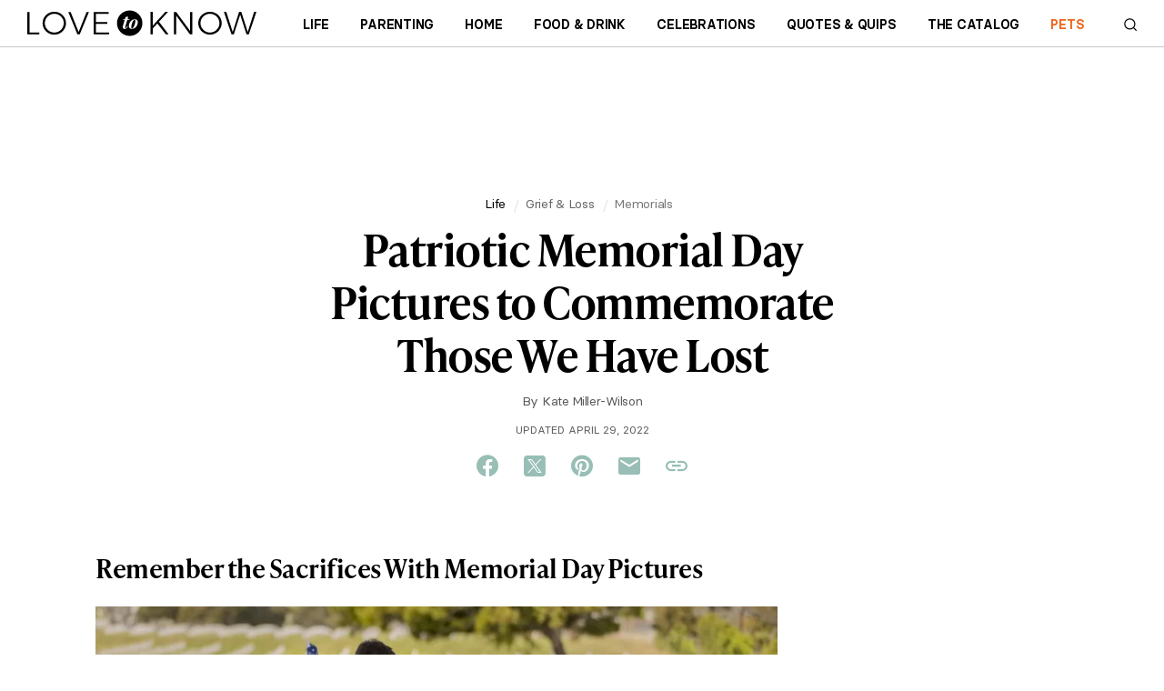

--- FILE ---
content_type: text/javascript
request_url: https://cf.ltkcdn.net/2018.185.354/js/mini-bio.js
body_size: 655
content:
function getOffset(a){const b=a.getBoundingClientRect();return{left:b.left+window.scrollX,top:b.top+window.scrollY}}var miniBioLinkElements=document.getElementsByClassName("mini-bio-link");var miniBioLinkElementsArray=Array.from(miniBioLinkElements);var miniBioBoxElements=document.getElementsByClassName("mini-bio-box");var miniBioBoxElementsArray=Array.from(miniBioBoxElements);if(miniBioLinkElements&&miniBioBoxElements){var minDesktopWidth=1280;miniBioLinkElementsArray.forEach(function(b,a,c){if(window.innerWidth>=minDesktopWidth){b.addEventListener("mouseover",function(d){miniBioBoxElementsArray[a].style.display="flex"});b.addEventListener("mouseout",function(j){var m=j.clientX,k=j.clientY,g=document.elementFromPoint(m,k);if(!g.isSameNode(miniBioBoxElementsArray[a])){var f=getOffset(b).top;var l=getOffset(b).left;var i=l+b.offsetWidth;var h=getOffset(miniBioBoxElementsArray[a]).top;var d=h+miniBioBoxElementsArray[a].offsetHeight;if(!(m>l&&m<i&&k>f&&k<d)){miniBioBoxElementsArray[a].style.display="none"}}})}else{b.addEventListener("touchend",function(d){d.preventDefault();miniBioBoxElementsArray[a].style.display="flex"})}});if(window.innerWidth>=minDesktopWidth){miniBioBoxElementsArray.forEach(function(b,a,c){b.addEventListener("mouseout",function(j){var l=j.clientX,k=j.clientY,g=document.elementFromPoint(l,k);if(!g.isSameNode(miniBioLinkElementsArray[a])&&!g.isSameNode(b)&&!g.parentElement.isSameNode(b)){var f=getOffset(miniBioLinkElementsArray[a]).top;var h=getOffset(b);var i=h.left;var d=h.top+b.offsetHeight;var m=h.left+b.offsetWidth;if(!(l>i&&l<m&&k>f&&k<d)){miniBioBoxElementsArray[a].style.display="none"}}})})}if(window.innerWidth<minDesktopWidth){document.addEventListener("touchend",function(c){var a=c.changedTouches[0].clientX,f=c.changedTouches[0].clientY,d=document.elementFromPoint(a,f);var b=false;miniBioLinkElementsArray.forEach(function(g,e,h){if(d.isSameNode(g)){c.preventDefault();b=true}});miniBioBoxElementsArray.forEach(function(g,e,h){if(!d.isSameNode(g)&&!d.parentElement.isSameNode(g)&&b===false){g.style.display="none"}})})}};

--- FILE ---
content_type: text/javascript
request_url: https://cf.ltkcdn.net/2018.185.354/js/ltk.js
body_size: 21867
content:
(function(){var g,aa,ba=ba||{},l=this;function m(a){return void 0!==a}function ca(){}function da(a){a.V=function(){return a.ca?a.ca:a.ca=new a}}
function ea(a){var b=typeof a;if("object"==b)if(a){if(a instanceof Array)return"array";if(a instanceof Object)return b;var c=Object.prototype.toString.call(a);if("[object Window]"==c)return"object";if("[object Array]"==c||"number"==typeof a.length&&"undefined"!=typeof a.splice&&"undefined"!=typeof a.propertyIsEnumerable&&!a.propertyIsEnumerable("splice"))return"array";if("[object Function]"==c||"undefined"!=typeof a.call&&"undefined"!=typeof a.propertyIsEnumerable&&!a.propertyIsEnumerable("call"))return"function"}else return"null";
else if("function"==b&&"undefined"==typeof a.call)return"object";return b}function fa(a){var b=ea(a);return"array"==b||"object"==b&&"number"==typeof a.length}function q(a){return"string"==typeof a}function ha(a){var b=typeof a;return"object"==b&&null!=a||"function"==b}var ia="closure_uid_"+(1E9*Math.random()>>>0),ja=0;function ka(a,b,c){return a.call.apply(a.bind,arguments)}
function la(a,b,c){if(!a)throw Error();if(2<arguments.length){var d=Array.prototype.slice.call(arguments,2);return function(){var c=Array.prototype.slice.call(arguments);Array.prototype.unshift.apply(c,d);return a.apply(b,c)}}return function(){return a.apply(b,arguments)}}function ma(a,b,c){ma=Function.prototype.bind&&-1!=Function.prototype.bind.toString().indexOf("native code")?ka:la;return ma.apply(null,arguments)}var na=Date.now||function(){return+new Date};
function oa(a,b){a=a.split(".");var c=l;a[0]in c||!c.execScript||c.execScript("var "+a[0]);for(var d;a.length&&(d=a.shift());)!a.length&&m(b)?c[d]=b:c[d]?c=c[d]:c=c[d]={}}function pa(a,b){function c(){}c.prototype=b.prototype;a.Fa=b.prototype;a.prototype=new c;a.prototype.constructor=a;a.Ia=function(a,c,f){for(var h=Array(arguments.length-2),k=2;k<arguments.length;k++)h[k-2]=arguments[k];return b.prototype[c].apply(a,h)}};var qa;var ra=String.prototype.trim?function(a){return a.trim()}:function(a){return a.replace(/^[\s\xa0]+|[\s\xa0]+$/g,"")};function sa(a){if(!ta.test(a))return a;-1!=a.indexOf("&")&&(a=a.replace(ua,"&amp;"));-1!=a.indexOf("<")&&(a=a.replace(va,"&lt;"));-1!=a.indexOf(">")&&(a=a.replace(wa,"&gt;"));-1!=a.indexOf('"')&&(a=a.replace(xa,"&quot;"));-1!=a.indexOf("'")&&(a=a.replace(ya,"&#39;"));-1!=a.indexOf("\x00")&&(a=a.replace(za,"&#0;"));return a}var ua=/&/g,va=/</g,wa=/>/g,xa=/"/g,ya=/'/g,za=/\x00/g,ta=/[\x00&<>"']/;
function Aa(a,b){return a<b?-1:a>b?1:0}function Ba(a){return String(a).replace(/\-([a-z])/g,function(a,c){return c.toUpperCase()})}function Ca(a){return String(a).replace(/([A-Z])/g,"-$1").toLowerCase()}function Da(a){var b=q(void 0)?"undefined".replace(/([-()\[\]{}+?*.$\^|,:#<!\\])/g,"\\$1").replace(/\x08/g,"\\x08"):"\\s";return a.replace(new RegExp("(^"+(b?"|["+b+"]+":"")+")([a-z])","g"),function(a,b,e){return b+e.toUpperCase()})};var Ea=Array.prototype.indexOf?function(a,b,c){return Array.prototype.indexOf.call(a,b,c)}:function(a,b,c){c=null==c?0:0>c?Math.max(0,a.length+c):c;if(q(a))return q(b)&&1==b.length?a.indexOf(b,c):-1;for(;c<a.length;c++)if(c in a&&a[c]===b)return c;return-1},t=Array.prototype.forEach?function(a,b,c){Array.prototype.forEach.call(a,b,c)}:function(a,b,c){for(var d=a.length,e=q(a)?a.split(""):a,f=0;f<d;f++)f in e&&b.call(c,e[f],f,a)},Fa=Array.prototype.filter?function(a,b,c){return Array.prototype.filter.call(a,
b,c)}:function(a,b,c){for(var d=a.length,e=[],f=0,h=q(a)?a.split(""):a,k=0;k<d;k++)if(k in h){var n=h[k];b.call(c,n,k,a)&&(e[f++]=n)}return e},Ga=Array.prototype.some?function(a,b,c){return Array.prototype.some.call(a,b,c)}:function(a,b,c){for(var d=a.length,e=q(a)?a.split(""):a,f=0;f<d;f++)if(f in e&&b.call(c,e[f],f,a))return!0;return!1};
function Ha(a){var b;a:{b=Ia;for(var c=a.length,d=q(a)?a.split(""):a,e=0;e<c;e++)if(e in d&&b.call(void 0,d[e],e,a)){b=e;break a}b=-1}return 0>b?null:q(a)?a.charAt(b):a[b]}function Ja(a,b){return 0<=Ea(a,b)}function Ka(a){return Array.prototype.concat.apply(Array.prototype,arguments)}function La(a){var b=a.length;if(0<b){for(var c=Array(b),d=0;d<b;d++)c[d]=a[d];return c}return[]};function Ma(a,b){for(var c in a)b.call(void 0,a[c],c,a)}function Na(a){return null!==a&&"use_infinite_scroll"in a?a.use_infinite_scroll:void 0}var Oa="constructor hasOwnProperty isPrototypeOf propertyIsEnumerable toLocaleString toString valueOf".split(" ");function Pa(a,b){for(var c,d,e=1;e<arguments.length;e++){d=arguments[e];for(c in d)a[c]=d[c];for(var f=0;f<Oa.length;f++)c=Oa[f],Object.prototype.hasOwnProperty.call(d,c)&&(a[c]=d[c])}};var u;a:{var Qa=l.navigator;if(Qa){var Ra=Qa.userAgent;if(Ra){u=Ra;break a}}u=""};function Sa(a){var b=a;return function(){if(b){var a=b;b=null;a()}}};function Ta(a,b){this.b={};this.a=[];this.f=this.c=0;var c=arguments.length;if(1<c){if(c%2)throw Error("Uneven number of arguments");for(var d=0;d<c;d+=2)this.set(arguments[d],arguments[d+1])}else if(a){var e;if(a instanceof Ta)e=a.G(),d=a.B();else{var c=[],f=0;for(e in a)c[f++]=e;e=c;c=[];f=0;for(d in a)c[f++]=a[d];d=c}for(c=0;c<e.length;c++)this.set(e[c],d[c])}}g=Ta.prototype;g.getCount=function(){return this.c};
g.B=function(){Ua(this);for(var a=[],b=0;b<this.a.length;b++)a.push(this.b[this.a[b]]);return a};g.G=function(){Ua(this);return this.a.concat()};g.clear=function(){this.b={};this.f=this.c=this.a.length=0};function Ua(a){if(a.c!=a.a.length){for(var b=0,c=0;b<a.a.length;){var d=a.a[b];Va(a.b,d)&&(a.a[c++]=d);b++}a.a.length=c}if(a.c!=a.a.length){for(var e={},c=b=0;b<a.a.length;)d=a.a[b],Va(e,d)||(a.a[c++]=d,e[d]=1),b++;a.a.length=c}}function Wa(a,b){return Va(a.b,b)?a.b[b]:void 0}
g.set=function(a,b){Va(this.b,a)||(this.c++,this.a.push(a),this.f++);this.b[a]=b};g.forEach=function(a,b){for(var c=this.G(),d=0;d<c.length;d++){var e=c[d],f=Wa(this,e);a.call(b,f,e,this)}};g.clone=function(){return new Ta(this)};function Va(a,b){return Object.prototype.hasOwnProperty.call(a,b)};var Xa=-1!=u.indexOf("Opera"),w=-1!=u.indexOf("Trident")||-1!=u.indexOf("MSIE"),Ya=-1!=u.indexOf("Edge"),$a=-1!=u.indexOf("Gecko")&&!(-1!=u.toLowerCase().indexOf("webkit")&&-1==u.indexOf("Edge"))&&!(-1!=u.indexOf("Trident")||-1!=u.indexOf("MSIE"))&&-1==u.indexOf("Edge"),ab=-1!=u.toLowerCase().indexOf("webkit")&&-1==u.indexOf("Edge");function bb(){var a=l.document;return a?a.documentMode:void 0}var cb;
a:{var db="",eb=function(){var a=u;if($a)return/rv\:([^\);]+)(\)|;)/.exec(a);if(Ya)return/Edge\/([\d\.]+)/.exec(a);if(w)return/\b(?:MSIE|rv)[: ]([^\);]+)(\)|;)/.exec(a);if(ab)return/WebKit\/(\S+)/.exec(a);if(Xa)return/(?:Version)[ \/]?(\S+)/.exec(a)}();eb&&(db=eb?eb[1]:"");if(w){var fb=bb();if(null!=fb&&fb>parseFloat(db)){cb=String(fb);break a}}cb=db}var gb={};
function x(a){var b;if(!(b=gb[a])){b=0;for(var c=ra(String(cb)).split("."),d=ra(String(a)).split("."),e=Math.max(c.length,d.length),f=0;0==b&&f<e;f++){var h=c[f]||"",k=d[f]||"",n=/(\d*)(\D*)/g,p=/(\d*)(\D*)/g;do{var C=n.exec(h)||["","",""],v=p.exec(k)||["","",""];if(0==C[0].length&&0==v[0].length)break;b=Aa(0==C[1].length?0:parseInt(C[1],10),0==v[1].length?0:parseInt(v[1],10))||Aa(0==C[2].length,0==v[2].length)||Aa(C[2],v[2])}while(0==b)}b=gb[a]=0<=b}return b}
var hb=l.document,ib=hb&&w?bb()||("CSS1Compat"==hb.compatMode?parseInt(cb,10):5):void 0;function jb(){na()}new jb;jb.prototype.set=function(){};jb.prototype.reset=function(){this.set(na())};function kb(){0!=lb&&(this[ia]||(this[ia]=++ja));this.v=this.v;this.oa=this.oa}var lb=0;kb.prototype.v=!1;var mb=!w||9<=Number(ib),nb=w&&!x("9");!ab||x("528");$a&&x("1.9b")||w&&x("8")||Xa&&x("9.5")||ab&&x("528");$a&&!x("8")||w&&x("9");var ob="ontouchstart"in l||!!(l.document&&document.documentElement&&"ontouchstart"in document.documentElement)||!(!l.navigator||!l.navigator.msMaxTouchPoints);function pb(a,b){this.type=a;this.a=this.target=b}pb.prototype.preventDefault=function(){};function qb(a){qb[" "](a);return a}qb[" "]=ca;function rb(a,b){pb.call(this,a?a.type:"");this.a=this.target=null;this.clientY=this.clientX=0;this.b=null;if(a){this.type=a.type;var c=a.changedTouches?a.changedTouches[0]:null;this.target=a.target||a.srcElement;this.a=b;if((b=a.relatedTarget)&&$a)try{qb(b.nodeName)}catch(d){}null===c?(this.clientX=void 0!==a.clientX?a.clientX:a.pageX,this.clientY=void 0!==a.clientY?a.clientY:a.pageY):(this.clientX=void 0!==c.clientX?c.clientX:c.pageX,this.clientY=void 0!==c.clientY?c.clientY:c.pageY);this.b=a;a.defaultPrevented&&
this.preventDefault()}}pa(rb,pb);rb.prototype.preventDefault=function(){rb.Fa.preventDefault.call(this);var a=this.b;if(a.preventDefault)a.preventDefault();else if(a.returnValue=!1,nb)try{if(a.ctrlKey||112<=a.keyCode&&123>=a.keyCode)a.keyCode=-1}catch(b){}};var sb="closure_listenable_"+(1E6*Math.random()|0),tb=0;function ub(a,b,c,d,e){this.listener=a;this.a=null;this.src=b;this.type=c;this.R=!!d;this.T=e;++tb;this.H=this.O=!1}function vb(a){a.H=!0;a.listener=null;a.a=null;a.src=null;a.T=null};function wb(a){this.src=a;this.a={};this.b=0}function xb(a,b,c,d,e){var f=b.toString();b=a.a[f];b||(b=a.a[f]=[],a.b++);var h=yb(b,c,d,e);-1<h?(a=b[h],a.O=!1):(a=new ub(c,a.src,f,!!d,e),a.O=!1,b.push(a));return a}function zb(a,b){var c=b.type;if(c in a.a){var d=a.a[c],e=Ea(d,b),f;(f=0<=e)&&Array.prototype.splice.call(d,e,1);f&&(vb(b),0==a.a[c].length&&(delete a.a[c],a.b--))}}function yb(a,b,c,d){for(var e=0;e<a.length;++e){var f=a[e];if(!f.H&&f.listener==b&&f.R==!!c&&f.T==d)return e}return-1};var Ab="closure_lm_"+(1E6*Math.random()|0),Bb={},Cb=0;
function Db(a,b,c,d,e){if("array"==ea(b)){for(var f=0;f<b.length;f++)Db(a,b[f],c,d,e);return null}c=Eb(c);if(a&&a[sb])a=a.D(b,c,d,e);else{if(!b)throw Error("Invalid event type");var f=!!d,h=Fb(a);h||(a[Ab]=h=new wb(a));c=xb(h,b,c,d,e);if(!c.a){d=Gb();c.a=d;d.src=a;d.listener=c;if(a.addEventListener)a.addEventListener(b.toString(),d,f);else if(a.attachEvent)a.attachEvent(Hb(b.toString()),d);else throw Error("addEventListener and attachEvent are unavailable.");Cb++}a=c}return a}
function Gb(){var a=Ib,b=mb?function(c){return a.call(b.src,b.listener,c)}:function(c){c=a.call(b.src,b.listener,c);if(!c)return c};return b}function Jb(a,b,c,d,e){if("array"==ea(b))for(var f=0;f<b.length;f++)Jb(a,b[f],c,d,e);else(c=Eb(c),a&&a[sb])?a.g(b,c,d,e):a&&(a=Fb(a))&&(b=a.a[b.toString()],a=-1,b&&(a=yb(b,c,!!d,e)),(c=-1<a?b[a]:null)&&Kb(c))}
function Kb(a){if("number"!=typeof a&&a&&!a.H){var b=a.src;if(b&&b[sb])zb(b.c,a);else{var c=a.type,d=a.a;b.removeEventListener?b.removeEventListener(c,d,a.R):b.detachEvent&&b.detachEvent(Hb(c),d);Cb--;(c=Fb(b))?(zb(c,a),0==c.b&&(c.src=null,b[Ab]=null)):vb(a)}}}function Hb(a){return a in Bb?Bb[a]:Bb[a]="on"+a}function Lb(a,b,c,d){var e=!0;if(a=Fb(a))if(b=a.a[b.toString()])for(b=b.concat(),a=0;a<b.length;a++){var f=b[a];f&&f.R==c&&!f.H&&(f=Mb(f,d),e=e&&!1!==f)}return e}
function Mb(a,b){var c=a.listener,d=a.T||a.src;a.O&&Kb(a);return c.call(d,b)}
function Ib(a,b){if(a.H)return!0;if(!mb){if(!b)a:{b=["window","event"];for(var c=l,d;d=b.shift();)if(null!=c[d])c=c[d];else{b=null;break a}b=c}d=b;b=new rb(d,this);c=!0;if(!(0>d.keyCode||void 0!=d.returnValue)){a:{var e=!1;if(0==d.keyCode)try{d.keyCode=-1;break a}catch(h){e=!0}if(e||void 0==d.returnValue)d.returnValue=!0}d=[];for(e=b.a;e;e=e.parentNode)d.push(e);a=a.type;for(e=d.length-1;0<=e;e--){b.a=d[e];var f=Lb(d[e],a,!0,b),c=c&&f}for(e=0;e<d.length;e++)b.a=d[e],f=Lb(d[e],a,!1,b),c=c&&f}return c}return Mb(a,
new rb(b,this))}function Fb(a){a=a[Ab];return a instanceof wb?a:null}var Nb="__closure_events_fn_"+(1E9*Math.random()>>>0);function Eb(a){if("function"==ea(a))return a;a[Nb]||(a[Nb]=function(b){return a.handleEvent(b)});return a[Nb]};function y(){kb.call(this);this.c=new wb(this);this.la=this}pa(y,kb);y.prototype[sb]=!0;y.prototype.addEventListener=function(a,b,c,d){Db(this,a,b,c,d)};y.prototype.removeEventListener=function(a,b,c,d){Jb(this,a,b,c,d)};function z(a,b){a=a.la;var c=b.type||b;if(q(b))b=new pb(b,a);else if(b instanceof pb)b.target=b.target||a;else{var d=b;b=new pb(c,a);Pa(b,d)}a=b.a=a;Ob(a,c,!0,b);Ob(a,c,!1,b)}y.prototype.D=function(a,b,c,d){return xb(this.c,String(a),b,c,d)};
y.prototype.g=function(a,b,c,d){var e;e=this.c;a=String(a).toString();if(a in e.a){var f=e.a[a];b=yb(f,b,c,d);-1<b?(vb(f[b]),Array.prototype.splice.call(f,b,1),0==f.length&&(delete e.a[a],e.b--),e=!0):e=!1}else e=!1;return e};function Ob(a,b,c,d){if(b=a.c.a[String(b)]){b=b.concat();for(var e=!0,f=0;f<b.length;++f){var h=b[f];if(h&&!h.H&&h.R==c){var k=h.listener,n=h.T||h.src;h.O&&zb(a.c,h);e=!1!==k.call(n,d)&&e}}}};function Pb(a,b,c){if("function"==ea(a))c&&(a=ma(a,c));else if(a&&"function"==typeof a.handleEvent)a=ma(a.handleEvent,a);else throw Error("Invalid listener argument");return 2147483647<Number(b)?-1:l.setTimeout(a,b||0)};var B=ltk,Qb=B.channel,Rb=B.cohort,Sb=B.age,Tb=B.author,Ub=B.date,Vb=B.labels,D=B.type,Wb=B.subType,Xb=B.updated,Yb=B.experiments,Zb=B.isDefaultCulture,$b=B.start,ac=B.trackers,bc=B.page_id,cc=B.path,dc=B.features,ec="."+l.document.domain.split(".").slice(1).join(".");function fc(a){return window.matchMedia("(min-width: "+a+"px)").matches}function gc(a){return window.matchMedia("(min-width: "+a+"px) and (min-height: 600px)").matches}
function hc(a){var b=/:\/\/[^/]*\.(lovetoknow\.com|ltkcdn\.net)\//.test(a);return!/:\/\//.test(a)||b}function ic(){return Math.round((na()-$b)/1E3)}function jc(a){var b=!1,c=kc(lc);c.open("GET","//www.lovetoknow.com/botCheck.json");c.onreadystatechange=function(){if(c.readyState==mc){var d=nc(c.response);b=Na(d);a(dc.inf_scroll&&Ja(["Article","Chart","Recipe","Slideshow"],D)&&b)}};c.send(null)}
function oc(){var a=!1,b=kc(lc);b.open("GET","//www.lovetoknow.com/botCheck.json",!1);b.onreadystatechange=function(){if(b.readyState==mc){var c=nc(b.response);a=Na(c)}};for(b.send(null);b.readyState!=mc;);return dc.inf_scroll&&Ja(["Article","Chart","Recipe","Slideshow"],D)&&a};var G=new qc;oa("analytics",G);function qc(){this.m=this.j=!1;this.A=[];this.h=[]}qc.prototype.u=function(a){if(a){var b="t"+this.h.length;this.h.push(b);this.A.push(a);ga("create",a,"auto",b);ga(b+".require","displayfeatures");ga(b+".require","linkid",{levels:5})}};qc.prototype.set=function(a,b){null!=b&&this.g("set",a,b)};function rc(){G.c("Ads","Possible Block","Error loading Ads by Google",ic())}
qc.prototype.c=function(a,b,c,d,e){e=e||{};this.m&&(e.nonInteraction=!0);this.g("send","event",a,b,c,d,e)};oa("analytics.trackEvent",qc.prototype.c);function sc(a,b,c){a.g("send","pageview",b,c)}qc.prototype.g=function(a,b){var c=Array.prototype.slice.call(arguments);t(this.h,function(b){c[0]=b+"."+a;ga.apply(ga,c)})};G.a={};G.a.I="Other";G.a.ha="Interaction - ";G.a.ia=" - ";G.a.ja="Rank: ";G.a.ka="Submit";G.a.fa="Click";G.a.N="Engagement";G.a.xa="Initiated";G.a.qa="Completed";G.a.wa="Exit - Destination";G.a.va="First Interaction";G.a.sa="Internal";G.a.ra="External";G.a.ta=" - Bounce";G.a.ua=" - Single";G.a.Ca=5E3;G.a.Ba=12E5;G.a.ya=.1;G.a.aa="Page Lifetime";G.a.Aa="Non-bounce";G.a.za="Max time on page";G.a.Da="Blocks";function tc(a,b,c){kb.call(this);this.h=null!=c?ma(a,c):a;this.g=b;this.f=ma(this.i,this);this.c=[]}pa(tc,kb);tc.prototype.b=!1;tc.prototype.a=null;tc.prototype.fire=function(a){this.c=arguments;this.a?this.b=!0:uc(this)};tc.prototype.i=function(){this.a=null;this.b&&(this.b=!1,uc(this))};function uc(a){a.a=Pb(a.f,a.g);a.h.apply(null,a.c)};var vc={},wc,xc;function yc(a,b){this.a=$(a||l);this.height=this.a.innerHeight();this.l=0;this.X=this.height;this.b=100;this.j=b||50;this.a.scroll(ma(this.f,this))}yc.prototype.D=function(a){this.a.on("ltk:scroll",this,a)};yc.prototype.g=function(a){this.a.off("ltk:scroll",a)};yc.prototype.f=function(){this.c||(this.c=new tc(this.h,this.j,this));this.c.fire()};
yc.prototype.h=function(){this.i=this.l;this.l=this.a.scrollTop();this.X=this.l+this.height;this.ma=200>this.l;this.l>this.i?this.Y=this.l>this.b:(this.b=this.l+100,this.Y=!1);this.a.trigger("ltk:scroll")};vc.o=ltk.q;function zc(a){vc.o.push(a)}oa("ltk.$",function(a){zc(a)});var Ac=!1;oa("async",function(a,b){var c="<script async src=",d=">\x3c/script>";"link"==b&&(c="<link rel=stylesheet href=",d=">");$("head").append(c+a+d)});function Bc(){var a;if(null!=vc.o&&"undefined"!=typeof jQuery){Ac=!0;for(wc=$(l);a=vc.o.shift();)a();zc=Cc;delete vc.o}}Bc();oa("ltkjq",function(){Bc()});function Dc(a){null!=xc||(xc=new yc);xc.D(a)}function Cc(a){a()};var Ec=null,Fc=null;G.f=null;G.b=function(){var a=!1;if("Article"==D||"Category"==D||"Chart"==D||"Recipe"==D||"Slideshow"==D)a=!0;zc(function(){$("body").on("submit","form",G.b.j).on("click","a",G.b.i).on("click","button",G.b.h);Dc(G.b.a);$("body").on("click",G.b.a);$(window).on("load",G.b.f);a&&(Dc(G.b.l),Dc(G.b.c))})};G.b.s=null;G.b.j=function(a){var b=this,c=$(b);b.a?b.a=!1:G.b.b(c,a,{label:G.a.ka,S:function(){b.a=!0;c.submit()}})};
G.b.i=function(a){var b=$(this),c=b.attr("href");"undefined"===typeof c||/^[\s\xa0]*$/.test(c)||"#"==c.charAt(0)||G.b.b(b,a,{S:function(){document.location=c}})};G.b.h=function(a){var b=this,c=$(b);c.parent().is("a")||(b.a?b.a=!1:G.b.b(c,a,{label:G.a.fa,S:function(){b.a=!0;c.click()}}))};
G.b.b=function(a,b,c){var d;a=$(a);var e=a.closest("[data-track-area]"),f=e.parent()[0],e=e.data("track-area")||G.a.I,h=a.closest("[data-track-section]",f),k=h.parent()[0],n=h.data("track-section")||G.a.I,h=h.data("track-value")||ic(),p="";if(c&&void 0!==c.label)p=c.label;else{var C=a.closest("[data-track-label]",k);C.length&&(p=C.data("track-label"))}if(!q(p)||1>p.length)p=a.closest("[data-track-ranker]",f).data("track-ranker"),p=(f=a.closest(p||"li",k||f).index()+1)?G.a.ja+f:a.text().trim()||G.a.I;
"Commerce"===Wb&&(f=a.prop("tagName"),"A"===f&&"Buy Button"!==n?(p=a.attr("href").trim(),n=0<a.find("img").length?"Image":"Link"):"IMG"===f&&(n="Image",f=a.closest("a"),0<f.length&&(p=f.attr("href").trim())));b&&c&&c.S&&!navigator.sendBeacon&&(b.preventDefault(),d={hitCallback:Sa(c.S)});G.f={target:a,Ea:e+G.a.ia+n};G.c(G.a.ha+e,n,p,h,d)};G.b.l=function(a){a.data.l>window.innerHeight*G.a.ya&&(null!=xc&&xc.g(G.b.l),G.c(G.a.N,G.a.xa,void 0,ic(),{nonInteraction:1}))};
G.b.c=function(a){a=a.data.X;var b;b=$(".content-body").length?$(".content-body"):$(".category-article");a>b.innerHeight()+b.offset().top&&(null!=xc&&xc.g(G.b.c),G.c(G.a.N,G.a.qa,void 0,ic(),{nonInteraction:1}))};G.b.a=function(){Ec=Date.now();null!=xc&&xc.g(G.b.a);$("body").off("click",G.b.a);G.b.g()};G.b.f=function(){Fc=Date.now();$(window).off("load",G.b.f);G.b.g()};G.b.g=function(){Fc&&Ec&&G.c(G.a.N,G.a.va,void 0,Ec-Fc,{nonInteraction:1})};G.i=function(){zc(function(){wc.on("unload",G.i.m)})};G.i.m=function(){var a=G.a.I,b=G.a.I,c=!G.j,d=!hc(document.referrer);G.f&&(b=G.f.Ea,G.f.target.is("form")||G.f.target.is("a")&&hc(G.f.target.attr("href"))?(a=G.a.sa,d=c=!1):a=G.a.ra);var e="";c?e=G.a.ta:d&&(e=G.a.ua);G.c(G.a.wa,a+e,b,ic())};G.w=function(){G.F();G.D()};G.F=function(){Pb(function(){G.j=!0;G.c(G.a.aa,G.a.Aa)},G.a.Ca,this)};G.D=function(){Pb(function(){G.c(G.a.aa,G.a.za);G.m=!0},G.a.Ba,this)};G.s=function(){t(ac,G.u,G);G.v();G.C();sc(G,{dimension13:"1"});G.w();G.i();G.b()};G.v=function(){""===Wb?G.set("contentGroup1",D):G.set("contentGroup1",Wb);G.set("contentGroup5",Qb);null!=Sb&&G.set("contentGroup2",Sb);null!=Tb&&G.set("contentGroup3",Tb);null!=Rb&&G.set("contentGroup4",Rb)};
G.C=function(){null!=Xb&&G.set("dimension1",Xb?"Yes":"No");null!=Vb&&G.set("dimension2",Vb);G.set("dimension3",String(l.innerWidth));G.set("dimension4",ob?"Yes":"No");G.set("dimension5",String(l.devicePixelRatio));""===Wb?G.set("dimension6",D):G.set("dimension6",Wb);G.set("dimension7",Qb);null!=Sb&&G.set("dimension8",Sb);null!=Tb&&G.set("dimension9",Tb);null!=Ub&&G.set("dimension12",(new Date(Ub)).toISOString().substr(0,7));null!=Rb&&G.set("dimension11",Rb);window.navigator.connection&&(G.set("dimension14",
window.navigator.connection.downlink.toString()),G.set("dimension15",window.navigator.connection.rtt.toString()));null!=bc&&G.set("dimension18",bc);if(window.performance&&0<window.performance.getEntriesByType("navigation").length){var a=window.performance.getEntriesByType("navigation")[0];G.set("dimension16",(25*Math.round((a.responseEnd-a.responseStart)/25)).toString());G.set("dimension17",(25*Math.round((a.domainLookupEnd-a.domainLookupStart)/25)).toString())}Yb.trackGa(ga,10,G.h)};var Gc=!w||9<=Number(ib),Hc=!$a&&!w||w&&9<=Number(ib)||$a&&x("1.9.1"),Ic=w&&!x("9"),Jc=w||Xa||ab;function H(a,b){this.x=m(a)?a:0;this.y=m(b)?b:0}H.prototype.clone=function(){return new H(this.x,this.y)};H.prototype.ceil=function(){this.x=Math.ceil(this.x);this.y=Math.ceil(this.y);return this};H.prototype.floor=function(){this.x=Math.floor(this.x);this.y=Math.floor(this.y);return this};H.prototype.round=function(){this.x=Math.round(this.x);this.y=Math.round(this.y);return this};function Kc(a,b){this.width=a;this.height=b}Kc.prototype.clone=function(){return new Kc(this.width,this.height)};Kc.prototype.ceil=function(){this.width=Math.ceil(this.width);this.height=Math.ceil(this.height);return this};Kc.prototype.floor=function(){this.width=Math.floor(this.width);this.height=Math.floor(this.height);return this};Kc.prototype.round=function(){this.width=Math.round(this.width);this.height=Math.round(this.height);return this};function I(a){var b=document;return q(a)?b.getElementById(a):a}function J(a,b){var c=b||document;return c.querySelectorAll&&c.querySelector?c.querySelectorAll("."+a):L("*",a,b)}function M(a,b){var c=b||document,d=null;c.getElementsByClassName?d=c.getElementsByClassName(a)[0]:c.querySelectorAll&&c.querySelector?d=c.querySelector("."+a):d=L("*",a,b)[0];return d||null}
function L(a,b,c){var d=document;c=c||d;a=a&&"*"!=a?a.toUpperCase():"";if(c.querySelectorAll&&c.querySelector&&(a||b))return c.querySelectorAll(a+(b?"."+b:""));if(b&&c.getElementsByClassName){c=c.getElementsByClassName(b);if(a){for(var d={},e=0,f=0,h;h=c[f];f++)a==h.nodeName&&(d[e++]=h);d.length=e;return d}return c}c=c.getElementsByTagName(a||"*");if(b){d={};for(f=e=0;h=c[f];f++)a=h.className,"function"==typeof a.split&&Ja(a.split(/\s+/),b)&&(d[e++]=h);d.length=e;return d}return c}
function Lc(a,b){Ma(b,function(b,d){"style"==d?a.style.cssText=b:"class"==d?a.className=b:"for"==d?a.htmlFor=b:Mc.hasOwnProperty(d)?a.setAttribute(Mc[d],b):0==d.lastIndexOf("aria-",0)||0==d.lastIndexOf("data-",0)?a.setAttribute(d,b):a[d]=b})}var Mc={cellpadding:"cellPadding",cellspacing:"cellSpacing",colspan:"colSpan",frameborder:"frameBorder",height:"height",maxlength:"maxLength",nonce:"nonce",role:"role",rowspan:"rowSpan",type:"type",usemap:"useMap",valign:"vAlign",width:"width"};
function Nc(a){a=a.document;a="CSS1Compat"==a.compatMode?a.documentElement:a.body;return new Kc(a.clientWidth,a.clientHeight)}function Oc(a){var b=a.scrollingElement?a.scrollingElement:ab||"CSS1Compat"!=a.compatMode?a.body||a.documentElement:a.documentElement;a=a.parentWindow||a.defaultView;return w&&x("10")&&a.pageYOffset!=b.scrollTop?new H(b.scrollLeft,b.scrollTop):new H(a.pageXOffset||b.scrollLeft,a.pageYOffset||b.scrollTop)}
function Pc(a,b,c){var d=arguments,e=document,f=d[0],h=d[1];if(!Gc&&h&&(h.name||h.type)){f=["<",f];h.name&&f.push(' name="',sa(h.name),'"');if(h.type){f.push(' type="',sa(h.type),'"');var k={};Pa(k,h);delete k.type;h=k}f.push(">");f=f.join("")}f=e.createElement(f);h&&(q(h)?f.className=h:"array"==ea(h)?f.className=h.join(" "):Lc(f,h));2<d.length&&Qc(e,f,d,2);return f}
function Qc(a,b,c,d){function e(c){c&&b.appendChild(q(c)?a.createTextNode(c):c)}for(;d<c.length;d++){var f=c[d];!fa(f)||ha(f)&&0<f.nodeType?e(f):t(Rc(f)?La(f):f,e)}}function Sc(a){for(var b;b=a.firstChild;)a.removeChild(b)}function Tc(a,b){b.parentNode&&b.parentNode.insertBefore(a,b)}function Uc(a){a&&a.parentNode&&a.parentNode.removeChild(a)}function N(a){return Hc&&void 0!=a.children?a.children:Fa(a.childNodes,function(a){return 1==a.nodeType})}
function Vc(a){for(;a&&1!=a.nodeType;)a=a.previousSibling;return a}function Wc(a){var b;if(Jc&&!(w&&x("9")&&!x("10")&&l.SVGElement&&a instanceof l.SVGElement)&&(b=a.parentElement))return b;b=a.parentNode;return ha(b)&&1==b.nodeType?b:null}function O(a,b){if(!a||!b)return!1;if(a.contains&&1==b.nodeType)return a==b||a.contains(b);if("undefined"!=typeof a.compareDocumentPosition)return a==b||!!(a.compareDocumentPosition(b)&16);for(;b&&a!=b;)b=b.parentNode;return b==a}
function Xc(a){return 9==a.nodeType?a:a.ownerDocument||a.document}var Yc={SCRIPT:1,STYLE:1,HEAD:1,IFRAME:1,OBJECT:1},Zc={IMG:" ",BR:"\n"};function $c(a){if(Ic&&null!==a&&"innerText"in a)a=a.innerText.replace(/(\r\n|\r|\n)/g,"\n");else{var b=[];ad(a,b,!0);a=b.join("")}a=a.replace(/ \xAD /g," ").replace(/\xAD/g,"");a=a.replace(/\u200B/g,"");Ic||(a=a.replace(/ +/g," "));" "!=a&&(a=a.replace(/^\s*/,""));return a}
function ad(a,b,c){if(!(a.nodeName in Yc))if(3==a.nodeType)c?b.push(String(a.nodeValue).replace(/(\r\n|\r|\n)/g,"")):b.push(a.nodeValue);else if(a.nodeName in Zc)b.push(Zc[a.nodeName]);else for(a=a.firstChild;a;)ad(a,b,c),a=a.nextSibling}function Rc(a){if(a&&"number"==typeof a.length){if(ha(a))return"function"==typeof a.item||"string"==typeof a.item;if("function"==ea(a))return"function"==typeof a.item}return!1}
function bd(a){return cd(a,function(a){return q(a.className)&&Ja(a.className.split(/\s+/),"body")})}function cd(a,b){for(var c=0;a;){if(b(a))return a;a=a.parentNode;c++}return null}function dd(a){this.a=a||l.document||document}dd.prototype.append=function(a,b){Qc(Xc(a),a,arguments,1)};dd.prototype.contains=O;function ed(a){if(a.classList)return a.classList;a=a.className;return q(a)&&a.match(/\S+/g)||[]}function fd(a,b){return a.classList?a.classList.contains(b):Ja(ed(a),b)}function P(a,b){a.classList?a.classList.add(b):fd(a,b)||(a.className+=0<a.className.length?" "+b:b)}function R(a,b){a.classList?a.classList.remove(b):fd(a,b)&&(a.className=Fa(ed(a),function(a){return a!=b}).join(" "))};var gd;function hd(a){var b=$(this),c=b.find("[name=q]");c.width()||(a.preventDefault(),b.addClass("full"),setTimeout(function(){c.focus().select().one("blur",function(){setTimeout(function(){b.removeClass("full")},500)})},250))};function id(){$(function(){$(".floating-header").prepend(gd.clone(!0));Dc(jd)})}function jd(a){a=a.data;var b=M("navbar-fixed-top");b&&615>window.innerWidth&&(0!==a.l?P(b,"navHeaderNotTop"):0===a.l&&R(b,"navHeaderNotTop"))};var kd,ld,md=0;function nd(){$(function(){kd=$(".supernav").click(od);ld=$(".navbar-toggle").click(pd);$(".navbar-collapse .close-box").click(qd);$(".nav-box .nav-background").click(qd);$(".nav-options-vert .nav-arrow-box").click(rd);$(".supernav-vertical").mouseenter(sd).click(td)})}function od(a){kd.is(a.target)&&kd.toggleClass("on")}function pd(){ld[0].parentElement.nextElementSibling.classList.toggle("in")}
function rd(a){$(".nav-vert-box").not(a.target.closest(".nav-vert-box")).removeClass("open");a.target.closest(".nav-vert-box").classList.toggle("open")}function qd(){ld[0].parentElement.nextElementSibling.classList.toggle("in")}function sd(a){md=Date.now();if(fc(650)){a=$(this);var b=a.position().left,c="auto",d=a.offsetParent().width(),e=d-b;a.width();a.index();3<a.index()&&(b=c,c=e-a.width(),e=d-c);a.children(".fatnav").css({left:b,right:c,maxWidth:e})}else td(a)}
function td(a){var b=$(this),c=b.hasClass("on"),d="none"!==b.find(".fatnav").css("display"),e=1===b.children().length,f=Date.now()-md,c=c||d&&200<f||e;d&&b.find(".fatnav").css("display");c||($(".supernav-vertical.on").removeClass("on"),b.addClass("on"),a.preventDefault(),a.stopPropagation())};function ud(a){this.a=a||{cookie:""}}var vd=/\s*;\s*/;g=ud.prototype;g.set=function(a,b,c,d,e,f){if(/[;=\s]/.test(a))throw Error('Invalid cookie name "'+a+'"');if(/[;\r\n]/.test(b))throw Error('Invalid cookie value "'+b+'"');m(c)||(c=-1);e=e?";domain="+e:"";d=d?";path="+d:"";f=f?";secure":"";c=0>c?"":0==c?";expires="+(new Date(1970,1,1)).toUTCString():";expires="+(new Date(na()+1E3*c)).toUTCString();this.a.cookie=a+"="+b+e+d+c+f};
function wd(){for(var a=(xd.a.cookie||"").split(vd),b=0,c;c=a[b];b++){if(0==c.lastIndexOf("ltkHoroscropeSubscribe=",0))return c.substr(23);if("ltkHoroscropeSubscribe"==c)return""}}g.G=function(){return yd(this).keys};g.B=function(){return yd(this).values};g.getCount=function(){return this.a.cookie?(this.a.cookie||"").split(vd).length:0};g.clear=function(){for(var a=yd(this).keys,b=a.length-1;0<=b;b--)this.set(a[b],"",0,void 0,void 0)};
function yd(a){a=(a.a.cookie||"").split(vd);for(var b=[],c=[],d,e,f=0;e=a[f];f++)d=e.indexOf("="),-1==d?(b.push(""),c.push(e)):(b.push(e.substring(0,d)),c.push(e.substring(d+1)));return{keys:b,values:c}}var xd=new ud("undefined"==typeof document?null:document);xd.b=3950;function zd(){$('body.channel-horoscopes a[rel*="horoscopes:signs"]').click(function(a){a.preventDefault();l.open($(this).attr("href"),"signs","width=540,height=540,scrollbars=no")});navigator.cookieEnabled&&m(wd())&&Ad();Bd()}function Bd(){$("body.channel-horoscopes").on("click",".newslettlerButton",function(){xd.set("ltkHoroscropeSubscribe","1",864E4);Ad()})}function Ad(){var a=J("newsletterRequestContainer");t(a,function(a){P(a,"subscribed")})};function Cd(a){y.call(this);this.b=a||window;Db(this.b,"resize",this.f,!1,this);this.a=Nc(this.b||window)}pa(Cd,y);Cd.prototype.f=function(){var a=Nc(this.b||window),b=this.a;a==b||a&&b&&a.width==b.width&&a.height==b.height||(this.a=a,z(this,"resize"))};var Dd=!w;function S(a,b,c){Dd&&a.dataset?a.dataset[b]=c:a.setAttribute("data-"+Ca(b),c)}function T(a,b){return Dd&&a.dataset?b in a.dataset?a.dataset[b]:null:a.getAttribute("data-"+Ca(b))}function Ed(a,b){Dd&&a.dataset?Fd(a,b)&&delete a.dataset[b]:a.removeAttribute("data-"+Ca(b))}function Fd(a,b){return Dd&&a.dataset?b in a.dataset:a.hasAttribute?a.hasAttribute("data-"+Ca(b)):!!a.getAttribute("data-"+Ca(b))};function nc(a){a=String(a);if(/^\s*$/.test(a)?0:/^[\],:{}\s\u2028\u2029]*$/.test(a.replace(/\\["\\\/bfnrtu]/g,"@").replace(/(?:"[^"\\\n\r\u2028\u2029\x00-\x08\x0a-\x1f]*"|true|false|null|-?\d+(?:\.\d*)?(?:[eE][+\-]?\d+)?)[\s\u2028\u2029]*(?=:|,|]|}|$)/g,"]").replace(/(?:^|:|,)(?:[\s\u2028\u2029]*\[)+/g,"")))try{return eval("("+a+")")}catch(b){}throw Error("Invalid JSON string: "+a);};function Gd(){}Gd.prototype.a=null;function Hd(a){var b;(b=a.a)||(b={},Id(a)&&(b[0]=!0,b[1]=!0),b=a.a=b);return b};var lc,mc=4;function Jd(){}pa(Jd,Gd);function kc(a){return(a=Id(a))?new ActiveXObject(a):new XMLHttpRequest}function Id(a){if(!a.b&&"undefined"==typeof XMLHttpRequest&&"undefined"!=typeof ActiveXObject){for(var b=["MSXML2.XMLHTTP.6.0","MSXML2.XMLHTTP.3.0","MSXML2.XMLHTTP","Microsoft.XMLHTTP"],c=0;c<b.length;c++){var d=b[c];try{return new ActiveXObject(d),a.b=d}catch(e){}}throw Error("Could not create ActiveXObject. ActiveX might be disabled, or MSXML might not be installed");}return a.b}lc=new Jd;var Kd=/^(?:([^:/?#.]+):)?(?:\/\/(?:([^/?#]*)@)?([^/#?]*?)(?::([0-9]+))?(?=[/#?]|$))?([^?#]+)?(?:\?([^#]*))?(?:#(.*))?$/;function Ld(a,b){if(a){a=a.split("&");for(var c=0;c<a.length;c++){var d=a[c].indexOf("="),e,f=null;0<=d?(e=a[c].substring(0,d),f=a[c].substring(d+1)):e=a[c];b(e,f?decodeURIComponent(f.replace(/\+/g," ")):"")}}};function Md(a){y.call(this);this.headers=new Ta;this.u=a||null;this.b=!1;this.s=this.a=null;this.i=this.na=this.A="";this.f=this.w=this.h=this.C=!1;this.m=0;this.j=null;this.L=Nd;this.F=this.Z=!1}pa(Md,y);var Nd="",Od=/^https?$/i,Pd=["POST","PUT"];
function Qd(a,b){if(a.a)throw Error("[goog.net.XhrIo] Object is active with another request="+a.A+"; newUri="+b);a.A=b;a.i="";a.na="GET";a.C=!1;a.b=!0;a.a=a.u?kc(a.u):kc(lc);a.s=a.u?Hd(a.u):Hd(lc);a.a.onreadystatechange=ma(a.K,a);try{a.w=!0,a.a.open("GET",String(b),!0),a.w=!1}catch(e){Rd(a,e);return}b=a.headers.clone();var c=Ha(b.G()),d=l.FormData&&!1;!Ja(Pd,"GET")||c||d||b.set("Content-Type","application/x-www-form-urlencoded;charset=utf-8");b.forEach(function(a,b){this.a.setRequestHeader(b,a)},
a);a.L&&(a.a.responseType=a.L);"withCredentials"in a.a&&a.a.withCredentials!==a.Z&&(a.a.withCredentials=a.Z);try{Sd(a),0<a.m&&(a.F=Td(a.a),a.F?(a.a.timeout=a.m,a.a.ontimeout=ma(a.M,a)):a.j=Pb(a.M,a.m,a)),a.h=!0,a.a.send(""),a.h=!1}catch(e){Rd(a,e)}}function Td(a){return w&&x(9)&&"number"==typeof a.timeout&&m(a.ontimeout)}function Ia(a){return"content-type"==a.toLowerCase()}
Md.prototype.M=function(){"undefined"!=typeof ba&&this.a&&(this.i="Timed out after "+this.m+"ms, aborting",z(this,"timeout"),this.a&&this.b&&(this.b=!1,this.f=!0,this.a.abort(),this.f=!1,z(this,"complete"),z(this,"abort"),Ud(this)))};function Rd(a,b){a.b=!1;a.a&&(a.f=!0,a.a.abort(),a.f=!1);a.i=b;Vd(a);Ud(a)}function Vd(a){a.C||(a.C=!0,z(a,"complete"),z(a,"error"))}Md.prototype.K=function(){this.v||(this.w||this.h||this.f?Wd(this):this.pa())};Md.prototype.pa=function(){Wd(this)};
function Wd(a){if(a.b&&"undefined"!=typeof ba&&(!a.s[1]||Xd(a)!=mc||2!=Yd(a)))if(a.h&&Xd(a)==mc)Pb(a.K,0,a);else if(z(a,"readystatechange"),Xd(a)==mc){a.b=!1;try{if(Zd(a))z(a,"complete"),z(a,"success");else{var b;try{b=2<Xd(a)?a.a.statusText:""}catch(c){b=""}a.i=b+" ["+Yd(a)+"]";Vd(a)}}finally{Ud(a)}}}function Ud(a){if(a.a){Sd(a);var b=a.a,c=a.s[0]?ca:null;a.a=null;a.s=null;z(a,"ready");try{b.onreadystatechange=c}catch(d){}}}
function Sd(a){a.a&&a.F&&(a.a.ontimeout=null);"number"==typeof a.j&&(l.clearTimeout(a.j),a.j=null)}function Zd(a){var b=Yd(a),c;a:switch(b){case 200:case 201:case 202:case 204:case 206:case 304:case 1223:c=!0;break a;default:c=!1}if(!c){if(b=0===b)a=String(a.A).match(Kd)[1]||null,!a&&l.self&&l.self.location&&(a=l.self.location.protocol,a=a.substr(0,a.length-1)),b=!Od.test(a?a.toLowerCase():"");c=b}return c}function Xd(a){return a.a?a.a.readyState:0}
function Yd(a){try{return 2<Xd(a)?a.a.status:-1}catch(b){return-1}};function $d(){this.b=[];this.a=[]}function ae(a){0==a.b.length&&(a.b=a.a,a.b.reverse(),a.a=[]);return a.b.pop()}$d.prototype.getCount=function(){return this.b.length+this.a.length};$d.prototype.clear=function(){this.b=[];this.a=[]};$d.prototype.contains=function(a){return Ja(this.b,a)||Ja(this.a,a)};$d.prototype.B=function(){for(var a=[],b=this.b.length-1;0<=b;--b)a.push(this.b[b]);for(var c=this.a.length,b=0;b<c;++b)a.push(this.a[b]);return a};function be(a){this.a={};if(a)for(var b=0;b<a.length;b++)this.a[ce(a[b])]=null;for(var c in Object.prototype);}var de={};function ce(a){return a in de||32==String(a).charCodeAt(0)?" "+a:a}function ee(a){return 32==a.charCodeAt(0)?a.substr(1):a}function fe(a,b){a.a[ce(b)]=null}g=be.prototype;g.clear=function(){this.a={}};g.clone=function(){var a=new be,b;for(b in this.a)a.a[b]=null;return a};g.contains=function(a){return ce(a)in this.a};
g.forEach=function(a,b){for(var c in this.a)a.call(b,ee(c),void 0,this)};g.getCount=Object.keys?function(){return Object.keys(this.a).length}:function(){var a=0,b;for(b in this.a)a++;return a};g.B=Object.keys?function(){return Object.keys(this.a).map(ee,this)}:function(){var a=[],b;for(b in this.a)a.push(ee(b));return a};function ge(a,b){this.a=this.j=this.f="";this.i=null;this.h=this.c="";this.b=!1;var c;a instanceof ge?(this.b=m(b)?b:a.b,he(this,a.f),this.j=a.j,this.a=a.a,ie(this,a.i),this.c=a.c,je(this,a.g.clone()),this.h=a.h):a&&(c=String(a).match(Kd))?(this.b=!!b,he(this,c[1]||"",!0),this.j=ke(c[2]||""),this.a=ke(c[3]||"",!0),ie(this,c[4]),this.c=ke(c[5]||"",!0),je(this,c[6]||"",!0),this.h=ke(c[7]||"")):(this.b=!!b,this.g=new le(null,0,this.b))}
ge.prototype.toString=function(){var a=[],b=this.f;b&&a.push(me(b,ne,!0),":");var c=this.a;if(c||"file"==b)a.push("//"),(b=this.j)&&a.push(me(b,ne,!0),"@"),a.push(encodeURIComponent(String(c)).replace(/%25([0-9a-fA-F]{2})/g,"%$1")),c=this.i,null!=c&&a.push(":",String(c));if(c=this.c)this.a&&"/"!=c.charAt(0)&&a.push("/"),a.push(me(c,"/"==c.charAt(0)?oe:pe,!0));(c=this.g.toString())&&a.push("?",c);(c=this.h)&&a.push("#",me(c,qe));return a.join("")};ge.prototype.clone=function(){return new ge(this)};
function he(a,b,c){a.f=c?ke(b,!0):b;a.f&&(a.f=a.f.replace(/:$/,""))}function ie(a,b){if(b){b=Number(b);if(isNaN(b)||0>b)throw Error("Bad port number "+b);a.i=b}else a.i=null}function je(a,b,c){b instanceof le?(a.g=b,re(a.g,a.b)):(c||(b=me(b,se)),a.g=new le(b,0,a.b))}function ke(a,b){return a?b?decodeURI(a.replace(/%25/g,"%2525")):decodeURIComponent(a):""}function me(a,b,c){return q(a)?(a=encodeURI(a).replace(b,te),c&&(a=a.replace(/%25([0-9a-fA-F]{2})/g,"%$1")),a):null}
function te(a){a=a.charCodeAt(0);return"%"+(a>>4&15).toString(16)+(a&15).toString(16)}var ne=/[#\/\?@]/g,pe=/[\#\?:]/g,oe=/[\#\?]/g,se=/[\#\?@]/g,qe=/#/g;function le(a,b,c){this.b=this.a=null;this.c=a||null;this.f=!!c}function ue(a){a.a||(a.a=new Ta,a.b=0,a.c&&Ld(a.c,function(b,c){b=decodeURIComponent(b.replace(/\+/g," "));ue(a);a.c=null;b=ve(a,b);var d=Wa(a.a,b);d||a.a.set(b,d=[]);d.push(c);a.b=a.b+1}))}g=le.prototype;g.getCount=function(){ue(this);return this.b};
function we(a,b){ue(a);b=ve(a,b);Va(a.a.b,b)&&(a.c=null,a.b=a.b-Wa(a.a,b).length,a=a.a,Va(a.b,b)&&(delete a.b[b],a.c--,a.f++,a.a.length>2*a.c&&Ua(a)))}g.clear=function(){this.a=this.c=null;this.b=0};function xe(a,b){ue(a);b=ve(a,b);return Va(a.a.b,b)}g.G=function(){ue(this);for(var a=this.a.B(),b=this.a.G(),c=[],d=0;d<b.length;d++)for(var e=a[d],f=0;f<e.length;f++)c.push(b[d]);return c};
g.B=function(a){ue(this);var b=[];if(q(a))xe(this,a)&&(b=Ka(b,Wa(this.a,ve(this,a))));else{a=this.a.B();for(var c=0;c<a.length;c++)b=Ka(b,a[c])}return b};g.set=function(a,b){ue(this);this.c=null;a=ve(this,a);xe(this,a)&&(this.b=this.b-Wa(this.a,a).length);this.a.set(a,[b]);this.b=this.b+1;return this};
g.toString=function(){if(this.c)return this.c;if(!this.a)return"";for(var a=[],b=this.a.G(),c=0;c<b.length;c++)for(var d=b[c],e=encodeURIComponent(String(d)),d=this.B(d),f=0;f<d.length;f++){var h=e;""!==d[f]&&(h+="="+encodeURIComponent(String(d[f])));a.push(h)}return this.c=a.join("&")};g.clone=function(){var a=new le;a.c=this.c;this.a&&(a.a=this.a.clone(),a.b=this.b);return a};function ve(a,b){b=String(b);a.f&&(b=b.toLowerCase());return b}
function re(a,b){b&&!a.f&&(ue(a),a.c=null,a.a.forEach(function(a,b){var e=b.toLowerCase();b!=e&&(we(this,b),we(this,e),0<a.length&&(this.c=null,this.a.set(ve(this,e),La(a)),this.b=this.b+a.length))},a));a.f=b};function ye(a){var b=$(this);window.open(b.attr("href"));a.preventDefault();a.stopPropagation();var c,d;a instanceof jQuery.Event&&(a=a.target);q(c)&&(d=d||{},d.label=c,c=null);G.b.b(a,c,d)};var ze;function Ae(){$(".text").find(".image figure").each(Be);Ce()}
function Be(){var a=$(this),b=a.find('img[src*=".ltkcdn.net"]'),c=b.attr("data-credit-caption-type"),d=b.attr("data-credit-caption"),b=b.attr("data-credit-box-text");c&&d&&("short"===c?c=$('<div class="image-credit"><div class="credit-camera"></div><span class="credit-text">'+d+"</span></div>"):(c='<div class="image-credit"><div class="credit-camera"></div><a class="mini-credit-link keepOldStyle"><span class="credit-text">'+d+'</span></a></div><div class="mini-credit-box">'+('<p class="boxCredit">'+
b+"</p>"),c+="</div>",c=$(c)),c.appendTo(a))}function De(a){a=a.getBoundingClientRect();return{left:a.left+window.scrollX,top:a.top+window.scrollY}}
function Ce(){var a=document.getElementsByClassName("mini-credit-link"),b=Array.from(a),c=document.getElementsByClassName("mini-credit-box"),d=Array.from(c);a&&c&&(b.forEach(function(a,b){1280<=window.innerWidth?(a.addEventListener("mouseover",function(){d[b].style.display="flex"}),a.addEventListener("mouseout",function(c){var k=c.clientX;c=c.clientY;if(!document.elementFromPoint(k,c).isSameNode(d[b])){var n=De(a).top,p=De(a).left,C=p+a.offsetWidth,v=De(d[b]).top+d[b].offsetHeight;k>p&&k<C&&c>n&&
c<v||(d[b].style.display="none")}})):a.addEventListener("touchend",function(a){a.preventDefault();d[b].style.display="flex"})}),1280<=window.innerWidth&&d.forEach(function(a,c){a.addEventListener("mouseout",function(h){var k=h.clientX;h=h.clientY;var n=document.elementFromPoint(k,h);if(!n.isSameNode(b[c])&&!n.isSameNode(a)&&!n.parentElement.isSameNode(a)){var n=De(b[c]).top,p=De(a),C=p.top+a.offsetHeight,v=p.left+a.offsetWidth;k>p.left&&k<v&&h>n&&h<C||(d[c].style.display="none")}})}),1280>window.innerWidth&&
document.addEventListener("touchend",function(a){var c=document.elementFromPoint(a.changedTouches[0].clientX,a.changedTouches[0].clientY),h=!1;b.forEach(function(b){c.parentElement.isSameNode(b)&&(a.preventDefault(),h=!0)});d.forEach(function(a){c.isSameNode(a)||c.parentElement.isSameNode(a)||!1!==h||(a.style.display="none")})}))};function Ee(){$(function(){$('.text a[href*="//"]').not('[href*="'+ec+'"]').attr("target","_blank");$('.text a[href*=".ltkcdn.net"]').click(Fe).add('.text a[href^="/image/"]').add('.text a[href^="/imagenes/"]').add('.text a[href*="'+ec+'/image/"]').add('.text a[href*="'+ec+'/imagenes/"]').click(ye);Ae()})}function Ge(a){$(a).find("a").click(ye)}function Fe(){var a=$(this).attr("href").split(".ltkcdn.net").pop();sc(G,a,{dimension13:"1"})};new be(["antiques","cars","makeup","mortgage","teens"]);function He(){oa("ltkabg",Ie);B.abgerr&&rc();$(function(){Je();Ke();Le()})}var Me=new Cd,Ne=Nc(window);function Ie(){rc()}
function Je(){ze=M("ad-anchor");null!=ze&&fd(ze,"ad-anchor-wide")&&fc(615)&&Dc(function(a){var b=I("banner-sticky-ph");a.data.ma?(null!=b&&Uc(b),P(ze,"ad-anchor-wide"),R(document.body,"sticky-banner")):(null!=b||fd(ze,"ad-anchor-disable")||(a=Pc("div",{id:"banner-sticky-ph"}),b=U(ze).height+10,a.style.height=Oe(b),Tc(a,ze)),R(ze,"ad-anchor-wide"),fd(ze,"ad-anchor-disable")||P(document.body,"sticky-banner"))})}
function Ke(){var a=$(".incontent-ads-area");if(a.length&&window.matchMedia("(max-width: 614px)").matches){var b=1;Dc(function(c){if(c.data.Y){var d,e=0,f=!0;a.children("p,ul,ol,.ad").not(":hidden").not(":nth-last-child(-n+2)").each(function(){var a=$(this),b=a.offset().top,n=b+a.height(),p=a.is(".ad");if(d&&b>e)return!1;if(p){if(n>=c.data.l||a.is(":nth-last-child(-n+3)"))return f=!1}else!d&&n>c.data.X&&a.next().not("ul,ol").length&&(d=a,e=n+c.data.height)});f&&d&&(d.after('<section id="ad'+e+'" class="ad"><div class="htlad-'+
ltk.htlAdPrefix+'_Mobile_In_Content" data-targeting=\'{"position": "in_content", "placement": "mob_in_content_'+b+"\"}'></div></section>"),b++)}})}}function Pe(a){var b="article";Ga(ed(a),function(a){return/-sidebar$/.test(a)?(b=a.replace("-sidebar",""),!0):!1});return b}var Qe=-1,Re=0;
function Se(){t(J("sidebar"),function(a){var b=b=Pe(a);if(gc(615)&&"article"!==b&&"slideshow"!==b&&"chart"!==b&&"recipe"!==b||gc(769)&&("article"===b||"slideshow"===b||"chart"===b||"recipe"===b)){var c=I("ad-sidebar-bottom"),d=I("ad-main-banner"),e=I("ad-sidebar-top"),f=I("sidebar-top-block"),h=Oc(document).y,k=bd(a),n=L("main",null,k)[0],p=0,C=0;U(a);var v=0,r=(new H(a.offsetLeft,a.offsetTop)).y,E=r+U(a).height,A=h+Ne.height,v=r<h,Q=E>A,F=r>=h&&E<=A||v&&Q,h=F||v&&E>h&&E<A||Q&&r>h&&r<A;Q&&h&&null!==
e&&!O(a,e)&&(e.removeAttribute("style"),Tc(e,L("SECTION",null,a)[0]),Te(e),Ac&&Ge($("#ad-sidebar-top")));v&&h&&(Fd(a,"activateSidebarBottom")&&Fd(a,"bottomAdTag")&&(ltk.ads.define("ad-sidebar-bottom",T(a,"bottomAdTag"),[],[[[0,0],[]],[[588,400],[300,250]]],!1,[0]),ltk.ads.display("ad-sidebar-bottom"),Ed(a,"activateSidebarBottom"),Ed(a,"bottomAdTag")),null===c||O(a,c)||"article"!==b&&"slideshow"!==b&&"chart"!==b||(c.removeAttribute("style"),a.appendChild(c),Te(c),Ac&&Ge($("#ad-sidebar-bottom"))));
F&&(null===e||O(a,e)||(e.removeAttribute("style"),Tc(e,L("SECTION",null,a)[0]),Te(e),Ac&&Ge($("#ad-sidebar-top"))),Fd(a,"activateSidebarBottom")&&Fd(a,"bottomAdTag")&&(ltk.ads.define("ad-sidebar-bottom",T(a,"bottomAdTag"),[],[[[0,0],[]],[[588,400],[300,250]]],!1,[0]),ltk.ads.display("ad-sidebar-bottom"),Ed(a,"activateSidebarBottom"),Ed(a,"bottomAdTag")),null===c||O(a,c)||"article"!==b||(c.removeAttribute("style"),a.appendChild(c),Te(c),Ac&&Ge($("#ad-sidebar-bottom"))));t(N(n),function(a){p+=U(a).height});
p=parseFloat(Ue(n,"height"));t(L("SECTION",null,a),function(a){a=fd(a,"ad")&&600<U(a).height?U(N(a)[0]).height:U(a).height;C+=a});v=Math.max(p,C+=20);F=V(n);h=V(f).top;A=U(e).height;b=Ve().y;E=U(f).width;f=V(a);r=I("right-rail-newsletter");Q=Math.abs(F.top)+F.height;if(r)var K=V(r),Q=Q-(Math.abs(K.top)+K.height);0===Re&&(aa=!O(k,c)&&1500>=Q?Q:1500,Re=1,"Super Search"==D&&(aa=0),console.log("Let's scroll for "+aa));K=I("sidebar-slideshows");A=(Zb?202:150)+A;b>=h-150&&b<h-150+aa?(console.log("We stuck"),
P(e,"ltk-sticky-ad-stuck"),R(e,"ltk-sticky-ad-end"),W(e,"margin-top",""),console.log("We stuck spcecial case"),Qe=0,O(a,K)&&(P(K,"ltk-sticky-stuck"),W(K,"top",A+"px"),W(K,"width",E+"px"),R(K,"ltk-sticky-end"),V(K),K=U(K).height,A+=K),O(a,r)&&(P(r,"ltk-sticky-stuck"),W(r,"top",A+"px"),W(r,"width",E+"px"),R(r,"ltk-sticky-end"),E=U(r).height,A+=E,console.log("Looks like we still incrementing")),O(a,c)&&(P(c,"ltk-sticky-ad-stuck"),W(c,"top",A+"px"),R(c,"ltk-sticky-ad-end"))):(console.log("We unstuck"),
R(e,"ltk-sticky-ad-stuck"),0===Qe&&b>=h-150+aa&&(console.log("We unstuck for the 1st time"),W(e,"margin-top",b-150+"px"),Qe=1),O(a,K)&&(R(K,"ltk-sticky-stuck"),W(K,"top","")),O(a,r)&&(R(r,"ltk-sticky-stuck"),W(r,"top",""),console.log("We should stop incrementing NOW")),O(a,c)&&(R(c,"ltk-sticky-ad-stuck"),W(c,"top","")));if(O(k,c))if(console.log("We got Bottom Ad"),k=V(Zb?r:m(c.previousElementSibling)?c.previousElementSibling:Vc(c.previousSibling)),k=k.top+k.height,r=M("footer"),E=V(r).top,r=U(c).height,
E=F.top+F.height,Zb){console.log("We in Default Culture");var pc=Wc(a),F=M("relatedRecirculationContainer",pc);if(O(n,F)){var F=V(F),Za=F.top;console.log("We got Recirc");console.log("catsBottom "+k);console.log("(y + topBuffer) && recirTop > (y + topBuffer + bottomBuffer + adHeight) "+(b+150&&Za>b+170+r));k<=b+150&&Za>b+170+r?(console.log("We stuck now for Bottom Ad"),P(c,"ltk-sticky-ad-stuck"),R(c,"ltk-sticky-ad-end")):Za<=b+170+r?(console.log("We unstuck for Bottom Ad"),R(c,"ltk-sticky-ad-stuck"),
P(c,"ltk-sticky-ad-end")):b>=h-150&&b<h-150+aa||(R(c,"ltk-sticky-ad-stuck"),R(c,"ltk-sticky-ad-end"))}else k<=b+150&&E>b+170+r?(P(c,"ltk-sticky-ad-stuck"),R(c,"ltk-sticky-ad-end")):E<=b+170+r?(R(c,"ltk-sticky-ad-stuck"),P(c,"ltk-sticky-ad-end")):b>=h-150&&b<h-150+aa||(R(c,"ltk-sticky-ad-stuck"),R(c,"ltk-sticky-ad-end"));d&&(c=U(d).height,Za<=b+150+c?P(d,"noDisplay"):R(d,"noDisplay"))}else k<=b+150&&E>b+170+r?(P(c,"ltk-sticky-ad-stuck"),R(c,"ltk-sticky-ad-end")):E<=b+170+r?(R(c,"ltk-sticky-ad-stuck"),
P(c,"ltk-sticky-ad-end")):b>=h-150&&b<h-150+aa||(R(c,"ltk-sticky-ad-stuck"),W(c,"top","150px"),R(c,"ltk-sticky-ad-end"));0>=Q&&(console.log("Let's adjust"),W(e,"margin-top",""));F=M("relatedRecirculationContainer",pc);Zb&&O(n,F)?(pc=Wc(a),F=V(F),Za=F.top,a.style.height=Oe(F.top-f.top)):a.style.height=Oe(v)}else a.removeAttribute("style")})}function Le(){Db(Me,"resize",function(){Ne=Me.a?Me.a.clone():null;Se()});Dc(function(){Se()})}
function Te(a){var b=Pc("DIV",{"class":N(a)[0].getAttribute("class")});a=N(a)[0];var c=a.parentNode;c&&c.replaceChild(b,a)};function We(){this.o=new $d;this.a=[["7645769864","8982902267","7226967461"],["9122503060","2936368663","8703700668"],["1599236269","4413101861","1180433869"],["3075969460","7366568265","2657167069"],["7506169068","4273501068","4133900260"]];Xe(this)}da(We);function Xe(a){t(a.a,function(a){this.o.a.push(a)},a)}function Ye(){var a=We.V();return ae(a.o)};function Ze(){this.o=new $d;this.a=[["8266727161","2990349753"],["9613390433","6427047795"],["8634408737","5852332724"],["2411765253","2173049967"],["9715540201","4607641616"]];$e(this)}da(Ze);function $e(a){t(a.a,function(a){this.o.a.push(a)},a)}function af(){var a=Ze.V();return ae(a.o)};function bf(){this.o=new $d;this.a=[["6951568072","7728521178"],["7526283142","8247395923"],["3054778994","3489893260"],["9304476660","3337834115"],["8757681757","1450037373"]];cf(this)}da(bf);function cf(a){t(a.a,function(a){this.o.a.push(a)},a)}function df(){var a=bf.V();return ae(a.o)};var ef,ff,gf,hf,jf,kf;
function lf(a,b){this.g=a;this.D=b.replace(/https?:\/\/.[^\/]*(.*)$/,"$1");this.f=1;this.w="title-";this.C=/afs-(middle|bottom)/.test(this.g);new be(["Article","Chart","Recipe","Slideshow"]);this.v=D;q(this.g)&&(this.f=++J("body").length);a=(b=1===this.f)?"true":"false";this.a=this.g;if(!b){var c;c=document.createElement("div");var d=this.g.replace(/(id=".[^"]*)(primary|middle)(-(desktop|mobile))?(")/g,"$1$2$3-"+this.f+"$5").replace(/(\(')(ad-native-|image-)(primary|middle)(-(desktop|mobile))?('\))/g,"$1$2$3$4-"+
this.f+"$6").replace(/("afs-)(top|middle)(")/g,"$1$2-"+this.f+"$3").replace(/('afs-)(top|middle)(')/g,"$1$2-"+this.f+"$3").replace(/(LTK_connatix_)/g,"$1"+this.f+"_");c.innerHTML=d;this.a=M("body",c);this.s=J("permutiveAddon",c)[0];this.v=M("ltk-js-config",c).innerText.match(/type\:\s+'(.[^']+)'/)[1]}this.c=L("main",null,this.a)[0];this.M=L("H1",null,this.c)[0];this.b=M("sidebar",this.a);this.A=M("sidebar-slideshows",this.b);this.u=M("sidebar-topics",this.b);M("content-footer",this.c);M("copyright",
this.c);this.L=M("content-body",this.c);N(this.L);this.j=M("ltk-afc-native-middle",this.c);this.h=M("ltk-afs",this.c);this.i=M("ltk-connatix-middle",this.c);this.F=M("ad-article-bottom",this.c);null===I("ad-sidebar-bottom")&&null!==M("ad-sidebar-bottom",this.b)&&(this.m=M("ad-sidebar-bottom",this.b));b||(Uc(M("experiment-js",this.c)),Sc(this.a),Sc(this.b),Uc(this.F),b=I("title-"+(this.f-1)),null===M("copyright",b)||W(M("copyright",b),"display","block"),null!==this.A&&this.b.appendChild(this.A),this.b.appendChild(this.u),
null!=this.m&&null!=this.K&&(Sc(this.m),this.b.appendChild(this.m),S(this.b,"activateSidebarBottom","true"),S(this.b,"bottomAdTag",this.K)),this.a.appendChild(this.c),this.a.appendChild(this.b),b=$(this.a),b.find('.text a[href*=".ltkcdn.net"]').click(Fe),b.find('.text a[href*="//"]').not('[href*="'+ec+'"]').attr("target","_blank"),b.find('.text a[href^="/image/"]').click(ye),b.find('.text a[href^="/imagenes/"]').click(ye),b.find('.text a[href*="'+ec+'/image/"]').click(ye),b.find('.text a[href*="'+
ec+'/imagenes/"]').click(ye),Ae(),mf(this));this.a.id=this.w="title-"+this.f;S(this.a,"path",this.D);S(this.a,"viewTracked",a);S(this.a,"slug",M("slug",this.a).value);S(this.a,"title",L("H1",null,this.a)[0].innerText);S(this.b,"position",this.f+"");this.C&&S(this.a,"afs","")}function mf(a){var b=J("ad-native",a.c),c;a:{switch(a.v){case "Article":c=Ye();break a;case "Chart":c=af();break a;case "Recipe":c=df();break a}c=void 0}"Recipe"===a.v&&(c=[c[1]]);t(b,function(a,b){S(a,"adSlot",c[b])})}
function nf(a){null!=a.j&&null!=a.j.innerHTML&&eval(a.j.innerHTML);a.C&&null!=a.h&&null!=a.h.innerHTML&&eval(a.h.innerHTML);null!=a.i&&null!=a.i.innerHTML&&eval(a.i.innerHTML);null!=a.s.innerHTML&&null!=a.s.innerHTML&&(eval(a.s.innerHTML),ltk.trackPermutive(ltk.permutive))};var of=new Cd,X=new Ta,pf=new be,Y=[],Z=[],qf=!1,rf=0;
function sf(){ef=M("body");var a=new lf(ef,window.location.pathname);hf=Nc(window);Zb||(Db(of,"resize",function(){scrollMonitor.recalculateLocations();hf=of.a?of.a.clone():null;var a=J("sidebar");0<a.length&&t(a,function(a){bd(a).id.replace("title-","");tf()})}),ff=Qb,gf=cc,fe(pf,ff+"|"+gf.replace(/^\//,"")),gf.replace(/^\//,""),setTimeout(function(){jf=scrollMonitor.create(M("footer"),2*window.innerHeight);jf.enterViewport(function(){if(6<=++rf)uf();else if(6<=J("body").length)uf();else{var a;a=
J("body");var c=M("content-related",a[a.length-1]),d=J("related-title",c).length?J("related-title",c):L("A",null,c),e=d.length,f=[],h=0,k,n,p;if(null!==c)for(;h<e;h++)if(k=d[h].getAttribute("href"),n=d[h].innerText,c=vf(k),p=c.channel+"|"+d[h].pathname.replace(/^\//,""),!pf.contains(p)&&c.channel===Qb){fe(pf,p);f=[n,k];break}if(0===f.length){var e=a.length,C,v,h=0;a:for(;h<e;h++)if(c=M("content-related",a[h]),d=J("related-title",c).length?J("related-title",c):L("A",null,c),C=d.length,v=0,null!==c)for(;v<
C;v++)if(k=d[v].getAttribute("href"),n=d[v].innerText,c=vf(k),p=c.channel+"|"+d[v].pathname.replace(/^\//,""),!pf.contains(p)&&c.channel===Qb){fe(pf,p);f=[n,k];break a}}a=f;0===a.length?uf():(a=a[1],X.getCount(),wf(a))}})},1E3),M("navbar"),X.set("title-1",a),(qf=/afs-(top|bottom)/.test(M("body").innerHTML)&&615<=hf.width)&&S(M("body"),"afs",""),P(L("BODY",null,void 0)[0],"fixed-banner"),kf=!0);setTimeout(function(){xf(a)},1500)}
function uf(){var a=J("body"),a=a[a.length-1];Zb||R(M("sidebar",a),"hide");jf.destroy()}
function wf(a){var b=new Md;b.Ha="text/html";Db(b,"complete",function(){if(Zd(b)&&200===Yd(b)){var c;try{c=b.a?b.a.responseText:""}catch(h){c=""}c=new lf(c,a);X.set("title-"+(X.getCount()+1),c);X.getCount();var d=c.a,e=Pc("div",{"class":"title-breaker-wrapper display-breaker"},Pc("div",{"class":"title-breaker"}));X.getCount();var f=J("body").length,f=J("body")[f-1];f.parentNode.insertBefore(e,M("footer"));f.parentNode.insertBefore(d,M("footer"));X.getCount();J("body");J("body");nf(c);xf(c);5<X.getCount()&&
uf();navigator.cookieEnabled&&m(wd())&&Ad()}});Qd(b,a)}function vf(a){a=a instanceof ge?a.clone():new ge(a,void 0);var b=Qb,c=cc;a.a&&(b=/^es\./.test(a.a)?a.c.match(/^\/?(.[^\/]+)/)[1]:a.a.match(/^(.[^\.]+)\./)[1],c=/^es\./.test(a.a)?a.c.match(/^\/?.[^\/]+\/(.+)/)[1]:a.c);return{channel:b,path:c}}
function xf(a){var b=parseInt(a.w.replace("title-",""),10)-1,c=hf.height,d=a.a,e=a.M;M("floating-header");var f=d===M("body"),h=J("LtkBlockTop",d),k=J("content-footer",d);Z[b]={};Z[b].W=0;Z[b].da=0;Z[b].J=[];Z[b].Ka=!1;Z[b].P=!1;Z[b].location=window.location.protocol+"//"+window.location.host+T(d,"path");Y[b]={};Y[b].U=scrollMonitor.create(d);Y[b].Ja=scrollMonitor.create(e,c);Y[b].La=scrollMonitor.create(a.u,400);Y[b].ea=scrollMonitor.create(a.u);Y[b].ba=scrollMonitor.create(k);0<h.length&&(t(h,function(a,
d){0===d&&f?(Z[b].P=!0,Z[b].J[d]=scrollMonitor.create(a)):Z[b].J[d]=scrollMonitor.create(a,-Math.round(c/3));Z[b].J[d].enterViewport(function(){++Z[b].W;Z[b].da=Z[b].W/h.length;Z[b].J[d].destroy()})}),Z[b].Ga=Db(window,"unload",function(){Z[b].P&&yf(b,Z[b].location)}),Y[b].ba.fullyEnterViewport(function(){Z[b].J&&yf(b,Z[b].location);Y[b].ba.destroy()}));Y[b].U.fullyEnterViewport(function(){this.watchItem.id.replace("title-","");var a=this.watchItem,b=$c(e),c=T(a,"path"),d=T(a,"viewTracked"),h=T(a,
"slug"),k=I("header-share"),A=M("sidebar",a),A=zf(A);if(window.location.pathname!==c&&(kf||history.replaceState({},b,c),kf=!1,Af(a),Bf(b),Cf(),"false"===d&&(sc(G,window.location.pathname,{dimension13:X.getCount().toString()}),S(a,"viewTracked","true"),Z[A].P=!0),f?W(k,"display","block"):W(k,"display","none"),qf)){var a=J("header-search"),Q=null;t(a,function(a){Q=N(a)[0];Lc(Q,{value:h})})}});Y[b].U.enterViewport(function(){var a=this.watchItem,c=$c(e),d=T(a,"path"),h=T(a,"viewTracked"),k=T(a,"slug"),
E=I("header-share");kf||history.replaceState({},c,d);kf=!1;Af(a);Bf(c);Cf();"false"===h&&(sc(G,window.location.pathname,{dimension13:X.getCount().toString()}),S(a,"viewTracked","true"),Z[b].P=!0);f?W(E,"display","block"):W(E,"display","none");if(qf){var a=J("header-search"),A=null;t(a,function(a){A=N(a)[0];Lc(A,{value:k})})}});Y[b].ea.enterViewport(function(){});Y[b].ea.fullyEnterViewport(function(){var a=Wc(this.watchItem),a=N(a)[5],c=Y[b].U;a===I("ad-sidebar-bottom")&&c.isFullyInViewport&&(R(a,
"ltk-sticky-ad-stuck"),R(a,"ltk-sticky-ad-end"))})}
function tf(){t(J("sidebar"),function(a){var b=bd(a);zf(a);var c=L("main",null,b)[0];if(615<=hf.width){var d=0,e=0;U(a);var f=I("ad-sidebar-bottom");t(N(c),function(a){d+=U(a).height});d=parseFloat(Ue(c,"height"));t(L("section",null,a),function(a){e=600<U(a).height?e+parseInt(U(N(a)[0]).height,10):e+U(a).height});a.style.height=Oe(d);if(O(b,f)){a=V(m(f.previousElementSibling)?f.previousElementSibling:Vc(f.previousSibling));a=a.top+a.height;var c=V(c),b=M("footer"),b=V(b).top,h=U(f).height,k=Ve().y,
b=c.top+c.height;a<=k+150&&b>k+170+h?(P(f,"ltk-sticky-ad-stuck"),R(f,"ltk-sticky-ad-end")):b<=k+170+h?(R(f,"ltk-sticky-ad-stuck"),P(f,"ltk-sticky-ad-end")):(R(f,"ltk-sticky-ad-stuck"),R(f,"ltk-sticky-ad-end"))}}else a.removeAttribute("style")})}function Bf(a){M("floating-header-title").getElementsByTagName("span")[0].innerText=a}
function Cf(){for(var a=window.location.href,b=document.getElementsByTagName("link"),c=b.length,d=0;d<c;d++)if(b[d].hasAttribute("rel")&&"canonical"===T(b[d],"rel")){S(b[d],"href",a);break}}function zf(a){a=bd(a);return parseInt(a.id.replace("title-",""),10)-1}function yf(a,b){G.c(G.a.N,G.a.Da,void 0,ic(),{nonInteraction:1,metric1:Z[a].W,metric2:Z[a].da,location:b});Kb(Z[a].Ga)};function Df(a,b,c,d){this.left=a;this.top=b;this.width=c;this.height=d}g=Df.prototype;g.clone=function(){return new Df(this.left,this.top,this.width,this.height)};g.contains=function(a){return a instanceof Df?this.left<=a.left&&this.left+this.width>=a.left+a.width&&this.top<=a.top&&this.top+this.height>=a.top+a.height:a.x>=this.left&&a.x<=this.left+this.width&&a.y>=this.top&&a.y<=this.top+this.height};
g.ceil=function(){this.left=Math.ceil(this.left);this.top=Math.ceil(this.top);this.width=Math.ceil(this.width);this.height=Math.ceil(this.height);return this};g.floor=function(){this.left=Math.floor(this.left);this.top=Math.floor(this.top);this.width=Math.floor(this.width);this.height=Math.floor(this.height);return this};g.round=function(){this.left=Math.round(this.left);this.top=Math.round(this.top);this.width=Math.round(this.width);this.height=Math.round(this.height);return this};function W(a,b,c){if(q(b))(b=Ef(a,b))&&(a.style[b]=c);else for(var d in b){c=a;var e=b[d],f=Ef(c,d);f&&(c.style[f]=e)}}var Ff={};function Ef(a,b){var c=Ff[b];if(!c){var d=Ba(b),c=d;void 0===a.style[d]&&(d=(ab?"Webkit":$a?"Moz":w?"ms":Xa?"O":null)+Da(d),void 0!==a.style[d]&&(c=d));Ff[b]=c}return c}function Ue(a,b){var c=Xc(a);return c.defaultView&&c.defaultView.getComputedStyle&&(a=c.defaultView.getComputedStyle(a,null))?a[b]||a.getPropertyValue(b)||"":""}
function Ve(){var a=document,b=a.body,a=a.documentElement;return new H(b.scrollLeft||a.scrollLeft,b.scrollTop||a.scrollTop)}function Gf(a){var b;try{b=a.getBoundingClientRect()}catch(c){return{left:0,top:0,right:0,bottom:0}}w&&a.ownerDocument.body&&(a=a.ownerDocument,b.left-=a.documentElement.clientLeft+a.body.clientLeft,b.top-=a.documentElement.clientTop+a.body.clientTop);return b}function Oe(a){"number"==typeof a&&(a=Math.round(a)+"px");return a}
function U(a){var b=Hf;if("none"!=(Ue(a,"display")||(a.currentStyle?a.currentStyle.display:null)||a.style&&a.style.display))return b(a);var c=a.style,d=c.display,e=c.visibility,f=c.position;c.visibility="hidden";c.position="absolute";c.display="inline";a=b(a);c.display=d;c.position=f;c.visibility=e;return a}function Hf(a){var b=a.offsetWidth,c=a.offsetHeight,d=ab&&!b&&!c;return m(b)&&!d||!a.getBoundingClientRect?new Kc(b,c):(a=Gf(a),new Kc(a.right-a.left,a.bottom-a.top))}
function V(a){var b=Xc(a),c=new H(0,0),d;d=b?Xc(b):document;d=!w||9<=Number(ib)||"CSS1Compat"==(d?new dd(Xc(d)):qa||(qa=new dd)).a.compatMode?d.documentElement:d.body;a!=d&&(d=Gf(a),b=Oc((b?new dd(Xc(b)):qa||(qa=new dd)).a),c.x=d.left+b.x,c.y=d.top+b.y);a=U(a);return new Df(c.x,c.y,a.width,a.height)};function If(){var a=$(this),b=a.data("network"),c="Follow LoveToKnow on";/^es\./.test(window.location.hostname)&&(c="Seguir LoveToKnow en");a.attr("title",c+" "+b).click(function(){G.g("send","social",b,"Follow")})}function Jf(){var a=$(this),b=a.data("network");a.click(function(){G.g("send","social",b,"Share")})};var Kf=!1;function Af(a){if(Kf){var b=ec,c=a.querySelector(".image-primary img").src;a=a.querySelector(".content-header h1").innerHTML;var d=l.location.href,b=b.replace("lovetoknow.com",""),d=d.replace(b,".");l.postPlatform.updateWidget("#page-share",{url:d,image:c,title:a})}};0<window.innerWidth&&G.s();
(function(){var a="en-us";/^es\./.test(window.location.hostname)&&(a="es-la");pwidget_config={locale:a,requestConfig:!1,trackAddressBar:!1,googleAnalytics:!0,googleAnalyticsOptions:{gaTrackingId:ac,trackSocialInteractions:!0},defaults:{radius:"square",layout:"vertical",padding:!0,hover:!0,buttons:["facebook","pinterest","more"],size:"64",services:{twitter:{via:"lovetoknow"}}},onload:function(){var b={};if(fc(320)){b={radius:"rounded",size:"16",layout:"horizontal",buttons:[{id:"facebook",label:"es-la"===
a?"Compartir":"Share"},{id:"pinterest",radius:"circle",label:!1},{id:"more",label:!1,radius:"circle"}]};if(fc(410)){var c=b.buttons[1];c.label="es-la"===a?"Guardar":"Save";delete c.radius}if("es-la"===a&&window.matchMedia("(max-width: 614px)").matches){var c=b.buttons[0],d=b.buttons[1];d.radius="square";delete c.label;delete d.label}}postPlatform.createWidget("#header-share",b);gc(1E3)&&postPlatform.createWidget("#page-share",{});Kf=!0}}})();
zc(function(){He();Ee();$(".site-social").find("a").click(ye).each(If);$(".site-share").find("a").each(Jf);gd=$(".header-search").click(hd);id();nd();zd();Ja("baby family garden cleaning dogs cats weddings cooking business jewelry".split(" "),Qb)?jc(function(a){a&&sf()}):oc()&&sf()});})();


--- FILE ---
content_type: application/javascript
request_url: https://htlbid.com/v3/LoveToKnow.com/htlbid.js
body_size: 8980
content:
/*HTLv3*/(e=>{e.ADITUDE_WRAPPER_CONFIG={SITE_DOMAIN:"LoveToKnow.com",HTLBID_GLOBAL:"htl",AMAZON_BIDDING:!0,AMAZON_PUB_ID:"16597f7a-8901-4808-aeac-5fae6e141820",AMAZON_DEALS:!1,BID_MODIFIERS:{},PREBID_ALIASES:[],GPT_SET_CENTERING:!0,PREBID_CONFIG:{minBidCacheTTL:0,eventHistoryTTL:30,realTimeData:{auctionDelay:50,dataProviders:[{name:"hadron",waitForIt:!0,params:{partnerId:212}}]},enableTIDs:!0,useBidCache:!0,priceGranularity:{buckets:[{max:3,increment:.01},{max:8,increment:.05},{max:10,increment:.5},{max:50,increment:1}]},userSync:{auctionDelay:300},v3Settings:{gdpr:{timeout:8e3,defaultGdprScope:!0},gpp:{cmpApi:!0,timeout:8e3}},floors:{}},PREBID_GLOBAL:"pbjs",SLOT_PREFIX:"",ALL_AD_UNITS:[{slot:".htlad-ad-native-primary-mobile",code:"/1004147/ad-native-primary-mobile",targeting:{},interstitial:!1,oop:!1,mediaTypes:{banner:{sizes:[{sizes:[[300,250]],viewport:[0,0]},{sizes:[],viewport:[615,0]}]}},bids:[{viewport:[0,0],bids:[]},{viewport:[615,0],bids:[]}]},{slot:".htlad-GL_Learn_Adhesion",code:"/1004147/GL/GL_Learn",targeting:{position:["adhesion"],placement:["mob_adhesion"]},interstitial:!1,oop:!1,mediaTypes:{banner:{sizes:[{sizes:[[320,50],[300,50]],viewport:[0,0]},{sizes:[],viewport:[751,0]}]}},bids:[{viewport:[0,0],bids:[[{bidder:"pubmatic",params:{publisherId:"156653",adSlot:"LTK_Mobile_320x50"}},{bidder:"ix",params:{siteId:"565755"}},{bidder:"gumgum",params:{zone:"c53433d5",slot:1087522}},{bidder:"ttd",params:{supplySourceId:"lovetoknow",publisherId:"1",placementId:"GPID"}},{bidder:"onetag",params:{pubId:"94b89ecaf787565",ext:{placement_name:"GL_Learn_Adhesion"}}},{bidder:"kargo",params:{placementId:"_xyAPIzcymW"}},{bidder:"medianet",params:{cid:"8CU8GXM59",crid:"485660553"}},{bidder:"rubicon",params:{accountId:"11766",siteId:"107272",zoneId:"2948060"}},{bidder:"gumgum",params:{zone:"c53433d5"}},{bidder:"ttd",params:{supplySourceId:"lovetoknow",publisherId:"1",placementId:"GPID"}}],[],[{bidder:"criteo",params:{networkId:12011}},{bidder:"rise",params:{org:"5f589c8b85ecc00001b8a191"}},{bidder:"vidazoo",params:{cId:"6391a956a6f4d7f4feceaeb5",pId:"59ac17c192832d0011283fe3",bidFloor:"0.01",subDomain:"prebid"}},{bidder:"onetag",params:{pubId:"94b89ecaf787565",ext:{placement_name:"GL_Learn_Adhesion"}}}]]},{viewport:[751,0],bids:[]}]},{slot:".htlad-GL_Learn_Desktop_In_Content",code:"/1004147/GL/GL_Learn",targeting:{position:["in_content"]},interstitial:!1,oop:!1,mediaTypes:{banner:{sizes:[{sizes:[],viewport:[0,0]},{sizes:[[300,250],[728,90]],viewport:[751,0]}]}},bids:[{viewport:[0,0],bids:[]},{viewport:[751,0],bids:[[{bidder:"pubmatic",params:{publisherId:"156653",adSlot:"LTK_Desktop_728x90"}},{bidder:"ix",params:{siteId:"565754"}},{bidder:"medianet",params:{cid:"8CU8GXM59",crid:"801283531"}},{bidder:"gumgum",params:{zone:"c53433d5",slot:1087526}},{bidder:"ttd",params:{supplySourceId:"lovetoknow",publisherId:"1",placementId:"GPID"}},{bidder:"onetag",params:{pubId:"94b89ecaf787565",ext:{placement_name:"GL_Learn_Desktop_In_Content"}}},{bidder:"rubicon",params:{accountId:"11766",siteId:"39380",zoneId:"1813098"}}],[{bidder:"criteo",params:{networkId:12011}},{bidder:"rise",params:{org:"5f589c8b85ecc00001b8a191"}},{bidder:"vidazoo",params:{cId:"6391a956a6f4d7f4feceaeb5",pId:"59ac17c192832d0011283fe3",bidFloor:"0.01",subDomain:"prebid"}},{bidder:"onetag",params:{pubId:"94b89ecaf787565",ext:{placement_name:"GL_Learn_Desktop_In_Content"}}}]]}]},{slot:".htlad-GL_Learn_Desktop_In_Content_End",code:"/1004147/GL/GL_Learn",targeting:{position:["in_content"]},interstitial:!1,oop:!1,mediaTypes:{banner:{sizes:[{sizes:[],viewport:[0,0]},{sizes:[[300,250],[728,90]],viewport:[751,0]}]}},bids:[{viewport:[0,0],bids:[]},{viewport:[751,0],bids:[[{bidder:"pubmatic",params:{publisherId:"156653",adSlot:"LTK_Desktop_728x90"}},{bidder:"ix",params:{siteId:"565754"}},{bidder:"medianet",params:{cid:"8CU8GXM59",crid:"801283531"}},{bidder:"gumgum",params:{zone:"c53433d5",slot:1087526}},{bidder:"ttd",params:{supplySourceId:"lovetoknow",publisherId:"1",placementId:"GPID"}},{bidder:"onetag",params:{pubId:"94b89ecaf787565",ext:{placement_name:"GL_Learn_Desktop_In_Content"}}},{bidder:"rubicon",params:{accountId:"11766",siteId:"39380",zoneId:"1813098"}}],[{bidder:"criteo",params:{networkId:12011}},{bidder:"rise",params:{org:"5f589c8b85ecc00001b8a191"}},{bidder:"vidazoo",params:{cId:"6391a956a6f4d7f4feceaeb5",pId:"59ac17c192832d0011283fe3",bidFloor:"0.01",subDomain:"prebid"}},{bidder:"onetag",params:{pubId:"94b89ecaf787565",ext:{placement_name:"GL_Learn_Desktop_In_Content"}}}]]}]},{slot:".htlad-GL_Learn_Mobile_In_Content",code:"/1004147/GL/GL_Learn",targeting:{position:["in_content"]},interstitial:!1,oop:!1,mediaTypes:{banner:{sizes:[{sizes:[[300,250]],viewport:[0,0]},{sizes:[],viewport:[751,0]}]}},bids:[{viewport:[0,0],bids:[[{bidder:"pubmatic",params:{publisherId:"156653",adSlot:"LTK_Mobile_300x250"}},{bidder:"ix",params:{siteId:"565755"}},{bidder:"medianet",params:{cid:"8CU8GXM59",crid:"339331721"}},{bidder:"gumgum",params:{zone:"c53433d5",slot:1087520}},{bidder:"ttd",params:{supplySourceId:"lovetoknow",publisherId:"1",placementId:"GPID"}},{bidder:"onetag",params:{pubId:"94b89ecaf787565",ext:{placement_name:"GL_Learn_Mobile_In_Content"}}},{bidder:"rubicon",params:{accountId:"11766",siteId:"3967913",zoneId:"107272"}}],[{bidder:"criteo",params:{networkId:12011}},{bidder:"rise",params:{org:"5f589c8b85ecc00001b8a191"}},{bidder:"vidazoo",params:{cId:"6391a956a6f4d7f4feceaeb5",pId:"59ac17c192832d0011283fe3",bidFloor:"0.01",subDomain:"prebid"}},{bidder:"onetag",params:{pubId:"94b89ecaf787565",ext:{placement_name:"GL_Learn_Adhesion"}}}]]},{viewport:[751,0],bids:[]}]},{slot:".htlad-GL_Learn_Mobile_In_Content_End",code:"/1004147/GL/GL_Learn",targeting:{position:["in_content"]},interstitial:!1,oop:!1,mediaTypes:{banner:{sizes:[{sizes:[[300,250]],viewport:[0,0]},{sizes:[],viewport:[751,0]}]}},bids:[{viewport:[0,0],bids:[[{bidder:"pubmatic",params:{publisherId:"156653",adSlot:"LTK_Mobile_300x250"}},{bidder:"ix",params:{siteId:"565755"}},{bidder:"medianet",params:{cid:"8CU8GXM59",crid:"339331721"}},{bidder:"gumgum",params:{zone:"c53433d5",slot:1087520}},{bidder:"ttd",params:{supplySourceId:"lovetoknow",publisherId:"1",placementId:"GPID"}},{bidder:"onetag",params:{pubId:"94b89ecaf787565",ext:{placement_name:"GL_Learn_Mobile_In_Content"}}},{bidder:"rubicon",params:{accountId:"11766",siteId:"3967913",zoneId:"107272"}}],[{bidder:"criteo",params:{networkId:12011}},{bidder:"rise",params:{org:"5f589c8b85ecc00001b8a191"}},{bidder:"vidazoo",params:{cId:"6391a956a6f4d7f4feceaeb5",pId:"59ac17c192832d0011283fe3",bidFloor:"0.01",subDomain:"prebid"}},{bidder:"onetag",params:{pubId:"94b89ecaf787565",ext:{placement_name:"GL_Learn_Adhesion"}}}]]},{viewport:[751,0],bids:[]}]},{slot:".htlad-GL_Learn_Right_Rail",code:"/1004147/GL/GL_Learn",targeting:{position:["right"],placement:["dt_right"]},interstitial:!1,oop:!1,mediaTypes:{banner:{sizes:[{sizes:[],viewport:[0,0]},{sizes:[[300,250],[300,600]],viewport:[751,0]}]}},bids:[{viewport:[0,0],bids:[]},{viewport:[751,0],bids:[[{bidder:"criteo",params:{networkId:12011}},{bidder:"rise",params:{org:"5f589c8b85ecc00001b8a191"}},{bidder:"vidazoo",params:{cId:"6391a956a6f4d7f4feceaeb5",pId:"59ac17c192832d0011283fe3",bidFloor:"0.01",subDomain:"prebid"}},{bidder:"onetag",params:{pubId:"94b89ecaf787565",ext:{placement_name:"GL_Learn_Desktop_In_Content"}}}]]}]},{slot:".htlad-GL_Learn_Top_Leaderboard",code:"/1004147/GL/GL_Learn",targeting:{position:["top"],placement:["dt_top"]},interstitial:!1,oop:!1,mediaTypes:{banner:{sizes:[{sizes:[],viewport:[0,0]},{sizes:[[728,90]],viewport:[751,0]},{sizes:[[728,90],[970,90]],viewport:[970,0]}]}},bids:[{viewport:[0,0],bids:[]},{viewport:[751,0],bids:[[{bidder:"pubmatic",params:{publisherId:"156653",adSlot:"LTK_Desktop_728x90"}},{bidder:"ix",params:{siteId:"565754"}},{bidder:"medianet",params:{cid:"8CU8GXM59",crid:"801283531"}},{bidder:"gumgum",params:{zone:"c53433d5",slot:1087526}},{bidder:"ttd",params:{supplySourceId:"lovetoknow",publisherId:"1",placementId:"GPID"}},{bidder:"onetag",params:{pubId:"94b89ecaf787565",ext:{placement_name:"GL_Learn_Desktop_In_Content"}}},{bidder:"rubicon",params:{accountId:"11766",siteId:"39380",zoneId:"1813098"}}],[{bidder:"criteo",params:{networkId:12011}},{bidder:"rise",params:{org:"5f589c8b85ecc00001b8a191"}},{bidder:"vidazoo",params:{cId:"6391a956a6f4d7f4feceaeb5",pId:"59ac17c192832d0011283fe3",bidFloor:"0.01",subDomain:"prebid"}},{bidder:"onetag",params:{pubId:"94b89ecaf787565",ext:{placement_name:"GL_Learn_Desktop_In_Content"}}}]]},{viewport:[970,0],bids:[[{bidder:"pubmatic",params:{publisherId:"156653",adSlot:"LTK_Desktop_728x90"}},{bidder:"ix",params:{siteId:"565754"}},{bidder:"medianet",params:{cid:"8CU8GXM59",crid:"801283531"}},{bidder:"gumgum",params:{zone:"c53433d5",slot:1087526}},{bidder:"ttd",params:{supplySourceId:"lovetoknow",publisherId:"1",placementId:"GPID"}},{bidder:"onetag",params:{pubId:"94b89ecaf787565",ext:{placement_name:"GL_Learn_Desktop_In_Content"}}},{bidder:"rubicon",params:{accountId:"11766",siteId:"39380",zoneId:"1813098"}}],[{bidder:"pubmatic",params:{publisherId:"156653",adSlot:"LTK_Desktop_970x90"}},{bidder:"ix",params:{siteId:"565754"}},{bidder:"medianet",params:{cid:"8CU8GXM59",crid:"247734586"}},{bidder:"gumgum",params:{zone:"c53433d5",slot:1087527}},{bidder:"ttd",params:{supplySourceId:"lovetoknow",publisherId:"1",placementId:"GPID"}},{bidder:"onetag",params:{pubId:"94b89ecaf787565",ext:{placement_name:"GL_Learn_Top_Leaderboard"}}},{bidder:"rubicon",params:{accountId:"11766",siteId:"39380",zoneId:"1813098"}}],[{bidder:"criteo",params:{networkId:12011}},{bidder:"rise",params:{org:"5f589c8b85ecc00001b8a191"}},{bidder:"vidazoo",params:{cId:"6391a956a6f4d7f4feceaeb5",pId:"59ac17c192832d0011283fe3",bidFloor:"0.01",subDomain:"prebid"}},{bidder:"onetag",params:{pubId:"94b89ecaf787565",ext:{placement_name:"GL_Learn_Desktop_In_Content"}}}]]}]},{slot:".htlad-LTK_Adhesion",code:"/1004147/LTK",targeting:{position:["adhesion"],placement:["mob_adhesion"]},interstitial:!1,oop:!1,mediaTypes:{banner:{sizes:[{sizes:[[320,50],[300,50],[1,1]],viewport:[0,0]},{sizes:[],viewport:[750,0]}]}},bids:[{viewport:[0,0],bids:[[{bidder:"pubmatic",params:{publisherId:"156653",adSlot:"LTK_Mobile_320x50"}},{bidder:"ix",params:{siteId:"565755"}},{bidder:"gumgum",params:{zone:"c53433d5",slot:1087522}},{bidder:"ttd",params:{supplySourceId:"lovetoknow",publisherId:"1",placementId:"GPID"}},{bidder:"onetag",params:{pubId:"94b89ecaf787565",ext:{placement_name:"GL_Learn_Adhesion"}}},{bidder:"kargo",params:{placementId:"_xyAPIzcymW"}},{bidder:"medianet",params:{cid:"8CU8GXM59",crid:"485660553"}},{bidder:"rubicon",params:{accountId:"11766",siteId:"107272",zoneId:"2948060"}},{bidder:"gumgum",params:{zone:"c53433d5"}},{bidder:"ttd",params:{supplySourceId:"lovetoknow",publisherId:"1",placementId:"GPID"}}],[{bidder:"criteo",params:{networkId:12011}},{bidder:"rise",params:{org:"5f589c8b85ecc00001b8a191"}},{bidder:"vidazoo",params:{cId:"6391a956a6f4d7f4feceaeb5",pId:"59ac17c192832d0011283fe3",bidFloor:"0.01",subDomain:"prebid"}},{bidder:"onetag",params:{pubId:"94b89ecaf787565",ext:{placement_name:"GL_Learn_Adhesion"}}}]]},{viewport:[750,0],bids:[]}]},{slot:".htlad-LTK_Beauty_Adhesion",code:"/1004147/LTK/LTK_Beauty",targeting:{position:["adhesion"],placement:["mob_adhesion"]},interstitial:!1,oop:!1,mediaTypes:{banner:{sizes:[{sizes:[[320,50],[300,50],[1,1]],viewport:[0,0]},{sizes:[],viewport:[750,0]}]}},bids:[{viewport:[0,0],bids:[[{bidder:"pubmatic",params:{publisherId:"156653",adSlot:"LTK_Mobile_320x50"}},{bidder:"ix",params:{siteId:"565755"}},{bidder:"gumgum",params:{zone:"c53433d5",slot:1087522}},{bidder:"ttd",params:{supplySourceId:"lovetoknow",publisherId:"1",placementId:"GPID"}},{bidder:"onetag",params:{pubId:"94b89ecaf787565",ext:{placement_name:"GL_Learn_Adhesion"}}},{bidder:"kargo",params:{placementId:"_xyAPIzcymW"}},{bidder:"medianet",params:{cid:"8CU8GXM59",crid:"485660553"}},{bidder:"rubicon",params:{accountId:"11766",siteId:"107272",zoneId:"2948060"}},{bidder:"gumgum",params:{zone:"c53433d5"}},{bidder:"ttd",params:{supplySourceId:"lovetoknow",publisherId:"1",placementId:"GPID"}}],[{bidder:"criteo",params:{networkId:12011}},{bidder:"rise",params:{org:"5f589c8b85ecc00001b8a191"}},{bidder:"vidazoo",params:{cId:"6391a956a6f4d7f4feceaeb5",pId:"59ac17c192832d0011283fe3",bidFloor:"0.01",subDomain:"prebid"}},{bidder:"onetag",params:{pubId:"94b89ecaf787565",ext:{placement_name:"GL_Learn_Adhesion"}}}],[{bidder:"appnexus",params:{placementId:21152827}}]]},{viewport:[750,0],bids:[]}]},{slot:".htlad-LTK_Beauty_Desktop_In_Content",code:"/1004147/LTK/LTK_Beauty",targeting:{position:["in_content"]},interstitial:!1,oop:!1,mediaTypes:{banner:{sizes:[{sizes:[],viewport:[0,0]},{sizes:[[728,90],[320,100],[300,100]],viewport:[615,0]},{sizes:[[728,90],[320,100],[300,100]],viewport:[1200,0]}]}},bids:[{viewport:[0,0],bids:[]},{viewport:[615,0],bids:[[{bidder:"pubmatic",params:{publisherId:"156653",adSlot:"LTK_Desktop_728x90"}},{bidder:"ix",params:{siteId:"565754"}},{bidder:"medianet",params:{cid:"8CU8GXM59",crid:"801283531"}},{bidder:"gumgum",params:{zone:"c53433d5",slot:1087526}},{bidder:"ttd",params:{supplySourceId:"lovetoknow",publisherId:"1",placementId:"GPID"}},{bidder:"onetag",params:{pubId:"94b89ecaf787565",ext:{placement_name:"GL_Learn_Desktop_In_Content"}}},{bidder:"rubicon",params:{accountId:"11766",siteId:"39380",zoneId:"1813098"}}],[{bidder:"appnexus",params:{placementId:23131333}},{bidder:"concert",params:{partnerId:"lovetoknow"}}],[{bidder:"criteo",params:{networkId:12011}},{bidder:"rise",params:{org:"5f589c8b85ecc00001b8a191"}},{bidder:"vidazoo",params:{cId:"6391a956a6f4d7f4feceaeb5",pId:"59ac17c192832d0011283fe3",bidFloor:"0.01",subDomain:"prebid"}},{bidder:"onetag",params:{pubId:"94b89ecaf787565",ext:{placement_name:"GL_Learn_Desktop_In_Content"}}}]]},{viewport:[1200,0],bids:[[{bidder:"pubmatic",params:{publisherId:"156653",adSlot:"LTK_Desktop_728x90"}},{bidder:"ix",params:{siteId:"565754"}},{bidder:"medianet",params:{cid:"8CU8GXM59",crid:"801283531"}},{bidder:"gumgum",params:{zone:"c53433d5",slot:1087526}},{bidder:"ttd",params:{supplySourceId:"lovetoknow",publisherId:"1",placementId:"GPID"}},{bidder:"onetag",params:{pubId:"94b89ecaf787565",ext:{placement_name:"GL_Learn_Desktop_In_Content"}}},{bidder:"rubicon",params:{accountId:"11766",siteId:"39380",zoneId:"1813098"}}],[{bidder:"appnexus",params:{placementId:23131333}},{bidder:"concert",params:{partnerId:"lovetoknow"}}],[{bidder:"criteo",params:{networkId:12011}},{bidder:"rise",params:{org:"5f589c8b85ecc00001b8a191"}},{bidder:"vidazoo",params:{cId:"6391a956a6f4d7f4feceaeb5",pId:"59ac17c192832d0011283fe3",bidFloor:"0.01",subDomain:"prebid"}},{bidder:"onetag",params:{pubId:"94b89ecaf787565",ext:{placement_name:"GL_Learn_Desktop_In_Content"}}}]]}]},{slot:".htlad-LTK_Beauty_Desktop_In_Content_End",code:"/1004147/LTK/LTK_Beauty",targeting:{position:["in_content_dt_related"]},interstitial:!1,oop:!1,mediaTypes:{banner:{sizes:[{sizes:[],viewport:[0,0]},{sizes:[[728,90],[320,100],[300,100]],viewport:[615,0]},{sizes:[[728,90],[970,250],[320,100],[300,100]],viewport:[1200,0]}]}},bids:[{viewport:[0,0],bids:[]},{viewport:[615,0],bids:[[{bidder:"pubmatic",params:{publisherId:"156653",adSlot:"LTK_Desktop_728x90"}},{bidder:"ix",params:{siteId:"565754"}},{bidder:"medianet",params:{cid:"8CU8GXM59",crid:"801283531"}},{bidder:"gumgum",params:{zone:"c53433d5",slot:1087526}},{bidder:"ttd",params:{supplySourceId:"lovetoknow",publisherId:"1",placementId:"GPID"}},{bidder:"onetag",params:{pubId:"94b89ecaf787565",ext:{placement_name:"GL_Learn_Desktop_In_Content"}}},{bidder:"rubicon",params:{accountId:"11766",siteId:"39380",zoneId:"1813098"}}],[{bidder:"criteo",params:{networkId:12011}},{bidder:"rise",params:{org:"5f589c8b85ecc00001b8a191"}},{bidder:"vidazoo",params:{cId:"6391a956a6f4d7f4feceaeb5",pId:"59ac17c192832d0011283fe3",bidFloor:"0.01",subDomain:"prebid"}},{bidder:"onetag",params:{pubId:"94b89ecaf787565",ext:{placement_name:"GL_Learn_Desktop_In_Content"}}}],[{bidder:"appnexus",params:{placementId:23131333}},{bidder:"concert",params:{partnerId:"lovetoknow"}}],[{bidder:"appnexus",params:{placementId:21152787}}]]},{viewport:[1200,0],bids:[[{bidder:"pubmatic",params:{publisherId:"156653",adSlot:"LTK_Desktop_728x90"}},{bidder:"ix",params:{siteId:"565754"}},{bidder:"medianet",params:{cid:"8CU8GXM59",crid:"801283531"}},{bidder:"gumgum",params:{zone:"c53433d5",slot:1087526}},{bidder:"ttd",params:{supplySourceId:"lovetoknow",publisherId:"1",placementId:"GPID"}},{bidder:"onetag",params:{pubId:"94b89ecaf787565",ext:{placement_name:"GL_Learn_Desktop_In_Content"}}},{bidder:"rubicon",params:{accountId:"11766",siteId:"39380",zoneId:"1813098"}}],[{bidder:"appnexus",params:{placementId:21152787}}],[{bidder:"appnexus",params:{placementId:23131333}},{bidder:"concert",params:{partnerId:"lovetoknow"}}],[{bidder:"criteo",params:{networkId:12011}},{bidder:"rise",params:{org:"5f589c8b85ecc00001b8a191"}},{bidder:"vidazoo",params:{cId:"6391a956a6f4d7f4feceaeb5",pId:"59ac17c192832d0011283fe3",bidFloor:"0.01",subDomain:"prebid"}},{bidder:"onetag",params:{pubId:"94b89ecaf787565",ext:{placement_name:"GL_Learn_Desktop_In_Content"}}}]]}]},{slot:".htlad-LTK_Beauty_Desktop_In_Content_Vertical",code:"/1004147/LTK/LTK_Beauty",targeting:{position:["in_content_dt_related"]},interstitial:!1,oop:!1,mediaTypes:{banner:{sizes:[{sizes:[],viewport:[0,0]},{sizes:[[728,90],[320,100],[300,100]],viewport:[615,0]}]}},bids:[{viewport:[0,0],bids:[]},{viewport:[615,0],bids:[[{bidder:"pubmatic",params:{publisherId:"156653",adSlot:"LTK_Desktop_728x90"}},{bidder:"ix",params:{siteId:"565754"}},{bidder:"medianet",params:{cid:"8CU8GXM59",crid:"801283531"}},{bidder:"gumgum",params:{zone:"c53433d5",slot:1087526}},{bidder:"ttd",params:{supplySourceId:"lovetoknow",publisherId:"1",placementId:"GPID"}},{bidder:"onetag",params:{pubId:"94b89ecaf787565",ext:{placement_name:"GL_Learn_Desktop_In_Content"}}},{bidder:"rubicon",params:{accountId:"11766",siteId:"39380",zoneId:"1813098"}}],[{bidder:"criteo",params:{networkId:12011}},{bidder:"rise",params:{org:"5f589c8b85ecc00001b8a191"}},{bidder:"vidazoo",params:{cId:"6391a956a6f4d7f4feceaeb5",pId:"59ac17c192832d0011283fe3",bidFloor:"0.01",subDomain:"prebid"}},{bidder:"onetag",params:{pubId:"94b89ecaf787565",ext:{placement_name:"GL_Learn_Desktop_In_Content"}}}],[{bidder:"appnexus",params:{placementId:23131333}},{bidder:"concert",params:{partnerId:"lovetoknow"}}],[{bidder:"appnexus",params:{placementId:21152787}}]]}]},{slot:".htlad-LTK_Beauty_Mobile_In_Content",code:"/1004147/LTK/LTK_Beauty",targeting:{position:["in_content"]},interstitial:!1,oop:!1,mediaTypes:{banner:{sizes:[{sizes:[[300,250],[1,1],[320,100],[300,100]],viewport:[0,0]},{sizes:[],viewport:[615,0]}]}},bids:[{viewport:[0,0],bids:[[{bidder:"pubmatic",params:{publisherId:"156653",adSlot:"LTK_Mobile_300x250"}},{bidder:"ix",params:{siteId:"565755"}},{bidder:"medianet",params:{cid:"8CU8GXM59",crid:"339331721"}},{bidder:"gumgum",params:{zone:"c53433d5",slot:1087520}},{bidder:"ttd",params:{supplySourceId:"lovetoknow",publisherId:"1",placementId:"GPID"}},{bidder:"onetag",params:{pubId:"94b89ecaf787565",ext:{placement_name:"GL_Learn_Mobile_In_Content"}}},{bidder:"rubicon",params:{accountId:"11766",siteId:"3967913",zoneId:"107272"}}],[{bidder:"appnexus",params:{placementId:21152827}}],[{bidder:"kargo",params:{placementId:"_jND1fI0MrN"}}],[{bidder:"criteo",params:{networkId:12011}},{bidder:"rise",params:{org:"5f589c8b85ecc00001b8a191"}},{bidder:"vidazoo",params:{cId:"6391a956a6f4d7f4feceaeb5",pId:"59ac17c192832d0011283fe3",bidFloor:"0.01",subDomain:"prebid"}},{bidder:"onetag",params:{pubId:"94b89ecaf787565",ext:{placement_name:"GL_Learn_Adhesion"}}}],[{bidder:"appnexus",params:{placementId:23131331}},{bidder:"concert",params:{partnerId:"lovetoknow"}}]]},{viewport:[615,0],bids:[]}]},{slot:".htlad-LTK_Beauty_Mobile_In_Content_End",code:"/1004147/LTK/LTK_Beauty",targeting:{position:["in_content_mob_related"]},interstitial:!1,oop:!1,mediaTypes:{banner:{sizes:[{sizes:[[300,250],[1,1],[320,100],[300,100]],viewport:[0,0]},{sizes:[],viewport:[615,0]}]}},bids:[{viewport:[0,0],bids:[[{bidder:"pubmatic",params:{publisherId:"156653",adSlot:"LTK_Mobile_300x250"}},{bidder:"ix",params:{siteId:"565755"}},{bidder:"medianet",params:{cid:"8CU8GXM59",crid:"339331721"}},{bidder:"gumgum",params:{zone:"c53433d5",slot:1087520}},{bidder:"ttd",params:{supplySourceId:"lovetoknow",publisherId:"1",placementId:"GPID"}},{bidder:"onetag",params:{pubId:"94b89ecaf787565",ext:{placement_name:"GL_Learn_Mobile_In_Content"}}},{bidder:"rubicon",params:{accountId:"11766",siteId:"3967913",zoneId:"107272"}}],[{bidder:"kargo",params:{placementId:"_jND1fI0MrN"}}],[{bidder:"criteo",params:{networkId:12011}},{bidder:"rise",params:{org:"5f589c8b85ecc00001b8a191"}},{bidder:"vidazoo",params:{cId:"6391a956a6f4d7f4feceaeb5",pId:"59ac17c192832d0011283fe3",bidFloor:"0.01",subDomain:"prebid"}},{bidder:"onetag",params:{pubId:"94b89ecaf787565",ext:{placement_name:"GL_Learn_Adhesion"}}}],[{bidder:"appnexus",params:{placementId:23131331}},{bidder:"concert",params:{partnerId:"lovetoknow"}}],[{bidder:"appnexus",params:{placementId:21152827}}]]},{viewport:[615,0],bids:[]}]},{slot:".htlad-LTK_Beauty_Mobile_In_Content_Vertical",code:"/1004147/LTK/LTK_Beauty",targeting:{position:["in_content_mob_related"]},interstitial:!1,oop:!1,mediaTypes:{banner:{sizes:[{sizes:[[300,250],[1,1],[320,100],[300,100]],viewport:[0,0]},{sizes:[],viewport:[615,0]}]}},bids:[{viewport:[0,0],bids:[[{bidder:"pubmatic",params:{publisherId:"156653",adSlot:"LTK_Mobile_300x250"}},{bidder:"ix",params:{siteId:"565755"}},{bidder:"medianet",params:{cid:"8CU8GXM59",crid:"339331721"}},{bidder:"gumgum",params:{zone:"c53433d5",slot:1087520}},{bidder:"ttd",params:{supplySourceId:"lovetoknow",publisherId:"1",placementId:"GPID"}},{bidder:"onetag",params:{pubId:"94b89ecaf787565",ext:{placement_name:"GL_Learn_Mobile_In_Content"}}},{bidder:"rubicon",params:{accountId:"11766",siteId:"3967913",zoneId:"107272"}}],[{bidder:"kargo",params:{placementId:"_jND1fI0MrN"}}],[{bidder:"criteo",params:{networkId:12011}},{bidder:"rise",params:{org:"5f589c8b85ecc00001b8a191"}},{bidder:"vidazoo",params:{cId:"6391a956a6f4d7f4feceaeb5",pId:"59ac17c192832d0011283fe3",bidFloor:"0.01",subDomain:"prebid"}},{bidder:"onetag",params:{pubId:"94b89ecaf787565",ext:{placement_name:"GL_Learn_Adhesion"}}}],[{bidder:"appnexus",params:{placementId:23131331}},{bidder:"concert",params:{partnerId:"lovetoknow"}}],[{bidder:"appnexus",params:{placementId:21152827}}]]},{viewport:[615,0],bids:[]}]},{slot:".htlad-LTK_Beauty_Right_Rail",code:"/1004147/LTK/LTK_Beauty",targeting:{position:["right"],placement:["dt_right"]},interstitial:!1,oop:!1,mediaTypes:{banner:{sizes:[{sizes:[[300,250],[300,600],[1,1],[300,100],[320,100],[160,600]],viewport:[750,0]},{sizes:[],viewport:[0,0]}]}},bids:[{viewport:[750,0],bids:[[{bidder:"pubmatic",params:{publisherId:"156653",adSlot:"LTK_Desktop_300x250"}},{bidder:"ix",params:{siteId:"565755"}},{bidder:"medianet",params:{cid:"8CU8GXM59",crid:"339331721"}},{bidder:"gumgum",params:{zone:"c53433d5",slot:1087520}},{bidder:"ttd",params:{supplySourceId:"lovetoknow",publisherId:"1",placementId:"GPID"}},{bidder:"onetag",params:{pubId:"94b89ecaf787565",ext:{placement_name:"LTK_Beauty_Right_Rail"}}},{bidder:"rubicon",params:{accountId:"11766",siteId:"39380",zoneId:"1813098"}}],[{bidder:"pubmatic",params:{publisherId:"156653",adSlot:"LTK_Desktop_300x600"}},{bidder:"ix",params:{siteId:"565754"}},{bidder:"medianet",params:{cid:"8CU8GXM59",crid:"880638701"}},{bidder:"rubicon",params:{accountId:"11766",siteId:"39380",zoneId:"2948002"}},{bidder:"gumgum",params:{zone:"c53433d5",slot:1087521}},{bidder:"ttd",params:{supplySourceId:"lovetoknow",publisherId:"1",placementId:"GPID"}},{bidder:"onetag",params:{pubId:"94b89ecaf787565",ext:{placement_name:"LTK_Beauty_Right_Rail"}}}],[{bidder:"criteo",params:{networkId:12011}},{bidder:"rise",params:{org:"5f589c8b85ecc00001b8a191"}},{bidder:"vidazoo",params:{cId:"6391a956a6f4d7f4feceaeb5",pId:"59ac17c192832d0011283fe3",bidFloor:"0.01",subDomain:"prebid"}},{bidder:"onetag",params:{pubId:"94b89ecaf787565",ext:{placement_name:"GL_Learn_Desktop_In_Content"}}}],[{bidder:"appnexus",params:{placementId:21152787}}]]},{viewport:[0,0],bids:[]}]},{slot:".htlad-LTK_Beauty_Top_Leaderboard",code:"/1004147/LTK/LTK_Beauty",targeting:{position:["top"],placement:["dt_top"]},interstitial:!1,oop:!1,mediaTypes:{banner:{sizes:[{sizes:[],viewport:[0,0]},{sizes:[[728,90]],viewport:[728,0]},{sizes:[[728,90],[970,90]],viewport:[970,0]}]}},bids:[{viewport:[0,0],bids:[]},{viewport:[728,0],bids:[[{bidder:"pubmatic",params:{publisherId:"156653",adSlot:"LTK_Desktop_728x90"}},{bidder:"ix",params:{siteId:"565754"}},{bidder:"medianet",params:{cid:"8CU8GXM59",crid:"801283531"}},{bidder:"gumgum",params:{zone:"c53433d5",slot:1087526}},{bidder:"ttd",params:{supplySourceId:"lovetoknow",publisherId:"1",placementId:"GPID"}},{bidder:"onetag",params:{pubId:"94b89ecaf787565",ext:{placement_name:"GL_Learn_Desktop_In_Content"}}},{bidder:"rubicon",params:{accountId:"11766",siteId:"39380",zoneId:"1813098"}}],[{bidder:"criteo",params:{networkId:12011}},{bidder:"rise",params:{org:"5f589c8b85ecc00001b8a191"}},{bidder:"vidazoo",params:{cId:"6391a956a6f4d7f4feceaeb5",pId:"59ac17c192832d0011283fe3",bidFloor:"0.01",subDomain:"prebid"}},{bidder:"onetag",params:{pubId:"94b89ecaf787565",ext:{placement_name:"GL_Learn_Desktop_In_Content"}}}],[{bidder:"appnexus",params:{placementId:21152787}}]]},{viewport:[970,0],bids:[[{bidder:"pubmatic",params:{publisherId:"156653",adSlot:"LTK_Desktop_728x90"}},{bidder:"ix",params:{siteId:"565754"}},{bidder:"medianet",params:{cid:"8CU8GXM59",crid:"801283531"}},{bidder:"gumgum",params:{zone:"c53433d5",slot:1087526}},{bidder:"ttd",params:{supplySourceId:"lovetoknow",publisherId:"1",placementId:"GPID"}},{bidder:"onetag",params:{pubId:"94b89ecaf787565",ext:{placement_name:"GL_Learn_Desktop_In_Content"}}},{bidder:"rubicon",params:{accountId:"11766",siteId:"39380",zoneId:"1813098"}}],[{bidder:"pubmatic",params:{publisherId:"156653",adSlot:"LTK_Desktop_970x90"}},{bidder:"ix",params:{siteId:"565754"}},{bidder:"medianet",params:{cid:"8CU8GXM59",crid:"247734586"}},{bidder:"gumgum",params:{zone:"c53433d5",slot:1087527}},{bidder:"ttd",params:{supplySourceId:"lovetoknow",publisherId:"1",placementId:"GPID"}},{bidder:"onetag",params:{pubId:"94b89ecaf787565",ext:{placement_name:"GL_Learn_Top_Leaderboard"}}},{bidder:"rubicon",params:{accountId:"11766",siteId:"39380",zoneId:"1813098"}}],[{bidder:"criteo",params:{networkId:12011}},{bidder:"rise",params:{org:"5f589c8b85ecc00001b8a191"}},{bidder:"vidazoo",params:{cId:"6391a956a6f4d7f4feceaeb5",pId:"59ac17c192832d0011283fe3",bidFloor:"0.01",subDomain:"prebid"}},{bidder:"onetag",params:{pubId:"94b89ecaf787565",ext:{placement_name:"GL_Learn_Desktop_In_Content"}}}],[{bidder:"appnexus",params:{placementId:21152787}}]]}]},{slot:".htlad-LTK_Celebrations_Adhesion",code:"/1004147/LTK/LTK_Celebrations",targeting:{position:["adhesion"],placement:["mob_adhesion"]},interstitial:!1,oop:!1,mediaTypes:{banner:{sizes:[{sizes:[[320,50],[300,50],[1,1]],viewport:[0,0]},{sizes:[],viewport:[750,0]}]}},bids:[{viewport:[0,0],bids:[[{bidder:"pubmatic",params:{publisherId:"156653",adSlot:"LTK_Mobile_320x50"}},{bidder:"ix",params:{siteId:"565755"}},{bidder:"gumgum",params:{zone:"c53433d5",slot:1087522}},{bidder:"ttd",params:{supplySourceId:"lovetoknow",publisherId:"1",placementId:"GPID"}},{bidder:"onetag",params:{pubId:"94b89ecaf787565",ext:{placement_name:"GL_Learn_Adhesion"}}},{bidder:"kargo",params:{placementId:"_xyAPIzcymW"}},{bidder:"medianet",params:{cid:"8CU8GXM59",crid:"485660553"}},{bidder:"rubicon",params:{accountId:"11766",siteId:"107272",zoneId:"2948060"}},{bidder:"gumgum",params:{zone:"c53433d5"}},{bidder:"ttd",params:{supplySourceId:"lovetoknow",publisherId:"1",placementId:"GPID"}}],[{bidder:"appnexus",params:{placementId:34236854}}],[{bidder:"criteo",params:{networkId:12011}},{bidder:"rise",params:{org:"5f589c8b85ecc00001b8a191"}},{bidder:"vidazoo",params:{cId:"6391a956a6f4d7f4feceaeb5",pId:"59ac17c192832d0011283fe3",bidFloor:"0.01",subDomain:"prebid"}},{bidder:"onetag",params:{pubId:"94b89ecaf787565",ext:{placement_name:"GL_Learn_Adhesion"}}}],[{bidder:"appnexus",params:{placementId:33957506}}]]},{viewport:[750,0],bids:[]}]},{slot:".htlad-LTK_Celebrations_Desktop_In_Content",code:"/1004147/LTK/LTK_Celebrations",targeting:{position:["in_content"]},interstitial:!1,oop:!1,mediaTypes:{banner:{sizes:[{sizes:[],viewport:[0,0]},{sizes:[[728,90],[320,100],[300,100]],viewport:[615,0]},{sizes:[[728,90],[320,100],[300,100]],viewport:[1200,0]}]}},bids:[{viewport:[0,0],bids:[]},{viewport:[615,0],bids:[[{bidder:"pubmatic",params:{publisherId:"156653",adSlot:"LTK_Desktop_728x90"}},{bidder:"ix",params:{siteId:"565754"}},{bidder:"medianet",params:{cid:"8CU8GXM59",crid:"801283531"}},{bidder:"gumgum",params:{zone:"c53433d5",slot:1087526}},{bidder:"ttd",params:{supplySourceId:"lovetoknow",publisherId:"1",placementId:"GPID"}},{bidder:"onetag",params:{pubId:"94b89ecaf787565",ext:{placement_name:"GL_Learn_Desktop_In_Content"}}},{bidder:"rubicon",params:{accountId:"11766",siteId:"39380",zoneId:"1813098"}}],[{bidder:"criteo",params:{networkId:12011}},{bidder:"rise",params:{org:"5f589c8b85ecc00001b8a191"}},{bidder:"vidazoo",params:{cId:"6391a956a6f4d7f4feceaeb5",pId:"59ac17c192832d0011283fe3",bidFloor:"0.01",subDomain:"prebid"}},{bidder:"onetag",params:{pubId:"94b89ecaf787565",ext:{placement_name:"GL_Learn_Desktop_In_Content"}}}],[{bidder:"appnexus",params:{placementId:23131333}},{bidder:"concert",params:{partnerId:"lovetoknow"}}],[{bidder:"appnexus",params:{placementId:33957505}}]]},{viewport:[1200,0],bids:[[{bidder:"pubmatic",params:{publisherId:"156653",adSlot:"LTK_Desktop_728x90"}},{bidder:"ix",params:{siteId:"565754"}},{bidder:"medianet",params:{cid:"8CU8GXM59",crid:"801283531"}},{bidder:"gumgum",params:{zone:"c53433d5",slot:1087526}},{bidder:"ttd",params:{supplySourceId:"lovetoknow",publisherId:"1",placementId:"GPID"}},{bidder:"onetag",params:{pubId:"94b89ecaf787565",ext:{placement_name:"GL_Learn_Desktop_In_Content"}}},{bidder:"rubicon",params:{accountId:"11766",siteId:"39380",zoneId:"1813098"}}],[{bidder:"criteo",params:{networkId:12011}},{bidder:"rise",params:{org:"5f589c8b85ecc00001b8a191"}},{bidder:"vidazoo",params:{cId:"6391a956a6f4d7f4feceaeb5",pId:"59ac17c192832d0011283fe3",bidFloor:"0.01",subDomain:"prebid"}},{bidder:"onetag",params:{pubId:"94b89ecaf787565",ext:{placement_name:"GL_Learn_Desktop_In_Content"}}}],[{bidder:"appnexus",params:{placementId:23131333}},{bidder:"concert",params:{partnerId:"lovetoknow"}}],[{bidder:"appnexus",params:{placementId:33957505}}]]}]},{slot:".htlad-LTK_Celebrations_Desktop_In_Content_End",code:"/1004147/LTK/LTK_Celebrations",targeting:{position:["in_content_dt_related"]},interstitial:!1,oop:!1,mediaTypes:{banner:{sizes:[{sizes:[],viewport:[0,0]},{sizes:[[728,90],[320,100],[300,100]],viewport:[615,0]},{sizes:[[728,90],[970,250],[320,100],[300,100]],viewport:[1200,0]}]}},bids:[{viewport:[0,0],bids:[]},{viewport:[615,0],bids:[[{bidder:"pubmatic",params:{publisherId:"156653",adSlot:"LTK_Desktop_728x90"}},{bidder:"ix",params:{siteId:"565754"}},{bidder:"medianet",params:{cid:"8CU8GXM59",crid:"801283531"}},{bidder:"gumgum",params:{zone:"c53433d5",slot:1087526}},{bidder:"ttd",params:{supplySourceId:"lovetoknow",publisherId:"1",placementId:"GPID"}},{bidder:"onetag",params:{pubId:"94b89ecaf787565",ext:{placement_name:"GL_Learn_Desktop_In_Content"}}},{bidder:"rubicon",params:{accountId:"11766",siteId:"39380",zoneId:"1813098"}}],[{bidder:"criteo",params:{networkId:12011}},{bidder:"rise",params:{org:"5f589c8b85ecc00001b8a191"}},{bidder:"vidazoo",params:{cId:"6391a956a6f4d7f4feceaeb5",pId:"59ac17c192832d0011283fe3",bidFloor:"0.01",subDomain:"prebid"}},{bidder:"onetag",params:{pubId:"94b89ecaf787565",ext:{placement_name:"GL_Learn_Desktop_In_Content"}}}],[{bidder:"appnexus",params:{placementId:23131333}},{bidder:"concert",params:{partnerId:"lovetoknow"}}],[{bidder:"appnexus",params:{placementId:33957505}}]]},{viewport:[1200,0],bids:[[{bidder:"pubmatic",params:{publisherId:"156653",adSlot:"LTK_Desktop_728x90"}},{bidder:"ix",params:{siteId:"565754"}},{bidder:"medianet",params:{cid:"8CU8GXM59",crid:"801283531"}},{bidder:"gumgum",params:{zone:"c53433d5",slot:1087526}},{bidder:"ttd",params:{supplySourceId:"lovetoknow",publisherId:"1",placementId:"GPID"}},{bidder:"onetag",params:{pubId:"94b89ecaf787565",ext:{placement_name:"GL_Learn_Desktop_In_Content"}}},{bidder:"rubicon",params:{accountId:"11766",siteId:"39380",zoneId:"1813098"}}],[{bidder:"appnexus",params:{placementId:33957505}}],[{bidder:"appnexus",params:{placementId:23131333}},{bidder:"concert",params:{partnerId:"lovetoknow"}}],[{bidder:"criteo",params:{networkId:12011}},{bidder:"rise",params:{org:"5f589c8b85ecc00001b8a191"}},{bidder:"vidazoo",params:{cId:"6391a956a6f4d7f4feceaeb5",pId:"59ac17c192832d0011283fe3",bidFloor:"0.01",subDomain:"prebid"}},{bidder:"onetag",params:{pubId:"94b89ecaf787565",ext:{placement_name:"GL_Learn_Desktop_In_Content"}}}]]}]},{slot:".htlad-LTK_Celebrations_Desktop_In_Content_Vertical",code:"/1004147/LTK/LTK_Celebrations",targeting:{position:["in_content_dt_related"]},interstitial:!1,oop:!1,mediaTypes:{banner:{sizes:[{sizes:[],viewport:[0,0]},{sizes:[[728,90],[320,100],[300,100]],viewport:[615,0]}]}},bids:[{viewport:[0,0],bids:[]},{viewport:[615,0],bids:[[{bidder:"pubmatic",params:{publisherId:"156653",adSlot:"LTK_Desktop_728x90"}},{bidder:"ix",params:{siteId:"565754"}},{bidder:"medianet",params:{cid:"8CU8GXM59",crid:"801283531"}},{bidder:"gumgum",params:{zone:"c53433d5",slot:1087526}},{bidder:"ttd",params:{supplySourceId:"lovetoknow",publisherId:"1",placementId:"GPID"}},{bidder:"onetag",params:{pubId:"94b89ecaf787565",ext:{placement_name:"GL_Learn_Desktop_In_Content"}}},{bidder:"rubicon",params:{accountId:"11766",siteId:"39380",zoneId:"1813098"}}],[{bidder:"criteo",params:{networkId:12011}},{bidder:"rise",params:{org:"5f589c8b85ecc00001b8a191"}},{bidder:"vidazoo",params:{cId:"6391a956a6f4d7f4feceaeb5",pId:"59ac17c192832d0011283fe3",bidFloor:"0.01",subDomain:"prebid"}},{bidder:"onetag",params:{pubId:"94b89ecaf787565",ext:{placement_name:"GL_Learn_Desktop_In_Content"}}}],[{bidder:"appnexus",params:{placementId:23131333}},{bidder:"concert",params:{partnerId:"lovetoknow"}}],[{bidder:"appnexus",params:{placementId:33957505}}]]}]},{slot:".htlad-LTK_Celebrations_Mobile_In_Content",code:"/1004147/LTK/LTK_Celebrations",targeting:{position:["in_content"]},interstitial:!1,oop:!1,mediaTypes:{banner:{sizes:[{sizes:[[300,250],[1,1],[320,100],[300,100]],viewport:[0,0]},{sizes:[],viewport:[615,0]}]}},bids:[{viewport:[0,0],bids:[[{bidder:"pubmatic",params:{publisherId:"156653",adSlot:"LTK_Mobile_300x250"}},{bidder:"ix",params:{siteId:"565755"}},{bidder:"medianet",params:{cid:"8CU8GXM59",crid:"339331721"}},{bidder:"gumgum",params:{zone:"c53433d5",slot:1087520}},{bidder:"ttd",params:{supplySourceId:"lovetoknow",publisherId:"1",placementId:"GPID"}},{bidder:"onetag",params:{pubId:"94b89ecaf787565",ext:{placement_name:"GL_Learn_Mobile_In_Content"}}},{bidder:"rubicon",params:{accountId:"11766",siteId:"3967913",zoneId:"107272"}}],[{bidder:"appnexus",params:{placementId:33957506}}],[{bidder:"kargo",params:{placementId:"_jND1fI0MrN"}}],[{bidder:"criteo",params:{networkId:12011}},{bidder:"rise",params:{org:"5f589c8b85ecc00001b8a191"}},{bidder:"vidazoo",params:{cId:"6391a956a6f4d7f4feceaeb5",pId:"59ac17c192832d0011283fe3",bidFloor:"0.01",subDomain:"prebid"}},{bidder:"onetag",params:{pubId:"94b89ecaf787565",ext:{placement_name:"GL_Learn_Adhesion"}}}],[{bidder:"appnexus",params:{placementId:23131331}},{bidder:"concert",params:{partnerId:"lovetoknow"}}]]},{viewport:[615,0],bids:[]}]},{slot:".htlad-LTK_Celebrations_Mobile_In_Content_End",code:"/1004147/LTK/LTK_Celebrations",targeting:{position:["in_content_mob_related"]},interstitial:!1,oop:!1,mediaTypes:{banner:{sizes:[{sizes:[[300,250],[1,1],[320,100],[300,100]],viewport:[0,0]},{sizes:[],viewport:[615,0]}]}},bids:[{viewport:[0,0],bids:[[{bidder:"pubmatic",params:{publisherId:"156653",adSlot:"LTK_Mobile_300x250"}},{bidder:"ix",params:{siteId:"565755"}},{bidder:"medianet",params:{cid:"8CU8GXM59",crid:"339331721"}},{bidder:"gumgum",params:{zone:"c53433d5",slot:1087520}},{bidder:"ttd",params:{supplySourceId:"lovetoknow",publisherId:"1",placementId:"GPID"}},{bidder:"onetag",params:{pubId:"94b89ecaf787565",ext:{placement_name:"GL_Learn_Mobile_In_Content"}}},{bidder:"rubicon",params:{accountId:"11766",siteId:"3967913",zoneId:"107272"}}],[{bidder:"kargo",params:{placementId:"_jND1fI0MrN"}}],[{bidder:"criteo",params:{networkId:12011}},{bidder:"rise",params:{org:"5f589c8b85ecc00001b8a191"}},{bidder:"vidazoo",params:{cId:"6391a956a6f4d7f4feceaeb5",pId:"59ac17c192832d0011283fe3",bidFloor:"0.01",subDomain:"prebid"}},{bidder:"onetag",params:{pubId:"94b89ecaf787565",ext:{placement_name:"GL_Learn_Adhesion"}}}],[{bidder:"appnexus",params:{placementId:23131331}},{bidder:"concert",params:{partnerId:"lovetoknow"}}],[{bidder:"appnexus",params:{placementId:33957506}}]]},{viewport:[615,0],bids:[]}]},{slot:".htlad-LTK_Celebrations_Mobile_In_Content_Vertical",code:"/1004147/LTK/LTK_Celebrations",targeting:{position:["in_content_mob_related"]},interstitial:!1,oop:!1,mediaTypes:{banner:{sizes:[{sizes:[[300,250],[1,1],[320,100],[300,100]],viewport:[0,0]},{sizes:[],viewport:[615,0]}]}},bids:[{viewport:[0,0],bids:[[{bidder:"pubmatic",params:{publisherId:"156653",adSlot:"LTK_Mobile_300x250"}},{bidder:"ix",params:{siteId:"565755"}},{bidder:"medianet",params:{cid:"8CU8GXM59",crid:"339331721"}},{bidder:"gumgum",params:{zone:"c53433d5",slot:1087520}},{bidder:"ttd",params:{supplySourceId:"lovetoknow",publisherId:"1",placementId:"GPID"}},{bidder:"onetag",params:{pubId:"94b89ecaf787565",ext:{placement_name:"GL_Learn_Mobile_In_Content"}}},{bidder:"rubicon",params:{accountId:"11766",siteId:"3967913",zoneId:"107272"}}],[{bidder:"kargo",params:{placementId:"_jND1fI0MrN"}}],[{bidder:"criteo",params:{networkId:12011}},{bidder:"rise",params:{org:"5f589c8b85ecc00001b8a191"}},{bidder:"vidazoo",params:{cId:"6391a956a6f4d7f4feceaeb5",pId:"59ac17c192832d0011283fe3",bidFloor:"0.01",subDomain:"prebid"}},{bidder:"onetag",params:{pubId:"94b89ecaf787565",ext:{placement_name:"GL_Learn_Adhesion"}}}],[{bidder:"appnexus",params:{placementId:23131331}},{bidder:"concert",params:{partnerId:"lovetoknow"}}],[{bidder:"appnexus",params:{placementId:33957506}}]]},{viewport:[615,0],bids:[]}]},{slot:".htlad-LTK_Celebrations_Right_Rail",code:"/1004147/LTK/LTK_Celebrations",targeting:{position:["right"],placement:["dt_right"]},interstitial:!1,oop:!1,mediaTypes:{banner:{sizes:[{sizes:[[300,250],[300,600],[1,1],[300,100],[320,100],[160,600]],viewport:[750,0]},{sizes:[],viewport:[0,0]}]}},bids:[{viewport:[750,0],bids:[[{bidder:"pubmatic",params:{publisherId:"156653",adSlot:"LTK_Desktop_300x250"}},{bidder:"ix",params:{siteId:"565755"}},{bidder:"medianet",params:{cid:"8CU8GXM59",crid:"339331721"}},{bidder:"gumgum",params:{zone:"c53433d5",slot:1087520}},{bidder:"ttd",params:{supplySourceId:"lovetoknow",publisherId:"1",placementId:"GPID"}},{bidder:"onetag",params:{pubId:"94b89ecaf787565",ext:{placement_name:"LTK_Beauty_Right_Rail"}}},{bidder:"rubicon",params:{accountId:"11766",siteId:"39380",zoneId:"1813098"}}],[{bidder:"pubmatic",params:{publisherId:"156653",adSlot:"LTK_Desktop_300x600"}},{bidder:"ix",params:{siteId:"565754"}},{bidder:"medianet",params:{cid:"8CU8GXM59",crid:"880638701"}},{bidder:"rubicon",params:{accountId:"11766",siteId:"39380",zoneId:"2948002"}},{bidder:"gumgum",params:{zone:"c53433d5",slot:1087521}},{bidder:"ttd",params:{supplySourceId:"lovetoknow",publisherId:"1",placementId:"GPID"}},{bidder:"onetag",params:{pubId:"94b89ecaf787565",ext:{placement_name:"LTK_Beauty_Right_Rail"}}}],[{bidder:"criteo",params:{networkId:12011}},{bidder:"rise",params:{org:"5f589c8b85ecc00001b8a191"}},{bidder:"vidazoo",params:{cId:"6391a956a6f4d7f4feceaeb5",pId:"59ac17c192832d0011283fe3",bidFloor:"0.01",subDomain:"prebid"}},{bidder:"onetag",params:{pubId:"94b89ecaf787565",ext:{placement_name:"GL_Learn_Desktop_In_Content"}}}],[{bidder:"appnexus",params:{placementId:33957505}}]]},{viewport:[0,0],bids:[]}]},{slot:".htlad-LTK_Celebrations_Top_Leaderboard",code:"/1004147/LTK/LTK_Celebrations",targeting:{position:["top"],placement:["dt_top"]},interstitial:!1,oop:!1,mediaTypes:{banner:{sizes:[{sizes:[],viewport:[0,0]},{sizes:[[728,90]],viewport:[728,0]},{sizes:[[728,90],[970,90]],viewport:[970,0]}]}},bids:[{viewport:[0,0],bids:[]},{viewport:[728,0],bids:[[{bidder:"pubmatic",params:{publisherId:"156653",adSlot:"LTK_Desktop_728x90"}},{bidder:"ix",params:{siteId:"565754"}},{bidder:"medianet",params:{cid:"8CU8GXM59",crid:"801283531"}},{bidder:"gumgum",params:{zone:"c53433d5",slot:1087526}},{bidder:"ttd",params:{supplySourceId:"lovetoknow",publisherId:"1",placementId:"GPID"}},{bidder:"onetag",params:{pubId:"94b89ecaf787565",ext:{placement_name:"GL_Learn_Desktop_In_Content"}}},{bidder:"rubicon",params:{accountId:"11766",siteId:"39380",zoneId:"1813098"}}],[{bidder:"criteo",params:{networkId:12011}},{bidder:"rise",params:{org:"5f589c8b85ecc00001b8a191"}},{bidder:"vidazoo",params:{cId:"6391a956a6f4d7f4feceaeb5",pId:"59ac17c192832d0011283fe3",bidFloor:"0.01",subDomain:"prebid"}},{bidder:"onetag",params:{pubId:"94b89ecaf787565",ext:{placement_name:"GL_Learn_Desktop_In_Content"}}}],[{bidder:"appnexus",params:{placementId:34236855}}]]},{viewport:[970,0],bids:[[{bidder:"pubmatic",params:{publisherId:"156653",adSlot:"LTK_Desktop_728x90"}},{bidder:"ix",params:{siteId:"565754"}},{bidder:"medianet",params:{cid:"8CU8GXM59",crid:"801283531"}},{bidder:"gumgum",params:{zone:"c53433d5",slot:1087526}},{bidder:"ttd",params:{supplySourceId:"lovetoknow",publisherId:"1",placementId:"GPID"}},{bidder:"onetag",params:{pubId:"94b89ecaf787565",ext:{placement_name:"GL_Learn_Desktop_In_Content"}}},{bidder:"rubicon",params:{accountId:"11766",siteId:"39380",zoneId:"1813098"}}],[{bidder:"pubmatic",params:{publisherId:"156653",adSlot:"LTK_Desktop_970x90"}},{bidder:"ix",params:{siteId:"565754"}},{bidder:"medianet",params:{cid:"8CU8GXM59",crid:"247734586"}},{bidder:"gumgum",params:{zone:"c53433d5",slot:1087527}},{bidder:"ttd",params:{supplySourceId:"lovetoknow",publisherId:"1",placementId:"GPID"}},{bidder:"onetag",params:{pubId:"94b89ecaf787565",ext:{placement_name:"GL_Learn_Top_Leaderboard"}}},{bidder:"rubicon",params:{accountId:"11766",siteId:"39380",zoneId:"1813098"}}],[{bidder:"criteo",params:{networkId:12011}},{bidder:"rise",params:{org:"5f589c8b85ecc00001b8a191"}},{bidder:"vidazoo",params:{cId:"6391a956a6f4d7f4feceaeb5",pId:"59ac17c192832d0011283fe3",bidFloor:"0.01",subDomain:"prebid"}},{bidder:"onetag",params:{pubId:"94b89ecaf787565",ext:{placement_name:"GL_Learn_Desktop_In_Content"}}}],[{bidder:"appnexus",params:{placementId:34236858}}]]}]},{slot:".htlad-LTK_Commerce_Adhesion",code:"/1004147/LTK/LTK_Commerce",targeting:{position:["adhesion"],placement:["mob_adhesion"]},interstitial:!1,oop:!1,mediaTypes:{banner:{sizes:[{sizes:[[320,50],[300,50],[1,1]],viewport:[0,0]},{sizes:[],viewport:[750,0]}]}},bids:[{viewport:[0,0],bids:[[{bidder:"pubmatic",params:{publisherId:"156653",adSlot:"LTK_Mobile_320x50"}},{bidder:"ix",params:{siteId:"565755"}},{bidder:"gumgum",params:{zone:"c53433d5",slot:1087522}},{bidder:"ttd",params:{supplySourceId:"lovetoknow",publisherId:"1",placementId:"GPID"}},{bidder:"onetag",params:{pubId:"94b89ecaf787565",ext:{placement_name:"GL_Learn_Adhesion"}}},{bidder:"kargo",params:{placementId:"_xyAPIzcymW"}},{bidder:"medianet",params:{cid:"8CU8GXM59",crid:"485660553"}},{bidder:"rubicon",params:{accountId:"11766",siteId:"107272",zoneId:"2948060"}},{bidder:"gumgum",params:{zone:"c53433d5"}},{bidder:"ttd",params:{supplySourceId:"lovetoknow",publisherId:"1",placementId:"GPID"}}],[{bidder:"appnexus",params:{placementId:34236859}}],[{bidder:"criteo",params:{networkId:12011}},{bidder:"rise",params:{org:"5f589c8b85ecc00001b8a191"}},{bidder:"vidazoo",params:{cId:"6391a956a6f4d7f4feceaeb5",pId:"59ac17c192832d0011283fe3",bidFloor:"0.01",subDomain:"prebid"}},{bidder:"onetag",params:{pubId:"94b89ecaf787565",ext:{placement_name:"GL_Learn_Adhesion"}}}]]},{viewport:[750,0],bids:[]}]},{slot:".htlad-LTK_Commerce_Desktop_In_Content",code:"/1004147/LTK/LTK_Commerce",targeting:{position:["in_content"]},interstitial:!1,oop:!1,mediaTypes:{banner:{sizes:[{sizes:[],viewport:[0,0]},{sizes:[[728,90],[320,100],[300,100]],viewport:[615,0]},{sizes:[[728,90],[320,100],[300,100]],viewport:[1200,0]}]}},bids:[{viewport:[0,0],bids:[]},{viewport:[615,0],bids:[[{bidder:"pubmatic",params:{publisherId:"156653",adSlot:"LTK_Desktop_728x90"}},{bidder:"ix",params:{siteId:"565754"}},{bidder:"medianet",params:{cid:"8CU8GXM59",crid:"801283531"}},{bidder:"gumgum",params:{zone:"c53433d5",slot:1087526}},{bidder:"ttd",params:{supplySourceId:"lovetoknow",publisherId:"1",placementId:"GPID"}},{bidder:"onetag",params:{pubId:"94b89ecaf787565",ext:{placement_name:"GL_Learn_Desktop_In_Content"}}},{bidder:"rubicon",params:{accountId:"11766",siteId:"39380",zoneId:"1813098"}}],[{bidder:"criteo",params:{networkId:12011}},{bidder:"rise",params:{org:"5f589c8b85ecc00001b8a191"}},{bidder:"vidazoo",params:{cId:"6391a956a6f4d7f4feceaeb5",pId:"59ac17c192832d0011283fe3",bidFloor:"0.01",subDomain:"prebid"}},{bidder:"onetag",params:{pubId:"94b89ecaf787565",ext:{placement_name:"GL_Learn_Desktop_In_Content"}}}],[{bidder:"appnexus",params:{placementId:23131333}},{bidder:"concert",params:{partnerId:"lovetoknow"}}],[{bidder:"appnexus",params:{placementId:33957523}}]]},{viewport:[1200,0],bids:[[{bidder:"pubmatic",params:{publisherId:"156653",adSlot:"LTK_Desktop_728x90"}},{bidder:"ix",params:{siteId:"565754"}},{bidder:"medianet",params:{cid:"8CU8GXM59",crid:"801283531"}},{bidder:"gumgum",params:{zone:"c53433d5",slot:1087526}},{bidder:"ttd",params:{supplySourceId:"lovetoknow",publisherId:"1",placementId:"GPID"}},{bidder:"onetag",params:{pubId:"94b89ecaf787565",ext:{placement_name:"GL_Learn_Desktop_In_Content"}}},{bidder:"rubicon",params:{accountId:"11766",siteId:"39380",zoneId:"1813098"}}],[{bidder:"criteo",params:{networkId:12011}},{bidder:"rise",params:{org:"5f589c8b85ecc00001b8a191"}},{bidder:"vidazoo",params:{cId:"6391a956a6f4d7f4feceaeb5",pId:"59ac17c192832d0011283fe3",bidFloor:"0.01",subDomain:"prebid"}},{bidder:"onetag",params:{pubId:"94b89ecaf787565",ext:{placement_name:"GL_Learn_Desktop_In_Content"}}}],[{bidder:"appnexus",params:{placementId:23131333}},{bidder:"concert",params:{partnerId:"lovetoknow"}}],[{bidder:"appnexus",params:{placementId:33957523}}]]}]},{slot:".htlad-LTK_Commerce_Desktop_In_Content_End",code:"/1004147/LTK/LTK_Commerce",targeting:{position:["in_content_dt_related"]},interstitial:!1,oop:!1,mediaTypes:{banner:{sizes:[{sizes:[],viewport:[0,0]},{sizes:[[728,90],[320,100],[300,100]],viewport:[615,0]},{sizes:[[728,90],[970,250],[320,100],[300,100]],viewport:[1200,0]}]}},bids:[{viewport:[0,0],bids:[]},{viewport:[615,0],bids:[[{bidder:"pubmatic",params:{publisherId:"156653",adSlot:"LTK_Desktop_728x90"}},{bidder:"ix",params:{siteId:"565754"}},{bidder:"medianet",params:{cid:"8CU8GXM59",crid:"801283531"}},{bidder:"gumgum",params:{zone:"c53433d5",slot:1087526}},{bidder:"ttd",params:{supplySourceId:"lovetoknow",publisherId:"1",placementId:"GPID"}},{bidder:"onetag",params:{pubId:"94b89ecaf787565",ext:{placement_name:"GL_Learn_Desktop_In_Content"}}},{bidder:"rubicon",params:{accountId:"11766",siteId:"39380",zoneId:"1813098"}}],[{bidder:"criteo",params:{networkId:12011}},{bidder:"rise",params:{org:"5f589c8b85ecc00001b8a191"}},{bidder:"vidazoo",params:{cId:"6391a956a6f4d7f4feceaeb5",pId:"59ac17c192832d0011283fe3",bidFloor:"0.01",subDomain:"prebid"}},{bidder:"onetag",params:{pubId:"94b89ecaf787565",ext:{placement_name:"GL_Learn_Desktop_In_Content"}}}],[{bidder:"appnexus",params:{placementId:23131333}},{bidder:"concert",params:{partnerId:"lovetoknow"}}],[{bidder:"appnexus",params:{placementId:33957523}}]]},{viewport:[1200,0],bids:[[{bidder:"pubmatic",params:{publisherId:"156653",adSlot:"LTK_Desktop_728x90"}},{bidder:"ix",params:{siteId:"565754"}},{bidder:"medianet",params:{cid:"8CU8GXM59",crid:"801283531"}},{bidder:"gumgum",params:{zone:"c53433d5",slot:1087526}},{bidder:"ttd",params:{supplySourceId:"lovetoknow",publisherId:"1",placementId:"GPID"}},{bidder:"onetag",params:{pubId:"94b89ecaf787565",ext:{placement_name:"GL_Learn_Desktop_In_Content"}}},{bidder:"rubicon",params:{accountId:"11766",siteId:"39380",zoneId:"1813098"}}],[{bidder:"appnexus",params:{placementId:23131333}},{bidder:"concert",params:{partnerId:"lovetoknow"}}],[{bidder:"appnexus",params:{placementId:33957523}}]]}]},{slot:".htlad-LTK_Commerce_Desktop_In_Content_Vertical",code:"/1004147/LTK/LTK_Commerce",targeting:{position:["in_content_dt_related"]},interstitial:!1,oop:!1,mediaTypes:{banner:{sizes:[{sizes:[],viewport:[0,0]},{sizes:[[728,90],[320,100],[300,100]],viewport:[615,0]}]}},bids:[{viewport:[0,0],bids:[]},{viewport:[615,0],bids:[[{bidder:"pubmatic",params:{publisherId:"156653",adSlot:"LTK_Desktop_728x90"}},{bidder:"ix",params:{siteId:"565754"}},{bidder:"medianet",params:{cid:"8CU8GXM59",crid:"801283531"}},{bidder:"gumgum",params:{zone:"c53433d5",slot:1087526}},{bidder:"ttd",params:{supplySourceId:"lovetoknow",publisherId:"1",placementId:"GPID"}},{bidder:"onetag",params:{pubId:"94b89ecaf787565",ext:{placement_name:"GL_Learn_Desktop_In_Content"}}},{bidder:"rubicon",params:{accountId:"11766",siteId:"39380",zoneId:"1813098"}}],[{bidder:"criteo",params:{networkId:12011}},{bidder:"rise",params:{org:"5f589c8b85ecc00001b8a191"}},{bidder:"vidazoo",params:{cId:"6391a956a6f4d7f4feceaeb5",pId:"59ac17c192832d0011283fe3",bidFloor:"0.01",subDomain:"prebid"}},{bidder:"onetag",params:{pubId:"94b89ecaf787565",ext:{placement_name:"GL_Learn_Desktop_In_Content"}}}],[{bidder:"appnexus",params:{placementId:23131333}},{bidder:"concert",params:{partnerId:"lovetoknow"}}],[{bidder:"appnexus",params:{placementId:33957523}}]]}]},{slot:".htlad-LTK_Commerce_Mobile_In_Content",code:"/1004147/LTK/LTK_Commerce",targeting:{position:["in_content"]},interstitial:!1,oop:!1,mediaTypes:{banner:{sizes:[{sizes:[[300,250],[1,1],[320,100],[300,100]],viewport:[0,0]},{sizes:[],viewport:[615,0]}]}},bids:[{viewport:[0,0],bids:[[{bidder:"pubmatic",params:{publisherId:"156653",adSlot:"LTK_Mobile_300x250"}},{bidder:"ix",params:{siteId:"565755"}},{bidder:"medianet",params:{cid:"8CU8GXM59",crid:"339331721"}},{bidder:"gumgum",params:{zone:"c53433d5",slot:1087520}},{bidder:"ttd",params:{supplySourceId:"lovetoknow",publisherId:"1",placementId:"GPID"}},{bidder:"onetag",params:{pubId:"94b89ecaf787565",ext:{placement_name:"GL_Learn_Mobile_In_Content"}}},{bidder:"rubicon",params:{accountId:"11766",siteId:"3967913",zoneId:"107272"}}],[{bidder:"appnexus",params:{placementId:33957531}}],[{bidder:"kargo",params:{placementId:"_jND1fI0MrN"}}],[{bidder:"criteo",params:{networkId:12011}},{bidder:"rise",params:{org:"5f589c8b85ecc00001b8a191"}},{bidder:"vidazoo",params:{cId:"6391a956a6f4d7f4feceaeb5",pId:"59ac17c192832d0011283fe3",bidFloor:"0.01",subDomain:"prebid"}},{bidder:"onetag",params:{pubId:"94b89ecaf787565",ext:{placement_name:"GL_Learn_Adhesion"}}}],[{bidder:"appnexus",params:{placementId:23131331}},{bidder:"concert",params:{partnerId:"lovetoknow"}}]]},{viewport:[615,0],bids:[]}]},{slot:".htlad-LTK_Commerce_Mobile_In_Content_End",code:"/1004147/LTK/LTK_Commerce",targeting:{position:["in_content_mob_related"]},interstitial:!1,oop:!1,mediaTypes:{banner:{sizes:[{sizes:[[300,250],[1,1],[320,100],[300,100]],viewport:[0,0]},{sizes:[],viewport:[615,0]}]}},bids:[{viewport:[0,0],bids:[[{bidder:"pubmatic",params:{publisherId:"156653",adSlot:"LTK_Mobile_300x250"}},{bidder:"ix",params:{siteId:"565755"}},{bidder:"medianet",params:{cid:"8CU8GXM59",crid:"339331721"}},{bidder:"gumgum",params:{zone:"c53433d5",slot:1087520}},{bidder:"ttd",params:{supplySourceId:"lovetoknow",publisherId:"1",placementId:"GPID"}},{bidder:"onetag",params:{pubId:"94b89ecaf787565",ext:{placement_name:"GL_Learn_Mobile_In_Content"}}},{bidder:"rubicon",params:{accountId:"11766",siteId:"3967913",zoneId:"107272"}}],[{bidder:"kargo",params:{placementId:"_jND1fI0MrN"}}],[{bidder:"criteo",params:{networkId:12011}},{bidder:"rise",params:{org:"5f589c8b85ecc00001b8a191"}},{bidder:"vidazoo",params:{cId:"6391a956a6f4d7f4feceaeb5",pId:"59ac17c192832d0011283fe3",bidFloor:"0.01",subDomain:"prebid"}},{bidder:"onetag",params:{pubId:"94b89ecaf787565",ext:{placement_name:"GL_Learn_Adhesion"}}}],[{bidder:"appnexus",params:{placementId:23131331}},{bidder:"concert",params:{partnerId:"lovetoknow"}}],[{bidder:"appnexus",params:{placementId:33957531}}]]},{viewport:[615,0],bids:[]}]},{slot:".htlad-LTK_Commerce_Mobile_In_Content_Vertical",code:"/1004147/LTK/LTK_Commerce",targeting:{position:["in_content_mob_related"]},interstitial:!1,oop:!1,mediaTypes:{banner:{sizes:[{sizes:[[300,250],[1,1],[320,100],[300,100]],viewport:[0,0]},{sizes:[],viewport:[615,0]}]}},bids:[{viewport:[0,0],bids:[[{bidder:"pubmatic",params:{publisherId:"156653",adSlot:"LTK_Mobile_300x250"}},{bidder:"ix",params:{siteId:"565755"}},{bidder:"medianet",params:{cid:"8CU8GXM59",crid:"339331721"}},{bidder:"gumgum",params:{zone:"c53433d5",slot:1087520}},{bidder:"ttd",params:{supplySourceId:"lovetoknow",publisherId:"1",placementId:"GPID"}},{bidder:"onetag",params:{pubId:"94b89ecaf787565",ext:{placement_name:"GL_Learn_Mobile_In_Content"}}},{bidder:"rubicon",params:{accountId:"11766",siteId:"3967913",zoneId:"107272"}}],[{bidder:"kargo",params:{placementId:"_jND1fI0MrN"}}],[{bidder:"criteo",params:{networkId:12011}},{bidder:"rise",params:{org:"5f589c8b85ecc00001b8a191"}},{bidder:"vidazoo",params:{cId:"6391a956a6f4d7f4feceaeb5",pId:"59ac17c192832d0011283fe3",bidFloor:"0.01",subDomain:"prebid"}},{bidder:"onetag",params:{pubId:"94b89ecaf787565",ext:{placement_name:"GL_Learn_Adhesion"}}}],[{bidder:"appnexus",params:{placementId:23131331}},{bidder:"concert",params:{partnerId:"lovetoknow"}}],[{bidder:"appnexus",params:{placementId:33957531}}]]},{viewport:[615,0],bids:[]}]},{slot:".htlad-LTK_Commerce_Right_Rail",code:"/1004147/LTK/LTK_Commerce",targeting:{position:["right"],placement:["dt_right"]},interstitial:!1,oop:!1,mediaTypes:{banner:{sizes:[{sizes:[[300,250],[300,600],[1,1],[300,100],[320,100],[160,600]],viewport:[750,0]},{sizes:[],viewport:[0,0]}]}},bids:[{viewport:[750,0],bids:[[{bidder:"pubmatic",params:{publisherId:"156653",adSlot:"LTK_Desktop_300x250"}},{bidder:"ix",params:{siteId:"565755"}},{bidder:"medianet",params:{cid:"8CU8GXM59",crid:"339331721"}},{bidder:"gumgum",params:{zone:"c53433d5",slot:1087520}},{bidder:"ttd",params:{supplySourceId:"lovetoknow",publisherId:"1",placementId:"GPID"}},{bidder:"onetag",params:{pubId:"94b89ecaf787565",ext:{placement_name:"LTK_Beauty_Right_Rail"}}},{bidder:"rubicon",params:{accountId:"11766",siteId:"39380",zoneId:"1813098"}}],[{bidder:"pubmatic",params:{publisherId:"156653",adSlot:"LTK_Desktop_300x600"}},{bidder:"ix",params:{siteId:"565754"}},{bidder:"medianet",params:{cid:"8CU8GXM59",crid:"880638701"}},{bidder:"rubicon",params:{accountId:"11766",siteId:"39380",zoneId:"2948002"}},{bidder:"gumgum",params:{zone:"c53433d5",slot:1087521}},{bidder:"ttd",params:{supplySourceId:"lovetoknow",publisherId:"1",placementId:"GPID"}},{bidder:"onetag",params:{pubId:"94b89ecaf787565",ext:{placement_name:"LTK_Beauty_Right_Rail"}}}],[{bidder:"criteo",params:{networkId:12011}},{bidder:"rise",params:{org:"5f589c8b85ecc00001b8a191"}},{bidder:"vidazoo",params:{cId:"6391a956a6f4d7f4feceaeb5",pId:"59ac17c192832d0011283fe3",bidFloor:"0.01",subDomain:"prebid"}},{bidder:"onetag",params:{pubId:"94b89ecaf787565",ext:{placement_name:"GL_Learn_Desktop_In_Content"}}}],[{bidder:"appnexus",params:{placementId:33957523}}]]},{viewport:[0,0],bids:[]}]},{slot:".htlad-LTK_Commerce_Top_Leaderboard",code:"/1004147/LTK/LTK_Commerce",targeting:{position:["top"],placement:["dt_top"]},interstitial:!1,oop:!1,mediaTypes:{banner:{sizes:[{sizes:[],viewport:[0,0]},{sizes:[[728,90]],viewport:[728,0]},{sizes:[[728,90],[970,90]],viewport:[970,0]}]}},bids:[{viewport:[0,0],bids:[]},{viewport:[728,0],bids:[[{bidder:"pubmatic",params:{publisherId:"156653",adSlot:"LTK_Desktop_728x90"}},{bidder:"ix",params:{siteId:"565754"}},{bidder:"medianet",params:{cid:"8CU8GXM59",crid:"801283531"}},{bidder:"gumgum",params:{zone:"c53433d5",slot:1087526}},{bidder:"ttd",params:{supplySourceId:"lovetoknow",publisherId:"1",placementId:"GPID"}},{bidder:"onetag",params:{pubId:"94b89ecaf787565",ext:{placement_name:"GL_Learn_Desktop_In_Content"}}},{bidder:"rubicon",params:{accountId:"11766",siteId:"39380",zoneId:"1813098"}}],[{bidder:"appnexus",params:{placementId:34236858}}],[{bidder:"criteo",params:{networkId:12011}},{bidder:"rise",params:{org:"5f589c8b85ecc00001b8a191"}},{bidder:"vidazoo",params:{cId:"6391a956a6f4d7f4feceaeb5",pId:"59ac17c192832d0011283fe3",bidFloor:"0.01",subDomain:"prebid"}},{bidder:"onetag",params:{pubId:"94b89ecaf787565",ext:{placement_name:"GL_Learn_Desktop_In_Content"}}}]]},{viewport:[970,0],bids:[[{bidder:"pubmatic",params:{publisherId:"156653",adSlot:"LTK_Desktop_728x90"}},{bidder:"ix",params:{siteId:"565754"}},{bidder:"medianet",params:{cid:"8CU8GXM59",crid:"801283531"}},{bidder:"gumgum",params:{zone:"c53433d5",slot:1087526}},{bidder:"ttd",params:{supplySourceId:"lovetoknow",publisherId:"1",placementId:"GPID"}},{bidder:"onetag",params:{pubId:"94b89ecaf787565",ext:{placement_name:"GL_Learn_Desktop_In_Content"}}},{bidder:"rubicon",params:{accountId:"11766",siteId:"39380",zoneId:"1813098"}}],[{bidder:"pubmatic",params:{publisherId:"156653",adSlot:"LTK_Desktop_970x90"}},{bidder:"ix",params:{siteId:"565754"}},{bidder:"medianet",params:{cid:"8CU8GXM59",crid:"247734586"}},{bidder:"gumgum",params:{zone:"c53433d5",slot:1087527}},{bidder:"ttd",params:{supplySourceId:"lovetoknow",publisherId:"1",placementId:"GPID"}},{bidder:"onetag",params:{pubId:"94b89ecaf787565",ext:{placement_name:"GL_Learn_Top_Leaderboard"}}},{bidder:"rubicon",params:{accountId:"11766",siteId:"39380",zoneId:"1813098"}}],[{bidder:"criteo",params:{networkId:12011}},{bidder:"rise",params:{org:"5f589c8b85ecc00001b8a191"}},{bidder:"vidazoo",params:{cId:"6391a956a6f4d7f4feceaeb5",pId:"59ac17c192832d0011283fe3",bidFloor:"0.01",subDomain:"prebid"}},{bidder:"onetag",params:{pubId:"94b89ecaf787565",ext:{placement_name:"GL_Learn_Desktop_In_Content"}}}],[{bidder:"appnexus",params:{placementId:34236858}}]]}]},{slot:".htlad-LTK_Desktop_In_Content",code:"/1004147/LTK",targeting:{position:["in_content"]},interstitial:!1,oop:!1,mediaTypes:{banner:{sizes:[{sizes:[],viewport:[0,0]},{sizes:[[728,90],[320,100],[300,100]],viewport:[615,0]},{sizes:[[728,90],[320,100],[300,100]],viewport:[1200,0]}]}},bids:[{viewport:[0,0],bids:[]},{viewport:[615,0],bids:[[{bidder:"pubmatic",params:{publisherId:"156653",adSlot:"LTK_Desktop_728x90"}},{bidder:"ix",params:{siteId:"565754"}},{bidder:"medianet",params:{cid:"8CU8GXM59",crid:"801283531"}},{bidder:"gumgum",params:{zone:"c53433d5",slot:1087526}},{bidder:"ttd",params:{supplySourceId:"lovetoknow",publisherId:"1",placementId:"GPID"}},{bidder:"onetag",params:{pubId:"94b89ecaf787565",ext:{placement_name:"GL_Learn_Desktop_In_Content"}}},{bidder:"rubicon",params:{accountId:"11766",siteId:"39380",zoneId:"1813098"}}],[{bidder:"appnexus",params:{placementId:23131333}},{bidder:"concert",params:{partnerId:"lovetoknow"}}],[{bidder:"criteo",params:{networkId:12011}},{bidder:"rise",params:{org:"5f589c8b85ecc00001b8a191"}},{bidder:"vidazoo",params:{cId:"6391a956a6f4d7f4feceaeb5",pId:"59ac17c192832d0011283fe3",bidFloor:"0.01",subDomain:"prebid"}},{bidder:"onetag",params:{pubId:"94b89ecaf787565",ext:{placement_name:"GL_Learn_Desktop_In_Content"}}}]]},{viewport:[1200,0],bids:[[{bidder:"pubmatic",params:{publisherId:"156653",adSlot:"LTK_Desktop_728x90"}},{bidder:"ix",params:{siteId:"565754"}},{bidder:"medianet",params:{cid:"8CU8GXM59",crid:"801283531"}},{bidder:"gumgum",params:{zone:"c53433d5",slot:1087526}},{bidder:"ttd",params:{supplySourceId:"lovetoknow",publisherId:"1",placementId:"GPID"}},{bidder:"onetag",params:{pubId:"94b89ecaf787565",ext:{placement_name:"GL_Learn_Desktop_In_Content"}}},{bidder:"rubicon",params:{accountId:"11766",siteId:"39380",zoneId:"1813098"}}],[{bidder:"appnexus",params:{placementId:23131333}},{bidder:"concert",params:{partnerId:"lovetoknow"}}],[{bidder:"criteo",params:{networkId:12011}},{bidder:"rise",params:{org:"5f589c8b85ecc00001b8a191"}},{bidder:"vidazoo",params:{cId:"6391a956a6f4d7f4feceaeb5",pId:"59ac17c192832d0011283fe3",bidFloor:"0.01",subDomain:"prebid"}},{bidder:"onetag",params:{pubId:"94b89ecaf787565",ext:{placement_name:"GL_Learn_Desktop_In_Content"}}}]]}]},{slot:".htlad-LTK_Desktop_In_Content_End",code:"/1004147/LTK",targeting:{position:["in_content_dt_related"]},interstitial:!1,oop:!1,mediaTypes:{banner:{sizes:[{sizes:[],viewport:[0,0]},{sizes:[[728,90],[320,100],[300,100]],viewport:[615,0]},{sizes:[[728,90],[970,250],[320,100],[300,100]],viewport:[1200,0]}]}},bids:[{viewport:[0,0],bids:[]},{viewport:[615,0],bids:[[{bidder:"pubmatic",params:{publisherId:"156653",adSlot:"LTK_Desktop_728x90"}},{bidder:"ix",params:{siteId:"565754"}},{bidder:"medianet",params:{cid:"8CU8GXM59",crid:"801283531"}},{bidder:"gumgum",params:{zone:"c53433d5",slot:1087526}},{bidder:"ttd",params:{supplySourceId:"lovetoknow",publisherId:"1",placementId:"GPID"}},{bidder:"onetag",params:{pubId:"94b89ecaf787565",ext:{placement_name:"GL_Learn_Desktop_In_Content"}}},{bidder:"rubicon",params:{accountId:"11766",siteId:"39380",zoneId:"1813098"}}],[{bidder:"appnexus",params:{placementId:23131333}},{bidder:"concert",params:{partnerId:"lovetoknow"}}],[{bidder:"criteo",params:{networkId:12011}},{bidder:"rise",params:{org:"5f589c8b85ecc00001b8a191"}},{bidder:"vidazoo",params:{cId:"6391a956a6f4d7f4feceaeb5",pId:"59ac17c192832d0011283fe3",bidFloor:"0.01",subDomain:"prebid"}},{bidder:"onetag",params:{pubId:"94b89ecaf787565",ext:{placement_name:"GL_Learn_Desktop_In_Content"}}}]]},{viewport:[1200,0],bids:[[{bidder:"appnexus",params:{placementId:23131333}},{bidder:"concert",params:{partnerId:"lovetoknow"}}],[{bidder:"pubmatic",params:{publisherId:"156653",adSlot:"LTK_Desktop_728x90"}},{bidder:"ix",params:{siteId:"565754"}},{bidder:"medianet",params:{cid:"8CU8GXM59",crid:"801283531"}},{bidder:"gumgum",params:{zone:"c53433d5",slot:1087526}},{bidder:"ttd",params:{supplySourceId:"lovetoknow",publisherId:"1",placementId:"GPID"}},{bidder:"onetag",params:{pubId:"94b89ecaf787565",ext:{placement_name:"GL_Learn_Desktop_In_Content"}}},{bidder:"rubicon",params:{accountId:"11766",siteId:"39380",zoneId:"1813098"}}]]}]},{slot:".htlad-LTK_Desktop_In_Content_Vertical",code:"/1004147/LTK",targeting:{position:["in_content_dt_related"]},interstitial:!1,oop:!1,mediaTypes:{banner:{sizes:[{sizes:[],viewport:[0,0]},{sizes:[[728,90],[320,100],[300,100]],viewport:[615,0]}]}},bids:[{viewport:[0,0],bids:[]},{viewport:[615,0],bids:[[{bidder:"pubmatic",params:{publisherId:"156653",adSlot:"LTK_Desktop_728x90"}},{bidder:"ix",params:{siteId:"565754"}},{bidder:"medianet",params:{cid:"8CU8GXM59",crid:"801283531"}},{bidder:"gumgum",params:{zone:"c53433d5",slot:1087526}},{bidder:"ttd",params:{supplySourceId:"lovetoknow",publisherId:"1",placementId:"GPID"}},{bidder:"onetag",params:{pubId:"94b89ecaf787565",ext:{placement_name:"GL_Learn_Desktop_In_Content"}}},{bidder:"rubicon",params:{accountId:"11766",siteId:"39380",zoneId:"1813098"}}],[{bidder:"appnexus",params:{placementId:23131333}},{bidder:"concert",params:{partnerId:"lovetoknow"}}],[{bidder:"criteo",params:{networkId:12011}},{bidder:"rise",params:{org:"5f589c8b85ecc00001b8a191"}},{bidder:"vidazoo",params:{cId:"6391a956a6f4d7f4feceaeb5",pId:"59ac17c192832d0011283fe3",bidFloor:"0.01",subDomain:"prebid"}},{bidder:"onetag",params:{pubId:"94b89ecaf787565",ext:{placement_name:"GL_Learn_Desktop_In_Content"}}}]]}]},{slot:".htlad-LTK_Food_Adhesion",code:"/1004147/LTK/LTK_Food",targeting:{position:["adhesion"],placement:["mob_adhesion"]},interstitial:!1,oop:!1,mediaTypes:{banner:{sizes:[{sizes:[[320,50],[300,50],[1,1]],viewport:[0,0]},{sizes:[],viewport:[750,0]}]}},bids:[{viewport:[0,0],bids:[[{bidder:"pubmatic",params:{publisherId:"156653",adSlot:"LTK_Mobile_320x50"}},{bidder:"ix",params:{siteId:"565755"}},{bidder:"gumgum",params:{zone:"c53433d5",slot:1087522}},{bidder:"ttd",params:{supplySourceId:"lovetoknow",publisherId:"1",placementId:"GPID"}},{bidder:"onetag",params:{pubId:"94b89ecaf787565",ext:{placement_name:"GL_Learn_Adhesion"}}},{bidder:"kargo",params:{placementId:"_xyAPIzcymW"}},{bidder:"medianet",params:{cid:"8CU8GXM59",crid:"485660553"}},{bidder:"rubicon",params:{accountId:"11766",siteId:"107272",zoneId:"2948060"}},{bidder:"gumgum",params:{zone:"c53433d5"}},{bidder:"ttd",params:{supplySourceId:"lovetoknow",publisherId:"1",placementId:"GPID"}}],[{bidder:"appnexus",params:{placementId:34236847}}],[{bidder:"criteo",params:{networkId:12011}},{bidder:"rise",params:{org:"5f589c8b85ecc00001b8a191"}},{bidder:"vidazoo",params:{cId:"6391a956a6f4d7f4feceaeb5",pId:"59ac17c192832d0011283fe3",bidFloor:"0.01",subDomain:"prebid"}},{bidder:"onetag",params:{pubId:"94b89ecaf787565",ext:{placement_name:"GL_Learn_Adhesion"}}}]]},{viewport:[750,0],bids:[]}]},{slot:".htlad-LTK_Food_Desktop_In_Content",code:"/1004147/LTK/LTK_Food",targeting:{position:["in_content"]},interstitial:!1,oop:!1,mediaTypes:{banner:{sizes:[{sizes:[],viewport:[0,0]},{sizes:[[728,90],[320,100],[300,100]],viewport:[615,0]},{sizes:[[728,90],[320,100],[300,100]],viewport:[1200,0]}]}},bids:[{viewport:[0,0],bids:[]},{viewport:[615,0],bids:[[{bidder:"pubmatic",params:{publisherId:"156653",adSlot:"LTK_Desktop_728x90"}},{bidder:"ix",params:{siteId:"565754"}},{bidder:"medianet",params:{cid:"8CU8GXM59",crid:"801283531"}},{bidder:"gumgum",params:{zone:"c53433d5",slot:1087526}},{bidder:"ttd",params:{supplySourceId:"lovetoknow",publisherId:"1",placementId:"GPID"}},{bidder:"onetag",params:{pubId:"94b89ecaf787565",ext:{placement_name:"GL_Learn_Desktop_In_Content"}}},{bidder:"rubicon",params:{accountId:"11766",siteId:"39380",zoneId:"1813098"}}],[{bidder:"criteo",params:{networkId:12011}},{bidder:"rise",params:{org:"5f589c8b85ecc00001b8a191"}},{bidder:"vidazoo",params:{cId:"6391a956a6f4d7f4feceaeb5",pId:"59ac17c192832d0011283fe3",bidFloor:"0.01",subDomain:"prebid"}},{bidder:"onetag",params:{pubId:"94b89ecaf787565",ext:{placement_name:"GL_Learn_Desktop_In_Content"}}}],[{bidder:"appnexus",params:{placementId:33957408}}]]},{viewport:[1200,0],bids:[[{bidder:"pubmatic",params:{publisherId:"156653",adSlot:"LTK_Desktop_728x90"}},{bidder:"ix",params:{siteId:"565754"}},{bidder:"medianet",params:{cid:"8CU8GXM59",crid:"801283531"}},{bidder:"gumgum",params:{zone:"c53433d5",slot:1087526}},{bidder:"ttd",params:{supplySourceId:"lovetoknow",publisherId:"1",placementId:"GPID"}},{bidder:"onetag",params:{pubId:"94b89ecaf787565",ext:{placement_name:"GL_Learn_Desktop_In_Content"}}},{bidder:"rubicon",params:{accountId:"11766",siteId:"39380",zoneId:"1813098"}}],[{bidder:"criteo",params:{networkId:12011}},{bidder:"rise",params:{org:"5f589c8b85ecc00001b8a191"}},{bidder:"vidazoo",params:{cId:"6391a956a6f4d7f4feceaeb5",pId:"59ac17c192832d0011283fe3",bidFloor:"0.01",subDomain:"prebid"}},{bidder:"onetag",params:{pubId:"94b89ecaf787565",ext:{placement_name:"GL_Learn_Desktop_In_Content"}}}],[{bidder:"appnexus",params:{placementId:33957408}}]]}]},{slot:".htlad-LTK_Food_Desktop_In_Content_End",code:"/1004147/LTK/LTK_Food",targeting:{position:["in_content_dt_related"]},interstitial:!1,oop:!1,mediaTypes:{banner:{sizes:[{sizes:[],viewport:[0,0]},{sizes:[[728,90],[320,100],[300,100]],viewport:[615,0]},{sizes:[[728,90],[970,250],[320,100],[300,100]],viewport:[1200,0]}]}},bids:[{viewport:[0,0],bids:[]},{viewport:[615,0],bids:[[{bidder:"pubmatic",params:{publisherId:"156653",adSlot:"LTK_Desktop_728x90"}},{bidder:"ix",params:{siteId:"565754"}},{bidder:"medianet",params:{cid:"8CU8GXM59",crid:"801283531"}},{bidder:"gumgum",params:{zone:"c53433d5",slot:1087526}},{bidder:"ttd",params:{supplySourceId:"lovetoknow",publisherId:"1",placementId:"GPID"}},{bidder:"onetag",params:{pubId:"94b89ecaf787565",ext:{placement_name:"GL_Learn_Desktop_In_Content"}}},{bidder:"rubicon",params:{accountId:"11766",siteId:"39380",zoneId:"1813098"}}],[{bidder:"criteo",params:{networkId:12011}},{bidder:"rise",params:{org:"5f589c8b85ecc00001b8a191"}},{bidder:"vidazoo",params:{cId:"6391a956a6f4d7f4feceaeb5",pId:"59ac17c192832d0011283fe3",bidFloor:"0.01",subDomain:"prebid"}},{bidder:"onetag",params:{pubId:"94b89ecaf787565",ext:{placement_name:"GL_Learn_Desktop_In_Content"}}}],[{bidder:"appnexus",params:{placementId:33957408}}]]},{viewport:[1200,0],bids:[[{bidder:"pubmatic",params:{publisherId:"156653",adSlot:"LTK_Desktop_728x90"}},{bidder:"ix",params:{siteId:"565754"}},{bidder:"medianet",params:{cid:"8CU8GXM59",crid:"801283531"}},{bidder:"gumgum",params:{zone:"c53433d5",slot:1087526}},{bidder:"ttd",params:{supplySourceId:"lovetoknow",publisherId:"1",placementId:"GPID"}},{bidder:"onetag",params:{pubId:"94b89ecaf787565",ext:{placement_name:"GL_Learn_Desktop_In_Content"}}},{bidder:"rubicon",params:{accountId:"11766",siteId:"39380",zoneId:"1813098"}}],[{bidder:"appnexus",params:{placementId:33957408}}]]}]},{slot:".htlad-LTK_Food_Desktop_In_Content_Vertical",code:"/1004147/LTK/LTK_Food",targeting:{position:["in_content_dt_related"]},interstitial:!1,oop:!1,mediaTypes:{banner:{sizes:[{sizes:[],viewport:[0,0]},{sizes:[[728,90],[320,100],[300,100]],viewport:[615,0]}]}},bids:[{viewport:[0,0],bids:[]},{viewport:[615,0],bids:[[{bidder:"pubmatic",params:{publisherId:"156653",adSlot:"LTK_Desktop_728x90"}},{bidder:"ix",params:{siteId:"565754"}},{bidder:"medianet",params:{cid:"8CU8GXM59",crid:"801283531"}},{bidder:"gumgum",params:{zone:"c53433d5",slot:1087526}},{bidder:"ttd",params:{supplySourceId:"lovetoknow",publisherId:"1",placementId:"GPID"}},{bidder:"onetag",params:{pubId:"94b89ecaf787565",ext:{placement_name:"GL_Learn_Desktop_In_Content"}}},{bidder:"rubicon",params:{accountId:"11766",siteId:"39380",zoneId:"1813098"}}],[{bidder:"criteo",params:{networkId:12011}},{bidder:"rise",params:{org:"5f589c8b85ecc00001b8a191"}},{bidder:"vidazoo",params:{cId:"6391a956a6f4d7f4feceaeb5",pId:"59ac17c192832d0011283fe3",bidFloor:"0.01",subDomain:"prebid"}},{bidder:"onetag",params:{pubId:"94b89ecaf787565",ext:{placement_name:"GL_Learn_Desktop_In_Content"}}}],[{bidder:"appnexus",params:{placementId:33957408}}]]}]},{slot:".htlad-LTK_Food_Mobile_In_Content",code:"/1004147/LTK/LTK_Food",targeting:{position:["in_content"]},interstitial:!1,oop:!1,mediaTypes:{banner:{sizes:[{sizes:[[300,250],[1,1],[320,100],[300,100]],viewport:[0,0]},{sizes:[],viewport:[615,0]}]}},bids:[{viewport:[0,0],bids:[[{bidder:"pubmatic",params:{publisherId:"156653",adSlot:"LTK_Mobile_300x250"}},{bidder:"ix",params:{siteId:"565755"}},{bidder:"medianet",params:{cid:"8CU8GXM59",crid:"339331721"}},{bidder:"gumgum",params:{zone:"c53433d5",slot:1087520}},{bidder:"ttd",params:{supplySourceId:"lovetoknow",publisherId:"1",placementId:"GPID"}},{bidder:"onetag",params:{pubId:"94b89ecaf787565",ext:{placement_name:"GL_Learn_Mobile_In_Content"}}},{bidder:"rubicon",params:{accountId:"11766",siteId:"3967913",zoneId:"107272"}}],[{bidder:"appnexus",params:{placementId:33957409}}],[{bidder:"kargo",params:{placementId:"_jND1fI0MrN"}}],[{bidder:"criteo",params:{networkId:12011}},{bidder:"rise",params:{org:"5f589c8b85ecc00001b8a191"}},{bidder:"vidazoo",params:{cId:"6391a956a6f4d7f4feceaeb5",pId:"59ac17c192832d0011283fe3",bidFloor:"0.01",subDomain:"prebid"}},{bidder:"onetag",params:{pubId:"94b89ecaf787565",ext:{placement_name:"GL_Learn_Adhesion"}}}],[{bidder:"appnexus",params:{placementId:23131331}},{bidder:"concert",params:{partnerId:"lovetoknow"}}]]},{viewport:[615,0],bids:[]}]},{slot:".htlad-LTK_Food_Mobile_In_Content_End",code:"/1004147/LTK/LTK_Food",targeting:{position:["in_content_mob_related"]},interstitial:!1,oop:!1,mediaTypes:{banner:{sizes:[{sizes:[[300,250],[1,1],[320,100],[300,100]],viewport:[0,0]},{sizes:[],viewport:[615,0]}]}},bids:[{viewport:[0,0],bids:[[{bidder:"pubmatic",params:{publisherId:"156653",adSlot:"LTK_Mobile_300x250"}},{bidder:"ix",params:{siteId:"565755"}},{bidder:"medianet",params:{cid:"8CU8GXM59",crid:"339331721"}},{bidder:"gumgum",params:{zone:"c53433d5",slot:1087520}},{bidder:"ttd",params:{supplySourceId:"lovetoknow",publisherId:"1",placementId:"GPID"}},{bidder:"onetag",params:{pubId:"94b89ecaf787565",ext:{placement_name:"GL_Learn_Mobile_In_Content"}}},{bidder:"rubicon",params:{accountId:"11766",siteId:"3967913",zoneId:"107272"}}],[{bidder:"kargo",params:{placementId:"_jND1fI0MrN"}}],[{bidder:"criteo",params:{networkId:12011}},{bidder:"rise",params:{org:"5f589c8b85ecc00001b8a191"}},{bidder:"vidazoo",params:{cId:"6391a956a6f4d7f4feceaeb5",pId:"59ac17c192832d0011283fe3",bidFloor:"0.01",subDomain:"prebid"}},{bidder:"onetag",params:{pubId:"94b89ecaf787565",ext:{placement_name:"GL_Learn_Adhesion"}}}],[{bidder:"appnexus",params:{placementId:23131331}},{bidder:"concert",params:{partnerId:"lovetoknow"}}],[{bidder:"appnexus",params:{placementId:33957409}}]]},{viewport:[615,0],bids:[]}]},{slot:".htlad-LTK_Food_Mobile_In_Content_Vertical",code:"/1004147/LTK/LTK_Food",targeting:{position:["in_content_mob_related"]},interstitial:!1,oop:!1,mediaTypes:{banner:{sizes:[{sizes:[[300,250],[1,1],[320,100],[300,100]],viewport:[0,0]},{sizes:[],viewport:[615,0]}]}},bids:[{viewport:[0,0],bids:[[{bidder:"pubmatic",params:{publisherId:"156653",adSlot:"LTK_Mobile_300x250"}},{bidder:"ix",params:{siteId:"565755"}},{bidder:"medianet",params:{cid:"8CU8GXM59",crid:"339331721"}},{bidder:"gumgum",params:{zone:"c53433d5",slot:1087520}},{bidder:"ttd",params:{supplySourceId:"lovetoknow",publisherId:"1",placementId:"GPID"}},{bidder:"onetag",params:{pubId:"94b89ecaf787565",ext:{placement_name:"GL_Learn_Mobile_In_Content"}}},{bidder:"rubicon",params:{accountId:"11766",siteId:"3967913",zoneId:"107272"}}],[{bidder:"kargo",params:{placementId:"_jND1fI0MrN"}}],[{bidder:"criteo",params:{networkId:12011}},{bidder:"rise",params:{org:"5f589c8b85ecc00001b8a191"}},{bidder:"vidazoo",params:{cId:"6391a956a6f4d7f4feceaeb5",pId:"59ac17c192832d0011283fe3",bidFloor:"0.01",subDomain:"prebid"}},{bidder:"onetag",params:{pubId:"94b89ecaf787565",ext:{placement_name:"GL_Learn_Adhesion"}}}],[{bidder:"appnexus",params:{placementId:23131331}},{bidder:"concert",params:{partnerId:"lovetoknow"}}],[{bidder:"appnexus",params:{placementId:33957409}}]]},{viewport:[615,0],bids:[]}]},{slot:".htlad-LTK_Food_Right_Rail",code:"/1004147/LTK/LTK_Food",targeting:{position:["right"],placement:["dt_right"]},interstitial:!1,oop:!1,mediaTypes:{banner:{sizes:[{sizes:[[300,250],[300,600],[1,1],[300,100],[320,100],[160,600]],viewport:[750,0]},{sizes:[],viewport:[0,0]}]}},bids:[{viewport:[750,0],bids:[[{bidder:"pubmatic",params:{publisherId:"156653",adSlot:"LTK_Desktop_300x250"}},{bidder:"ix",params:{siteId:"565755"}},{bidder:"medianet",params:{cid:"8CU8GXM59",crid:"339331721"}},{bidder:"gumgum",params:{zone:"c53433d5",slot:1087520}},{bidder:"ttd",params:{supplySourceId:"lovetoknow",publisherId:"1",placementId:"GPID"}},{bidder:"onetag",params:{pubId:"94b89ecaf787565",ext:{placement_name:"LTK_Beauty_Right_Rail"}}},{bidder:"rubicon",params:{accountId:"11766",siteId:"39380",zoneId:"1813098"}}],[{bidder:"pubmatic",params:{publisherId:"156653",adSlot:"LTK_Desktop_300x600"}},{bidder:"ix",params:{siteId:"565754"}},{bidder:"medianet",params:{cid:"8CU8GXM59",crid:"880638701"}},{bidder:"rubicon",params:{accountId:"11766",siteId:"39380",zoneId:"2948002"}},{bidder:"gumgum",params:{zone:"c53433d5",slot:1087521}},{bidder:"ttd",params:{supplySourceId:"lovetoknow",publisherId:"1",placementId:"GPID"}},{bidder:"onetag",params:{pubId:"94b89ecaf787565",ext:{placement_name:"LTK_Beauty_Right_Rail"}}}],[{bidder:"criteo",params:{networkId:12011}},{bidder:"rise",params:{org:"5f589c8b85ecc00001b8a191"}},{bidder:"vidazoo",params:{cId:"6391a956a6f4d7f4feceaeb5",pId:"59ac17c192832d0011283fe3",bidFloor:"0.01",subDomain:"prebid"}},{bidder:"onetag",params:{pubId:"94b89ecaf787565",ext:{placement_name:"GL_Learn_Desktop_In_Content"}}}],[{bidder:"appnexus",params:{placementId:33957408}}]]},{viewport:[0,0],bids:[]}]},{slot:".htlad-LTK_Food_Top_Leaderboard",code:"/1004147/LTK/LTK_Food",targeting:{position:["top"],placement:["dt_top"]},interstitial:!1,oop:!1,mediaTypes:{banner:{sizes:[{sizes:[],viewport:[0,0]},{sizes:[[728,90]],viewport:[728,0]},{sizes:[[728,90],[970,90]],viewport:[970,0]}]}},bids:[{viewport:[0,0],bids:[]},{viewport:[728,0],bids:[[{bidder:"pubmatic",params:{publisherId:"156653",adSlot:"LTK_Desktop_728x90"}},{bidder:"ix",params:{siteId:"565754"}},{bidder:"medianet",params:{cid:"8CU8GXM59",crid:"801283531"}},{bidder:"gumgum",params:{zone:"c53433d5",slot:1087526}},{bidder:"ttd",params:{supplySourceId:"lovetoknow",publisherId:"1",placementId:"GPID"}},{bidder:"onetag",params:{pubId:"94b89ecaf787565",ext:{placement_name:"GL_Learn_Desktop_In_Content"}}},{bidder:"rubicon",params:{accountId:"11766",siteId:"39380",zoneId:"1813098"}}],[{bidder:"criteo",params:{networkId:12011}},{bidder:"rise",params:{org:"5f589c8b85ecc00001b8a191"}},{bidder:"vidazoo",params:{cId:"6391a956a6f4d7f4feceaeb5",pId:"59ac17c192832d0011283fe3",bidFloor:"0.01",subDomain:"prebid"}},{bidder:"onetag",params:{pubId:"94b89ecaf787565",ext:{placement_name:"GL_Learn_Desktop_In_Content"}}}],[{bidder:"appnexus",params:{placementId:34236846}}]]},{viewport:[970,0],bids:[[{bidder:"pubmatic",params:{publisherId:"156653",adSlot:"LTK_Desktop_728x90"}},{bidder:"ix",params:{siteId:"565754"}},{bidder:"medianet",params:{cid:"8CU8GXM59",crid:"801283531"}},{bidder:"gumgum",params:{zone:"c53433d5",slot:1087526}},{bidder:"ttd",params:{supplySourceId:"lovetoknow",publisherId:"1",placementId:"GPID"}},{bidder:"onetag",params:{pubId:"94b89ecaf787565",ext:{placement_name:"GL_Learn_Desktop_In_Content"}}},{bidder:"rubicon",params:{accountId:"11766",siteId:"39380",zoneId:"1813098"}}],[{bidder:"pubmatic",params:{publisherId:"156653",adSlot:"LTK_Desktop_970x90"}},{bidder:"ix",params:{siteId:"565754"}},{bidder:"medianet",params:{cid:"8CU8GXM59",crid:"247734586"}},{bidder:"gumgum",params:{zone:"c53433d5",slot:1087527}},{bidder:"ttd",params:{supplySourceId:"lovetoknow",publisherId:"1",placementId:"GPID"}},{bidder:"onetag",params:{pubId:"94b89ecaf787565",ext:{placement_name:"GL_Learn_Top_Leaderboard"}}},{bidder:"rubicon",params:{accountId:"11766",siteId:"39380",zoneId:"1813098"}}],[{bidder:"criteo",params:{networkId:12011}},{bidder:"rise",params:{org:"5f589c8b85ecc00001b8a191"}},{bidder:"vidazoo",params:{cId:"6391a956a6f4d7f4feceaeb5",pId:"59ac17c192832d0011283fe3",bidFloor:"0.01",subDomain:"prebid"}},{bidder:"onetag",params:{pubId:"94b89ecaf787565",ext:{placement_name:"GL_Learn_Desktop_In_Content"}}}],[{bidder:"appnexus",params:{placementId:34236846}}]]}]},{slot:".htlad-LTK_Global_Adhesion",code:"/1004147/LTK/LTK_Global",targeting:{position:["adhesion"],placement:["mob_adhesion"]},interstitial:!1,oop:!1,mediaTypes:{banner:{sizes:[{sizes:[[320,50],[300,50],[1,1]],viewport:[0,0]},{sizes:[],viewport:[750,0]}]}},bids:[{viewport:[0,0],bids:[[{bidder:"pubmatic",params:{publisherId:"156653",adSlot:"LTK_Mobile_320x50"}},{bidder:"ix",params:{siteId:"565755"}},{bidder:"gumgum",params:{zone:"c53433d5",slot:1087522}},{bidder:"ttd",params:{supplySourceId:"lovetoknow",publisherId:"1",placementId:"GPID"}},{bidder:"onetag",params:{pubId:"94b89ecaf787565",ext:{placement_name:"GL_Learn_Adhesion"}}},{bidder:"kargo",params:{placementId:"_xyAPIzcymW"}},{bidder:"medianet",params:{cid:"8CU8GXM59",crid:"485660553"}},{bidder:"rubicon",params:{accountId:"11766",siteId:"107272",zoneId:"2948060"}},{bidder:"gumgum",params:{zone:"c53433d5"}},{bidder:"ttd",params:{supplySourceId:"lovetoknow",publisherId:"1",placementId:"GPID"}}],[],[],[{bidder:"criteo",params:{networkId:12011}},{bidder:"rise",params:{org:"5f589c8b85ecc00001b8a191"}},{bidder:"vidazoo",params:{cId:"6391a956a6f4d7f4feceaeb5",pId:"59ac17c192832d0011283fe3",bidFloor:"0.01",subDomain:"prebid"}},{bidder:"onetag",params:{pubId:"94b89ecaf787565",ext:{placement_name:"GL_Learn_Adhesion"}}}]]},{viewport:[750,0],bids:[]}]},{slot:".htlad-LTK_Global_Desktop_In_Content",code:"/1004147/LTK/LTK_Global",targeting:{position:["in_content"]},interstitial:!1,oop:!1,mediaTypes:{banner:{sizes:[{sizes:[],viewport:[0,0]},{sizes:[[728,90],[320,100],[300,100]],viewport:[615,0]},{sizes:[[728,90],[320,100],[300,100]],viewport:[1200,0]}]}},bids:[{viewport:[0,0],bids:[]},{viewport:[615,0],bids:[[{bidder:"pubmatic",params:{publisherId:"156653",adSlot:"LTK_Desktop_728x90"}},{bidder:"ix",params:{siteId:"565754"}},{bidder:"medianet",params:{cid:"8CU8GXM59",crid:"801283531"}},{bidder:"gumgum",params:{zone:"c53433d5",slot:1087526}},{bidder:"ttd",params:{supplySourceId:"lovetoknow",publisherId:"1",placementId:"GPID"}},{bidder:"onetag",params:{pubId:"94b89ecaf787565",ext:{placement_name:"GL_Learn_Desktop_In_Content"}}},{bidder:"rubicon",params:{accountId:"11766",siteId:"39380",zoneId:"1813098"}}],[{bidder:"appnexus",params:{placementId:23131333}},{bidder:"concert",params:{partnerId:"lovetoknow"}}],[{bidder:"criteo",params:{networkId:12011}},{bidder:"rise",params:{org:"5f589c8b85ecc00001b8a191"}},{bidder:"vidazoo",params:{cId:"6391a956a6f4d7f4feceaeb5",pId:"59ac17c192832d0011283fe3",bidFloor:"0.01",subDomain:"prebid"}},{bidder:"onetag",params:{pubId:"94b89ecaf787565",ext:{placement_name:"GL_Learn_Desktop_In_Content"}}}]]},{viewport:[1200,0],bids:[[{bidder:"pubmatic",params:{publisherId:"156653",adSlot:"LTK_Desktop_728x90"}},{bidder:"ix",params:{siteId:"565754"}},{bidder:"medianet",params:{cid:"8CU8GXM59",crid:"801283531"}},{bidder:"gumgum",params:{zone:"c53433d5",slot:1087526}},{bidder:"ttd",params:{supplySourceId:"lovetoknow",publisherId:"1",placementId:"GPID"}},{bidder:"onetag",params:{pubId:"94b89ecaf787565",ext:{placement_name:"GL_Learn_Desktop_In_Content"}}},{bidder:"rubicon",params:{accountId:"11766",siteId:"39380",zoneId:"1813098"}}],[{bidder:"appnexus",params:{placementId:23131333}},{bidder:"concert",params:{partnerId:"lovetoknow"}}],[{bidder:"criteo",params:{networkId:12011}},{bidder:"rise",params:{org:"5f589c8b85ecc00001b8a191"}},{bidder:"vidazoo",params:{cId:"6391a956a6f4d7f4feceaeb5",pId:"59ac17c192832d0011283fe3",bidFloor:"0.01",subDomain:"prebid"}},{bidder:"onetag",params:{pubId:"94b89ecaf787565",ext:{placement_name:"GL_Learn_Desktop_In_Content"}}}]]}]},{slot:".htlad-LTK_Global_Desktop_In_Content_End",code:"/1004147/LTK/LTK_Global",targeting:{position:["in_content_dt_related"]},interstitial:!1,oop:!1,mediaTypes:{banner:{sizes:[{sizes:[],viewport:[0,0]},{sizes:[[728,90],[320,100],[300,100]],viewport:[615,0]},{sizes:[[728,90],[970,250],[320,100],[300,100]],viewport:[1200,0]}]}},bids:[{viewport:[0,0],bids:[]},{viewport:[615,0],bids:[[{bidder:"pubmatic",params:{publisherId:"156653",adSlot:"LTK_Desktop_728x90"}},{bidder:"ix",params:{siteId:"565754"}},{bidder:"medianet",params:{cid:"8CU8GXM59",crid:"801283531"}},{bidder:"gumgum",params:{zone:"c53433d5",slot:1087526}},{bidder:"ttd",params:{supplySourceId:"lovetoknow",publisherId:"1",placementId:"GPID"}},{bidder:"onetag",params:{pubId:"94b89ecaf787565",ext:{placement_name:"GL_Learn_Desktop_In_Content"}}},{bidder:"rubicon",params:{accountId:"11766",siteId:"39380",zoneId:"1813098"}}],[{bidder:"appnexus",params:{placementId:23131333}},{bidder:"concert",params:{partnerId:"lovetoknow"}}],[{bidder:"criteo",params:{networkId:12011}},{bidder:"rise",params:{org:"5f589c8b85ecc00001b8a191"}},{bidder:"vidazoo",params:{cId:"6391a956a6f4d7f4feceaeb5",pId:"59ac17c192832d0011283fe3",bidFloor:"0.01",subDomain:"prebid"}},{bidder:"onetag",params:{pubId:"94b89ecaf787565",ext:{placement_name:"GL_Learn_Desktop_In_Content"}}}]]},{viewport:[1200,0],bids:[[{bidder:"appnexus",params:{placementId:23131333}},{bidder:"concert",params:{partnerId:"lovetoknow"}}],[{bidder:"pubmatic",params:{publisherId:"156653",adSlot:"LTK_Desktop_728x90"}},{bidder:"ix",params:{siteId:"565754"}},{bidder:"medianet",params:{cid:"8CU8GXM59",crid:"801283531"}},{bidder:"gumgum",params:{zone:"c53433d5",slot:1087526}},{bidder:"ttd",params:{supplySourceId:"lovetoknow",publisherId:"1",placementId:"GPID"}},{bidder:"onetag",params:{pubId:"94b89ecaf787565",ext:{placement_name:"GL_Learn_Desktop_In_Content"}}},{bidder:"rubicon",params:{accountId:"11766",siteId:"39380",zoneId:"1813098"}}]]}]},{slot:".htlad-LTK_Global_Desktop_In_Content_Vertical",code:"/1004147/LTK/LTK_Global",targeting:{position:["in_content_dt_related"]},interstitial:!1,oop:!1,mediaTypes:{banner:{sizes:[{sizes:[],viewport:[0,0]},{sizes:[[728,90],[320,100],[300,100]],viewport:[615,0]}]}},bids:[{viewport:[0,0],bids:[]},{viewport:[615,0],bids:[[{bidder:"pubmatic",params:{publisherId:"156653",adSlot:"LTK_Desktop_728x90"}},{bidder:"ix",params:{siteId:"565754"}},{bidder:"medianet",params:{cid:"8CU8GXM59",crid:"801283531"}},{bidder:"gumgum",params:{zone:"c53433d5",slot:1087526}},{bidder:"ttd",params:{supplySourceId:"lovetoknow",publisherId:"1",placementId:"GPID"}},{bidder:"onetag",params:{pubId:"94b89ecaf787565",ext:{placement_name:"GL_Learn_Desktop_In_Content"}}},{bidder:"rubicon",params:{accountId:"11766",siteId:"39380",zoneId:"1813098"}}],[{bidder:"appnexus",params:{placementId:23131333}},{bidder:"concert",params:{partnerId:"lovetoknow"}}],[{bidder:"criteo",params:{networkId:12011}},{bidder:"rise",params:{org:"5f589c8b85ecc00001b8a191"}},{bidder:"vidazoo",params:{cId:"6391a956a6f4d7f4feceaeb5",pId:"59ac17c192832d0011283fe3",bidFloor:"0.01",subDomain:"prebid"}},{bidder:"onetag",params:{pubId:"94b89ecaf787565",ext:{placement_name:"GL_Learn_Desktop_In_Content"}}}]]}]},{slot:".htlad-LTK_Global_Mobile_In_Content",code:"/1004147/LTK/LTK_Global",targeting:{position:["in_content"]},interstitial:!1,oop:!1,mediaTypes:{banner:{sizes:[{sizes:[[300,250],[1,1],[320,100],[300,100]],viewport:[0,0]},{sizes:[],viewport:[615,0]}]}},bids:[{viewport:[0,0],bids:[[{bidder:"pubmatic",params:{publisherId:"156653",adSlot:"LTK_Mobile_300x250"}},{bidder:"ix",params:{siteId:"565755"}},{bidder:"medianet",params:{cid:"8CU8GXM59",crid:"339331721"}},{bidder:"gumgum",params:{zone:"c53433d5",slot:1087520}},{bidder:"ttd",params:{supplySourceId:"lovetoknow",publisherId:"1",placementId:"GPID"}},{bidder:"onetag",params:{pubId:"94b89ecaf787565",ext:{placement_name:"GL_Learn_Mobile_In_Content"}}},{bidder:"rubicon",params:{accountId:"11766",siteId:"3967913",zoneId:"107272"}}],[],[],[{bidder:"kargo",params:{placementId:"_jND1fI0MrN"}}],[{bidder:"appnexus",params:{placementId:23131331}},{bidder:"concert",params:{partnerId:"lovetoknow"}}],[{bidder:"criteo",params:{networkId:12011}},{bidder:"rise",params:{org:"5f589c8b85ecc00001b8a191"}},{bidder:"vidazoo",params:{cId:"6391a956a6f4d7f4feceaeb5",pId:"59ac17c192832d0011283fe3",bidFloor:"0.01",subDomain:"prebid"}},{bidder:"onetag",params:{pubId:"94b89ecaf787565",ext:{placement_name:"GL_Learn_Adhesion"}}}]]},{viewport:[615,0],bids:[]}]},{slot:".htlad-LTK_Global_Mobile_In_Content_End",code:"/1004147/LTK/LTK_Global",targeting:{position:["in_content_mob_related"]},interstitial:!1,oop:!1,mediaTypes:{banner:{sizes:[{sizes:[[300,250],[1,1],[320,100],[300,100]],viewport:[0,0]},{sizes:[],viewport:[615,0]}]}},bids:[{viewport:[0,0],bids:[[{bidder:"pubmatic",params:{publisherId:"156653",adSlot:"LTK_Mobile_300x250"}},{bidder:"ix",params:{siteId:"565755"}},{bidder:"medianet",params:{cid:"8CU8GXM59",crid:"339331721"}},{bidder:"gumgum",params:{zone:"c53433d5",slot:1087520}},{bidder:"ttd",params:{supplySourceId:"lovetoknow",publisherId:"1",placementId:"GPID"}},{bidder:"onetag",params:{pubId:"94b89ecaf787565",ext:{placement_name:"GL_Learn_Mobile_In_Content"}}},{bidder:"rubicon",params:{accountId:"11766",siteId:"3967913",zoneId:"107272"}}],[],[{bidder:"kargo",params:{placementId:"_jND1fI0MrN"}}],[{bidder:"appnexus",params:{placementId:23131331}},{bidder:"concert",params:{partnerId:"lovetoknow"}}],[{bidder:"criteo",params:{networkId:12011}},{bidder:"rise",params:{org:"5f589c8b85ecc00001b8a191"}},{bidder:"vidazoo",params:{cId:"6391a956a6f4d7f4feceaeb5",pId:"59ac17c192832d0011283fe3",bidFloor:"0.01",subDomain:"prebid"}},{bidder:"onetag",params:{pubId:"94b89ecaf787565",ext:{placement_name:"GL_Learn_Adhesion"}}}]]},{viewport:[615,0],bids:[]}]},{slot:".htlad-LTK_Global_Mobile_In_Content_Vertical",code:"/1004147/LTK/LTK_Global",targeting:{position:["in_content_mob_related"]},interstitial:!1,oop:!1,mediaTypes:{banner:{sizes:[{sizes:[[300,250],[1,1],[320,100],[300,100]],viewport:[0,0]},{sizes:[],viewport:[615,0]}]}},bids:[{viewport:[0,0],bids:[[{bidder:"pubmatic",params:{publisherId:"156653",adSlot:"LTK_Mobile_300x250"}},{bidder:"ix",params:{siteId:"565755"}},{bidder:"medianet",params:{cid:"8CU8GXM59",crid:"339331721"}},{bidder:"gumgum",params:{zone:"c53433d5",slot:1087520}},{bidder:"ttd",params:{supplySourceId:"lovetoknow",publisherId:"1",placementId:"GPID"}},{bidder:"onetag",params:{pubId:"94b89ecaf787565",ext:{placement_name:"GL_Learn_Mobile_In_Content"}}},{bidder:"rubicon",params:{accountId:"11766",siteId:"3967913",zoneId:"107272"}}],[],[{bidder:"kargo",params:{placementId:"_jND1fI0MrN"}}],[{bidder:"appnexus",params:{placementId:23131331}},{bidder:"concert",params:{partnerId:"lovetoknow"}}],[{bidder:"criteo",params:{networkId:12011}},{bidder:"rise",params:{org:"5f589c8b85ecc00001b8a191"}},{bidder:"vidazoo",params:{cId:"6391a956a6f4d7f4feceaeb5",pId:"59ac17c192832d0011283fe3",bidFloor:"0.01",subDomain:"prebid"}},{bidder:"onetag",params:{pubId:"94b89ecaf787565",ext:{placement_name:"GL_Learn_Adhesion"}}}]]},{viewport:[615,0],bids:[]}]},{slot:".htlad-LTK_Global_Right_Rail",code:"/1004147/LTK/LTK_Global",targeting:{position:["right"],placement:["dt_right"]},interstitial:!1,oop:!1,mediaTypes:{banner:{sizes:[{sizes:[[300,250],[300,600],[1,1],[300,100],[320,100],[160,600]],viewport:[750,0]},{sizes:[],viewport:[0,0]}]}},bids:[{viewport:[750,0],bids:[[{bidder:"pubmatic",params:{publisherId:"156653",adSlot:"LTK_Desktop_300x250"}},{bidder:"ix",params:{siteId:"565755"}},{bidder:"medianet",params:{cid:"8CU8GXM59",crid:"339331721"}},{bidder:"gumgum",params:{zone:"c53433d5",slot:1087520}},{bidder:"ttd",params:{supplySourceId:"lovetoknow",publisherId:"1",placementId:"GPID"}},{bidder:"onetag",params:{pubId:"94b89ecaf787565",ext:{placement_name:"LTK_Beauty_Right_Rail"}}},{bidder:"rubicon",params:{accountId:"11766",siteId:"39380",zoneId:"1813098"}}],[{bidder:"pubmatic",params:{publisherId:"156653",adSlot:"LTK_Desktop_300x600"}},{bidder:"ix",params:{siteId:"565754"}},{bidder:"medianet",params:{cid:"8CU8GXM59",crid:"880638701"}},{bidder:"rubicon",params:{accountId:"11766",siteId:"39380",zoneId:"2948002"}},{bidder:"gumgum",params:{zone:"c53433d5",slot:1087521}},{bidder:"ttd",params:{supplySourceId:"lovetoknow",publisherId:"1",placementId:"GPID"}},{bidder:"onetag",params:{pubId:"94b89ecaf787565",ext:{placement_name:"LTK_Beauty_Right_Rail"}}}],[],[{bidder:"criteo",params:{networkId:12011}},{bidder:"rise",params:{org:"5f589c8b85ecc00001b8a191"}},{bidder:"vidazoo",params:{cId:"6391a956a6f4d7f4feceaeb5",pId:"59ac17c192832d0011283fe3",bidFloor:"0.01",subDomain:"prebid"}},{bidder:"onetag",params:{pubId:"94b89ecaf787565",ext:{placement_name:"GL_Learn_Desktop_In_Content"}}}]]},{viewport:[0,0],bids:[]}]},{slot:".htlad-LTK_Global_Top_Leaderboard",code:"/1004147/LTK/LTK_Global",targeting:{position:["top"],placement:["dt_top"]},interstitial:!1,oop:!1,mediaTypes:{banner:{sizes:[{sizes:[],viewport:[0,0]},{sizes:[[728,90]],viewport:[728,0]},{sizes:[[728,90],[970,90]],viewport:[970,0]}]}},bids:[{viewport:[0,0],bids:[]},{viewport:[728,0],bids:[[{bidder:"pubmatic",params:{publisherId:"156653",adSlot:"LTK_Desktop_728x90"}},{bidder:"ix",params:{siteId:"565754"}},{bidder:"medianet",params:{cid:"8CU8GXM59",crid:"801283531"}},{bidder:"gumgum",params:{zone:"c53433d5",slot:1087526}},{bidder:"ttd",params:{supplySourceId:"lovetoknow",publisherId:"1",placementId:"GPID"}},{bidder:"onetag",params:{pubId:"94b89ecaf787565",ext:{placement_name:"GL_Learn_Desktop_In_Content"}}},{bidder:"rubicon",params:{accountId:"11766",siteId:"39380",zoneId:"1813098"}}],[],[{bidder:"criteo",params:{networkId:12011}},{bidder:"rise",params:{org:"5f589c8b85ecc00001b8a191"}},{bidder:"vidazoo",params:{cId:"6391a956a6f4d7f4feceaeb5",pId:"59ac17c192832d0011283fe3",bidFloor:"0.01",subDomain:"prebid"}},{bidder:"onetag",params:{pubId:"94b89ecaf787565",ext:{placement_name:"GL_Learn_Desktop_In_Content"}}}]]},{viewport:[970,0],bids:[[{bidder:"pubmatic",params:{publisherId:"156653",adSlot:"LTK_Desktop_728x90"}},{bidder:"ix",params:{siteId:"565754"}},{bidder:"medianet",params:{cid:"8CU8GXM59",crid:"801283531"}},{bidder:"gumgum",params:{zone:"c53433d5",slot:1087526}},{bidder:"ttd",params:{supplySourceId:"lovetoknow",publisherId:"1",placementId:"GPID"}},{bidder:"onetag",params:{pubId:"94b89ecaf787565",ext:{placement_name:"GL_Learn_Desktop_In_Content"}}},{bidder:"rubicon",params:{accountId:"11766",siteId:"39380",zoneId:"1813098"}}],[{bidder:"pubmatic",params:{publisherId:"156653",adSlot:"LTK_Desktop_970x90"}},{bidder:"ix",params:{siteId:"565754"}},{bidder:"medianet",params:{cid:"8CU8GXM59",crid:"247734586"}},{bidder:"gumgum",params:{zone:"c53433d5",slot:1087527}},{bidder:"ttd",params:{supplySourceId:"lovetoknow",publisherId:"1",placementId:"GPID"}},{bidder:"onetag",params:{pubId:"94b89ecaf787565",ext:{placement_name:"GL_Learn_Top_Leaderboard"}}},{bidder:"rubicon",params:{accountId:"11766",siteId:"39380",zoneId:"1813098"}}],[],[{bidder:"criteo",params:{networkId:12011}},{bidder:"rise",params:{org:"5f589c8b85ecc00001b8a191"}},{bidder:"vidazoo",params:{cId:"6391a956a6f4d7f4feceaeb5",pId:"59ac17c192832d0011283fe3",bidFloor:"0.01",subDomain:"prebid"}},{bidder:"onetag",params:{pubId:"94b89ecaf787565",ext:{placement_name:"GL_Learn_Desktop_In_Content"}}}]]}]},{slot:".htlad-LTK_Home_Adhesion",code:"/1004147/LTK/LTK_Home",targeting:{position:["adhesion"],placement:["mob_adhesion"]},interstitial:!1,oop:!1,mediaTypes:{banner:{sizes:[{sizes:[[320,50],[300,50],[1,1]],viewport:[0,0]},{sizes:[],viewport:[750,0]}]}},bids:[{viewport:[0,0],bids:[[{bidder:"pubmatic",params:{publisherId:"156653",adSlot:"LTK_Mobile_320x50"}},{bidder:"ix",params:{siteId:"565755"}},{bidder:"gumgum",params:{zone:"c53433d5",slot:1087522}},{bidder:"ttd",params:{supplySourceId:"lovetoknow",publisherId:"1",placementId:"GPID"}},{bidder:"onetag",params:{pubId:"94b89ecaf787565",ext:{placement_name:"GL_Learn_Adhesion"}}},{bidder:"kargo",params:{placementId:"_xyAPIzcymW"}},{bidder:"medianet",params:{cid:"8CU8GXM59",crid:"485660553"}},{bidder:"rubicon",params:{accountId:"11766",siteId:"107272",zoneId:"2948060"}},{bidder:"gumgum",params:{zone:"c53433d5"}},{bidder:"ttd",params:{supplySourceId:"lovetoknow",publisherId:"1",placementId:"GPID"}}],[{bidder:"appnexus",params:{placementId:34236853}}],[{bidder:"criteo",params:{networkId:12011}},{bidder:"rise",params:{org:"5f589c8b85ecc00001b8a191"}},{bidder:"vidazoo",params:{cId:"6391a956a6f4d7f4feceaeb5",pId:"59ac17c192832d0011283fe3",bidFloor:"0.01",subDomain:"prebid"}},{bidder:"onetag",params:{pubId:"94b89ecaf787565",ext:{placement_name:"GL_Learn_Adhesion"}}}]]},{viewport:[750,0],bids:[]}]},{slot:".htlad-LTK_Home_Desktop_In_Content",code:"/1004147/LTK/LTK_Home",targeting:{position:["in_content"]},interstitial:!1,oop:!1,mediaTypes:{banner:{sizes:[{sizes:[],viewport:[0,0]},{sizes:[[728,90],[320,100],[300,100]],viewport:[615,0]},{sizes:[[728,90],[320,100],[300,100]],viewport:[1200,0]}]}},bids:[{viewport:[0,0],bids:[]},{viewport:[615,0],bids:[[{bidder:"pubmatic",params:{publisherId:"156653",adSlot:"LTK_Desktop_728x90"}},{bidder:"ix",params:{siteId:"565754"}},{bidder:"medianet",params:{cid:"8CU8GXM59",crid:"801283531"}},{bidder:"gumgum",params:{zone:"c53433d5",slot:1087526}},{bidder:"ttd",params:{supplySourceId:"lovetoknow",publisherId:"1",placementId:"GPID"}},{bidder:"onetag",params:{pubId:"94b89ecaf787565",ext:{placement_name:"GL_Learn_Desktop_In_Content"}}},{bidder:"rubicon",params:{accountId:"11766",siteId:"39380",zoneId:"1813098"}}],[{bidder:"criteo",params:{networkId:12011}},{bidder:"rise",params:{org:"5f589c8b85ecc00001b8a191"}},{bidder:"vidazoo",params:{cId:"6391a956a6f4d7f4feceaeb5",pId:"59ac17c192832d0011283fe3",bidFloor:"0.01",subDomain:"prebid"}},{bidder:"onetag",params:{pubId:"94b89ecaf787565",ext:{placement_name:"GL_Learn_Desktop_In_Content"}}}],[{bidder:"appnexus",params:{placementId:23131333}},{bidder:"concert",params:{partnerId:"lovetoknow"}}],[{bidder:"appnexus",params:{placementId:33957449}}]]},{viewport:[1200,0],bids:[[{bidder:"pubmatic",params:{publisherId:"156653",adSlot:"LTK_Desktop_728x90"}},{bidder:"ix",params:{siteId:"565754"}},{bidder:"medianet",params:{cid:"8CU8GXM59",crid:"801283531"}},{bidder:"gumgum",params:{zone:"c53433d5",slot:1087526}},{bidder:"ttd",params:{supplySourceId:"lovetoknow",publisherId:"1",placementId:"GPID"}},{bidder:"onetag",params:{pubId:"94b89ecaf787565",ext:{placement_name:"GL_Learn_Desktop_In_Content"}}},{bidder:"rubicon",params:{accountId:"11766",siteId:"39380",zoneId:"1813098"}}],[{bidder:"appnexus",params:{placementId:23131333}},{bidder:"concert",params:{partnerId:"lovetoknow"}}],[{bidder:"criteo",params:{networkId:12011}},{bidder:"rise",params:{org:"5f589c8b85ecc00001b8a191"}},{bidder:"vidazoo",params:{cId:"6391a956a6f4d7f4feceaeb5",pId:"59ac17c192832d0011283fe3",bidFloor:"0.01",subDomain:"prebid"}},{bidder:"onetag",params:{pubId:"94b89ecaf787565",ext:{placement_name:"GL_Learn_Desktop_In_Content"}}}]]}]},{slot:".htlad-LTK_Home_Desktop_In_Content_End",code:"/1004147/LTK/LTK_Home",targeting:{position:["in_content_dt_related"]},interstitial:!1,oop:!1,mediaTypes:{banner:{sizes:[{sizes:[],viewport:[0,0]},{sizes:[[728,90],[320,100],[300,100]],viewport:[615,0]},{sizes:[[728,90],[970,250],[320,100],[300,100]],viewport:[1200,0]}]}},bids:[{viewport:[0,0],bids:[]},{viewport:[615,0],bids:[[{bidder:"pubmatic",params:{publisherId:"156653",adSlot:"LTK_Desktop_728x90"}},{bidder:"ix",params:{siteId:"565754"}},{bidder:"medianet",params:{cid:"8CU8GXM59",crid:"801283531"}},{bidder:"gumgum",params:{zone:"c53433d5",slot:1087526}},{bidder:"ttd",params:{supplySourceId:"lovetoknow",publisherId:"1",placementId:"GPID"}},{bidder:"onetag",params:{pubId:"94b89ecaf787565",ext:{placement_name:"GL_Learn_Desktop_In_Content"}}},{bidder:"rubicon",params:{accountId:"11766",siteId:"39380",zoneId:"1813098"}}],[{bidder:"criteo",params:{networkId:12011}},{bidder:"rise",params:{org:"5f589c8b85ecc00001b8a191"}},{bidder:"vidazoo",params:{cId:"6391a956a6f4d7f4feceaeb5",pId:"59ac17c192832d0011283fe3",bidFloor:"0.01",subDomain:"prebid"}},{bidder:"onetag",params:{pubId:"94b89ecaf787565",ext:{placement_name:"GL_Learn_Desktop_In_Content"}}}],[{bidder:"appnexus",params:{placementId:23131333}},{bidder:"concert",params:{partnerId:"lovetoknow"}}],[{bidder:"appnexus",params:{placementId:33957449}}]]},{viewport:[1200,0],bids:[[{bidder:"pubmatic",params:{publisherId:"156653",adSlot:"LTK_Desktop_728x90"}},{bidder:"ix",params:{siteId:"565754"}},{bidder:"medianet",params:{cid:"8CU8GXM59",crid:"801283531"}},{bidder:"gumgum",params:{zone:"c53433d5",slot:1087526}},{bidder:"ttd",params:{supplySourceId:"lovetoknow",publisherId:"1",placementId:"GPID"}},{bidder:"onetag",params:{pubId:"94b89ecaf787565",ext:{placement_name:"GL_Learn_Desktop_In_Content"}}},{bidder:"rubicon",params:{accountId:"11766",siteId:"39380",zoneId:"1813098"}}],[{bidder:"appnexus",params:{placementId:23131333}},{bidder:"concert",params:{partnerId:"lovetoknow"}}],[{bidder:"appnexus",params:{placementId:33957449}}]]}]},{slot:".htlad-LTK_Home_Desktop_In_Content_Vertical",code:"/1004147/LTK/LTK_Home",targeting:{position:["in_content_dt_related"]},interstitial:!1,oop:!1,mediaTypes:{banner:{sizes:[{sizes:[],viewport:[0,0]},{sizes:[[728,90],[320,100],[300,100]],viewport:[615,0]}]}},bids:[{viewport:[0,0],bids:[]},{viewport:[615,0],bids:[[{bidder:"pubmatic",params:{publisherId:"156653",adSlot:"LTK_Desktop_728x90"}},{bidder:"ix",params:{siteId:"565754"}},{bidder:"medianet",params:{cid:"8CU8GXM59",crid:"801283531"}},{bidder:"gumgum",params:{zone:"c53433d5",slot:1087526}},{bidder:"ttd",params:{supplySourceId:"lovetoknow",publisherId:"1",placementId:"GPID"}},{bidder:"onetag",params:{pubId:"94b89ecaf787565",ext:{placement_name:"GL_Learn_Desktop_In_Content"}}},{bidder:"rubicon",params:{accountId:"11766",siteId:"39380",zoneId:"1813098"}}],[{bidder:"criteo",params:{networkId:12011}},{bidder:"rise",params:{org:"5f589c8b85ecc00001b8a191"}},{bidder:"vidazoo",params:{cId:"6391a956a6f4d7f4feceaeb5",pId:"59ac17c192832d0011283fe3",bidFloor:"0.01",subDomain:"prebid"}},{bidder:"onetag",params:{pubId:"94b89ecaf787565",ext:{placement_name:"GL_Learn_Desktop_In_Content"}}}],[{bidder:"appnexus",params:{placementId:23131333}},{bidder:"concert",params:{partnerId:"lovetoknow"}}],[{bidder:"appnexus",params:{placementId:33957449}}]]}]},{slot:".htlad-LTK_Home_Mobile_In_Content",code:"/1004147/LTK/LTK_Home",targeting:{position:["in_content"]},interstitial:!1,oop:!1,mediaTypes:{banner:{sizes:[{sizes:[[300,250],[1,1],[320,100],[300,100]],viewport:[0,0]},{sizes:[],viewport:[615,0]}]}},bids:[{viewport:[0,0],bids:[[{bidder:"pubmatic",params:{publisherId:"156653",adSlot:"LTK_Mobile_300x250"}},{bidder:"ix",params:{siteId:"565755"}},{bidder:"medianet",params:{cid:"8CU8GXM59",crid:"339331721"}},{bidder:"gumgum",params:{zone:"c53433d5",slot:1087520}},{bidder:"ttd",params:{supplySourceId:"lovetoknow",publisherId:"1",placementId:"GPID"}},{bidder:"onetag",params:{pubId:"94b89ecaf787565",ext:{placement_name:"GL_Learn_Mobile_In_Content"}}},{bidder:"rubicon",params:{accountId:"11766",siteId:"3967913",zoneId:"107272"}}],[{bidder:"appnexus",params:{placementId:33957451}}],[{bidder:"kargo",params:{placementId:"_jND1fI0MrN"}}],[{bidder:"criteo",params:{networkId:12011}},{bidder:"rise",params:{org:"5f589c8b85ecc00001b8a191"}},{bidder:"vidazoo",params:{cId:"6391a956a6f4d7f4feceaeb5",pId:"59ac17c192832d0011283fe3",bidFloor:"0.01",subDomain:"prebid"}},{bidder:"onetag",params:{pubId:"94b89ecaf787565",ext:{placement_name:"GL_Learn_Adhesion"}}}],[{bidder:"appnexus",params:{placementId:23131331}},{bidder:"concert",params:{partnerId:"lovetoknow"}}]]},{viewport:[615,0],bids:[]}]},{slot:".htlad-LTK_Home_Mobile_In_Content_End",code:"/1004147/LTK/LTK_Home",targeting:{position:["in_content_mob_related"]},interstitial:!1,oop:!1,mediaTypes:{banner:{sizes:[{sizes:[[300,250],[1,1],[320,100],[300,100]],viewport:[0,0]},{sizes:[],viewport:[615,0]}]}},bids:[{viewport:[0,0],bids:[[{bidder:"pubmatic",params:{publisherId:"156653",adSlot:"LTK_Mobile_300x250"}},{bidder:"ix",params:{siteId:"565755"}},{bidder:"medianet",params:{cid:"8CU8GXM59",crid:"339331721"}},{bidder:"gumgum",params:{zone:"c53433d5",slot:1087520}},{bidder:"ttd",params:{supplySourceId:"lovetoknow",publisherId:"1",placementId:"GPID"}},{bidder:"onetag",params:{pubId:"94b89ecaf787565",ext:{placement_name:"GL_Learn_Mobile_In_Content"}}},{bidder:"rubicon",params:{accountId:"11766",siteId:"3967913",zoneId:"107272"}}],[{bidder:"kargo",params:{placementId:"_jND1fI0MrN"}}],[{bidder:"criteo",params:{networkId:12011}},{bidder:"rise",params:{org:"5f589c8b85ecc00001b8a191"}},{bidder:"vidazoo",params:{cId:"6391a956a6f4d7f4feceaeb5",pId:"59ac17c192832d0011283fe3",bidFloor:"0.01",subDomain:"prebid"}},{bidder:"onetag",params:{pubId:"94b89ecaf787565",ext:{placement_name:"GL_Learn_Adhesion"}}}],[{bidder:"appnexus",params:{placementId:23131331}},{bidder:"concert",params:{partnerId:"lovetoknow"}}],[{bidder:"appnexus",params:{placementId:33957451}}]]},{viewport:[615,0],bids:[]}]},{slot:".htlad-LTK_Home_Mobile_In_Content_Vertical",code:"/1004147/LTK/LTK_Home",targeting:{position:["in_content_mob_related"]},interstitial:!1,oop:!1,mediaTypes:{banner:{sizes:[{sizes:[[300,250],[1,1],[320,100],[300,100]],viewport:[0,0]},{sizes:[],viewport:[615,0]}]}},bids:[{viewport:[0,0],bids:[[{bidder:"pubmatic",params:{publisherId:"156653",adSlot:"LTK_Mobile_300x250"}},{bidder:"ix",params:{siteId:"565755"}},{bidder:"medianet",params:{cid:"8CU8GXM59",crid:"339331721"}},{bidder:"gumgum",params:{zone:"c53433d5",slot:1087520}},{bidder:"ttd",params:{supplySourceId:"lovetoknow",publisherId:"1",placementId:"GPID"}},{bidder:"onetag",params:{pubId:"94b89ecaf787565",ext:{placement_name:"GL_Learn_Mobile_In_Content"}}},{bidder:"rubicon",params:{accountId:"11766",siteId:"3967913",zoneId:"107272"}}],[{bidder:"kargo",params:{placementId:"_jND1fI0MrN"}}],[{bidder:"criteo",params:{networkId:12011}},{bidder:"rise",params:{org:"5f589c8b85ecc00001b8a191"}},{bidder:"vidazoo",params:{cId:"6391a956a6f4d7f4feceaeb5",pId:"59ac17c192832d0011283fe3",bidFloor:"0.01",subDomain:"prebid"}},{bidder:"onetag",params:{pubId:"94b89ecaf787565",ext:{placement_name:"GL_Learn_Adhesion"}}}],[{bidder:"appnexus",params:{placementId:23131331}},{bidder:"concert",params:{partnerId:"lovetoknow"}}],[{bidder:"appnexus",params:{placementId:33957451}}]]},{viewport:[615,0],bids:[]}]},{slot:".htlad-LTK_Home_Right_Rail",code:"/1004147/LTK/LTK_Home",targeting:{position:["right"],placement:["dt_right"]},interstitial:!1,oop:!1,mediaTypes:{banner:{sizes:[{sizes:[[300,250],[300,600],[1,1],[300,100],[320,100],[160,600]],viewport:[750,0]},{sizes:[],viewport:[0,0]}]}},bids:[{viewport:[750,0],bids:[[{bidder:"pubmatic",params:{publisherId:"156653",adSlot:"LTK_Desktop_300x250"}},{bidder:"ix",params:{siteId:"565755"}},{bidder:"medianet",params:{cid:"8CU8GXM59",crid:"339331721"}},{bidder:"gumgum",params:{zone:"c53433d5",slot:1087520}},{bidder:"ttd",params:{supplySourceId:"lovetoknow",publisherId:"1",placementId:"GPID"}},{bidder:"onetag",params:{pubId:"94b89ecaf787565",ext:{placement_name:"LTK_Beauty_Right_Rail"}}},{bidder:"rubicon",params:{accountId:"11766",siteId:"39380",zoneId:"1813098"}}],[{bidder:"pubmatic",params:{publisherId:"156653",adSlot:"LTK_Desktop_300x600"}},{bidder:"ix",params:{siteId:"565754"}},{bidder:"medianet",params:{cid:"8CU8GXM59",crid:"880638701"}},{bidder:"rubicon",params:{accountId:"11766",siteId:"39380",zoneId:"2948002"}},{bidder:"gumgum",params:{zone:"c53433d5",slot:1087521}},{bidder:"ttd",params:{supplySourceId:"lovetoknow",publisherId:"1",placementId:"GPID"}},{bidder:"onetag",params:{pubId:"94b89ecaf787565",ext:{placement_name:"LTK_Beauty_Right_Rail"}}}],[{bidder:"criteo",params:{networkId:12011}},{bidder:"rise",params:{org:"5f589c8b85ecc00001b8a191"}},{bidder:"vidazoo",params:{cId:"6391a956a6f4d7f4feceaeb5",pId:"59ac17c192832d0011283fe3",bidFloor:"0.01",subDomain:"prebid"}},{bidder:"onetag",params:{pubId:"94b89ecaf787565",ext:{placement_name:"GL_Learn_Desktop_In_Content"}}}],[{bidder:"appnexus",params:{placementId:33957449}}]]},{viewport:[0,0],bids:[]}]},{slot:".htlad-LTK_Home_Top_Leaderboard",code:"/1004147/LTK/LTK_Home",targeting:{position:["top"],placement:["dt_top"]},interstitial:!1,oop:!1,mediaTypes:{banner:{sizes:[{sizes:[],viewport:[0,0]},{sizes:[[728,90]],viewport:[728,0]},{sizes:[[728,90],[970,90]],viewport:[970,0]}]}},bids:[{viewport:[0,0],bids:[]},{viewport:[728,0],bids:[[{bidder:"pubmatic",params:{publisherId:"156653",adSlot:"LTK_Desktop_728x90"}},{bidder:"ix",params:{siteId:"565754"}},{bidder:"medianet",params:{cid:"8CU8GXM59",crid:"801283531"}},{bidder:"gumgum",params:{zone:"c53433d5",slot:1087526}},{bidder:"ttd",params:{supplySourceId:"lovetoknow",publisherId:"1",placementId:"GPID"}},{bidder:"onetag",params:{pubId:"94b89ecaf787565",ext:{placement_name:"GL_Learn_Desktop_In_Content"}}},{bidder:"rubicon",params:{accountId:"11766",siteId:"39380",zoneId:"1813098"}}],[{bidder:"criteo",params:{networkId:12011}},{bidder:"rise",params:{org:"5f589c8b85ecc00001b8a191"}},{bidder:"vidazoo",params:{cId:"6391a956a6f4d7f4feceaeb5",pId:"59ac17c192832d0011283fe3",bidFloor:"0.01",subDomain:"prebid"}},{bidder:"onetag",params:{pubId:"94b89ecaf787565",ext:{placement_name:"GL_Learn_Desktop_In_Content"}}}],[{bidder:"appnexus",params:{placementId:34236850}}]]},{viewport:[970,0],bids:[[{bidder:"pubmatic",params:{publisherId:"156653",adSlot:"LTK_Desktop_728x90"}},{bidder:"ix",params:{siteId:"565754"}},{bidder:"medianet",params:{cid:"8CU8GXM59",crid:"801283531"}},{bidder:"gumgum",params:{zone:"c53433d5",slot:1087526}},{bidder:"ttd",params:{supplySourceId:"lovetoknow",publisherId:"1",placementId:"GPID"}},{bidder:"onetag",params:{pubId:"94b89ecaf787565",ext:{placement_name:"GL_Learn_Desktop_In_Content"}}},{bidder:"rubicon",params:{accountId:"11766",siteId:"39380",zoneId:"1813098"}}],[{bidder:"pubmatic",params:{publisherId:"156653",adSlot:"LTK_Desktop_970x90"}},{bidder:"ix",params:{siteId:"565754"}},{bidder:"medianet",params:{cid:"8CU8GXM59",crid:"247734586"}},{bidder:"gumgum",params:{zone:"c53433d5",slot:1087527}},{bidder:"ttd",params:{supplySourceId:"lovetoknow",publisherId:"1",placementId:"GPID"}},{bidder:"onetag",params:{pubId:"94b89ecaf787565",ext:{placement_name:"GL_Learn_Top_Leaderboard"}}},{bidder:"rubicon",params:{accountId:"11766",siteId:"39380",zoneId:"1813098"}}],[{bidder:"criteo",params:{networkId:12011}},{bidder:"rise",params:{org:"5f589c8b85ecc00001b8a191"}},{bidder:"vidazoo",params:{cId:"6391a956a6f4d7f4feceaeb5",pId:"59ac17c192832d0011283fe3",bidFloor:"0.01",subDomain:"prebid"}},{bidder:"onetag",params:{pubId:"94b89ecaf787565",ext:{placement_name:"GL_Learn_Desktop_In_Content"}}}],[{bidder:"appnexus",params:{placementId:34236850}}]]}]},{slot:".htlad-LTK_Lifestyle_Adhesion",code:"/1004147/LTK/LTK_Lifestyle",targeting:{position:["adhesion"],placement:["mob_adhesion"]},interstitial:!1,oop:!1,mediaTypes:{banner:{sizes:[{sizes:[[320,50],[300,50],[1,1]],viewport:[0,0]},{sizes:[],viewport:[750,0]}]}},bids:[{viewport:[0,0],bids:[[{bidder:"pubmatic",params:{publisherId:"156653",adSlot:"LTK_Mobile_320x50"}},{bidder:"ix",params:{siteId:"565755"}},{bidder:"gumgum",params:{zone:"c53433d5",slot:1087522}},{bidder:"ttd",params:{supplySourceId:"lovetoknow",publisherId:"1",placementId:"GPID"}},{bidder:"onetag",params:{pubId:"94b89ecaf787565",ext:{placement_name:"GL_Learn_Adhesion"}}},{bidder:"kargo",params:{placementId:"_xyAPIzcymW"}},{bidder:"medianet",params:{cid:"8CU8GXM59",crid:"485660553"}},{bidder:"rubicon",params:{accountId:"11766",siteId:"107272",zoneId:"2948060"}},{bidder:"gumgum",params:{zone:"c53433d5"}},{bidder:"ttd",params:{supplySourceId:"lovetoknow",publisherId:"1",placementId:"GPID"}}],[{bidder:"appnexus",params:{placementId:34236420}}],[{bidder:"criteo",params:{networkId:12011}},{bidder:"rise",params:{org:"5f589c8b85ecc00001b8a191"}},{bidder:"vidazoo",params:{cId:"6391a956a6f4d7f4feceaeb5",pId:"59ac17c192832d0011283fe3",bidFloor:"0.01",subDomain:"prebid"}},{bidder:"onetag",params:{pubId:"94b89ecaf787565",ext:{placement_name:"GL_Learn_Adhesion"}}}]]},{viewport:[750,0],bids:[]}]},{slot:".htlad-LTK_Lifestyle_Desktop_In_Content",code:"/1004147/LTK/LTK_Lifestyle",targeting:{position:["in_content"]},interstitial:!1,oop:!1,mediaTypes:{banner:{sizes:[{sizes:[],viewport:[0,0]},{sizes:[[728,90],[320,100],[300,100]],viewport:[615,0]},{sizes:[[728,90],[320,100],[300,100]],viewport:[1200,0]}]}},bids:[{viewport:[0,0],bids:[]},{viewport:[615,0],bids:[[{bidder:"pubmatic",params:{publisherId:"156653",adSlot:"LTK_Desktop_728x90"}},{bidder:"ix",params:{siteId:"565754"}},{bidder:"medianet",params:{cid:"8CU8GXM59",crid:"801283531"}},{bidder:"gumgum",params:{zone:"c53433d5",slot:1087526}},{bidder:"ttd",params:{supplySourceId:"lovetoknow",publisherId:"1",placementId:"GPID"}},{bidder:"onetag",params:{pubId:"94b89ecaf787565",ext:{placement_name:"GL_Learn_Desktop_In_Content"}}},{bidder:"rubicon",params:{accountId:"11766",siteId:"39380",zoneId:"1813098"}}],[{bidder:"criteo",params:{networkId:12011}},{bidder:"rise",params:{org:"5f589c8b85ecc00001b8a191"}},{bidder:"vidazoo",params:{cId:"6391a956a6f4d7f4feceaeb5",pId:"59ac17c192832d0011283fe3",bidFloor:"0.01",subDomain:"prebid"}},{bidder:"onetag",params:{pubId:"94b89ecaf787565",ext:{placement_name:"GL_Learn_Desktop_In_Content"}}}],[{bidder:"appnexus",params:{placementId:23131333}},{bidder:"concert",params:{partnerId:"lovetoknow"}}],[{bidder:"appnexus",params:{placementId:33957437}}],[{bidder:"appnexus",params:{placementId:34236421}}]]},{viewport:[1200,0],bids:[[{bidder:"pubmatic",params:{publisherId:"156653",adSlot:"LTK_Desktop_728x90"}},{bidder:"ix",params:{siteId:"565754"}},{bidder:"medianet",params:{cid:"8CU8GXM59",crid:"801283531"}},{bidder:"gumgum",params:{zone:"c53433d5",slot:1087526}},{bidder:"ttd",params:{supplySourceId:"lovetoknow",publisherId:"1",placementId:"GPID"}},{bidder:"onetag",params:{pubId:"94b89ecaf787565",ext:{placement_name:"GL_Learn_Desktop_In_Content"}}},{bidder:"rubicon",params:{accountId:"11766",siteId:"39380",zoneId:"1813098"}}],[{bidder:"criteo",params:{networkId:12011}},{bidder:"rise",params:{org:"5f589c8b85ecc00001b8a191"}},{bidder:"vidazoo",params:{cId:"6391a956a6f4d7f4feceaeb5",pId:"59ac17c192832d0011283fe3",bidFloor:"0.01",subDomain:"prebid"}},{bidder:"onetag",params:{pubId:"94b89ecaf787565",ext:{placement_name:"GL_Learn_Desktop_In_Content"}}}],[{bidder:"appnexus",params:{placementId:23131333}},{bidder:"concert",params:{partnerId:"lovetoknow"}}],[{bidder:"appnexus",params:{placementId:33957437}}]]}]},{slot:".htlad-LTK_Lifestyle_Desktop_In_Content_End",code:"/1004147/LTK/LTK_Lifestyle",targeting:{position:["in_content_dt_related"]},interstitial:!1,oop:!1,mediaTypes:{banner:{sizes:[{sizes:[],viewport:[0,0]},{sizes:[[728,90],[320,100],[300,100]],viewport:[615,0]},{sizes:[[728,90],[970,250],[320,100],[300,100]],viewport:[1200,0]}]}},bids:[{viewport:[0,0],bids:[]},{viewport:[615,0],bids:[[{bidder:"pubmatic",params:{publisherId:"156653",adSlot:"LTK_Desktop_728x90"}},{bidder:"ix",params:{siteId:"565754"}},{bidder:"medianet",params:{cid:"8CU8GXM59",crid:"801283531"}},{bidder:"gumgum",params:{zone:"c53433d5",slot:1087526}},{bidder:"ttd",params:{supplySourceId:"lovetoknow",publisherId:"1",placementId:"GPID"}},{bidder:"onetag",params:{pubId:"94b89ecaf787565",ext:{placement_name:"GL_Learn_Desktop_In_Content"}}},{bidder:"rubicon",params:{accountId:"11766",siteId:"39380",zoneId:"1813098"}}],[{bidder:"criteo",params:{networkId:12011}},{bidder:"rise",params:{org:"5f589c8b85ecc00001b8a191"}},{bidder:"vidazoo",params:{cId:"6391a956a6f4d7f4feceaeb5",pId:"59ac17c192832d0011283fe3",bidFloor:"0.01",subDomain:"prebid"}},{bidder:"onetag",params:{pubId:"94b89ecaf787565",ext:{placement_name:"GL_Learn_Desktop_In_Content"}}}],[{bidder:"appnexus",params:{placementId:23131333}},{bidder:"concert",params:{partnerId:"lovetoknow"}}],[{bidder:"appnexus",params:{placementId:33957437}}]]},{viewport:[1200,0],bids:[[{bidder:"pubmatic",params:{publisherId:"156653",adSlot:"LTK_Desktop_728x90"}},{bidder:"ix",params:{siteId:"565754"}},{bidder:"medianet",params:{cid:"8CU8GXM59",crid:"801283531"}},{bidder:"gumgum",params:{zone:"c53433d5",slot:1087526}},{bidder:"ttd",params:{supplySourceId:"lovetoknow",publisherId:"1",placementId:"GPID"}},{bidder:"onetag",params:{pubId:"94b89ecaf787565",ext:{placement_name:"GL_Learn_Desktop_In_Content"}}},{bidder:"rubicon",params:{accountId:"11766",siteId:"39380",zoneId:"1813098"}}],[{bidder:"appnexus",params:{placementId:23131333}},{bidder:"concert",params:{partnerId:"lovetoknow"}}],[{bidder:"appnexus",params:{placementId:33957437}}]]}]},{slot:".htlad-LTK_Lifestyle_Desktop_In_Content_Vertical",code:"/1004147/LTK/LTK_Lifestyle",targeting:{position:["in_content_dt_related"]},interstitial:!1,oop:!1,mediaTypes:{banner:{sizes:[{sizes:[],viewport:[0,0]},{sizes:[[728,90],[320,100],[300,100]],viewport:[615,0]}]}},bids:[{viewport:[0,0],bids:[]},{viewport:[615,0],bids:[[{bidder:"pubmatic",params:{publisherId:"156653",adSlot:"LTK_Desktop_728x90"}},{bidder:"ix",params:{siteId:"565754"}},{bidder:"medianet",params:{cid:"8CU8GXM59",crid:"801283531"}},{bidder:"gumgum",params:{zone:"c53433d5",slot:1087526}},{bidder:"ttd",params:{supplySourceId:"lovetoknow",publisherId:"1",placementId:"GPID"}},{bidder:"onetag",params:{pubId:"94b89ecaf787565",ext:{placement_name:"GL_Learn_Desktop_In_Content"}}},{bidder:"rubicon",params:{accountId:"11766",siteId:"39380",zoneId:"1813098"}}],[{bidder:"criteo",params:{networkId:12011}},{bidder:"rise",params:{org:"5f589c8b85ecc00001b8a191"}},{bidder:"vidazoo",params:{cId:"6391a956a6f4d7f4feceaeb5",pId:"59ac17c192832d0011283fe3",bidFloor:"0.01",subDomain:"prebid"}},{bidder:"onetag",params:{pubId:"94b89ecaf787565",ext:{placement_name:"GL_Learn_Desktop_In_Content"}}}],[{bidder:"appnexus",params:{placementId:23131333}},{bidder:"concert",params:{partnerId:"lovetoknow"}}],[{bidder:"appnexus",params:{placementId:33957437}}]]}]},{slot:".htlad-LTK_Lifestyle_Mobile_In_Content",code:"/1004147/LTK/LTK_Lifestyle",targeting:{position:["in_content"]},interstitial:!1,oop:!1,mediaTypes:{banner:{sizes:[{sizes:[[300,250],[1,1],[320,100],[300,100]],viewport:[0,0]},{sizes:[],viewport:[615,0]}]}},bids:[{viewport:[0,0],bids:[[{bidder:"pubmatic",params:{publisherId:"156653",adSlot:"LTK_Mobile_300x250"}},{bidder:"ix",params:{siteId:"565755"}},{bidder:"medianet",params:{cid:"8CU8GXM59",crid:"339331721"}},{bidder:"gumgum",params:{zone:"c53433d5",slot:1087520}},{bidder:"ttd",params:{supplySourceId:"lovetoknow",publisherId:"1",placementId:"GPID"}},{bidder:"onetag",params:{pubId:"94b89ecaf787565",ext:{placement_name:"GL_Learn_Mobile_In_Content"}}},{bidder:"rubicon",params:{accountId:"11766",siteId:"3967913",zoneId:"107272"}}],[],[{bidder:"kargo",params:{placementId:"_jND1fI0MrN"}}],[{bidder:"criteo",params:{networkId:12011}},{bidder:"rise",params:{org:"5f589c8b85ecc00001b8a191"}},{bidder:"vidazoo",params:{cId:"6391a956a6f4d7f4feceaeb5",pId:"59ac17c192832d0011283fe3",bidFloor:"0.01",subDomain:"prebid"}},{bidder:"onetag",params:{pubId:"94b89ecaf787565",ext:{placement_name:"GL_Learn_Adhesion"}}}],[{bidder:"appnexus",params:{placementId:23131331}},{bidder:"concert",params:{partnerId:"lovetoknow"}}],[{bidder:"appnexus",params:{placementId:33957438}},{bidder:"appnexus",params:{placementId:34236420}}]]},{viewport:[615,0],bids:[]}]},{slot:".htlad-LTK_Lifestyle_Mobile_In_Content_End",code:"/1004147/LTK/LTK_Lifestyle",targeting:{position:["in_content_mob_related"]},interstitial:!1,oop:!1,mediaTypes:{banner:{sizes:[{sizes:[[300,250],[1,1],[320,100],[300,100]],viewport:[0,0]},{sizes:[],viewport:[615,0]}]}},bids:[{viewport:[0,0],bids:[[{bidder:"pubmatic",params:{publisherId:"156653",adSlot:"LTK_Mobile_300x250"}},{bidder:"ix",params:{siteId:"565755"}},{bidder:"medianet",params:{cid:"8CU8GXM59",crid:"339331721"}},{bidder:"gumgum",params:{zone:"c53433d5",slot:1087520}},{bidder:"ttd",params:{supplySourceId:"lovetoknow",publisherId:"1",placementId:"GPID"}},{bidder:"onetag",params:{pubId:"94b89ecaf787565",ext:{placement_name:"GL_Learn_Mobile_In_Content"}}},{bidder:"rubicon",params:{accountId:"11766",siteId:"3967913",zoneId:"107272"}}],[{bidder:"kargo",params:{placementId:"_jND1fI0MrN"}}],[{bidder:"criteo",params:{networkId:12011}},{bidder:"rise",params:{org:"5f589c8b85ecc00001b8a191"}},{bidder:"vidazoo",params:{cId:"6391a956a6f4d7f4feceaeb5",pId:"59ac17c192832d0011283fe3",bidFloor:"0.01",subDomain:"prebid"}},{bidder:"onetag",params:{pubId:"94b89ecaf787565",ext:{placement_name:"GL_Learn_Adhesion"}}}],[{bidder:"appnexus",params:{placementId:23131331}},{bidder:"concert",params:{partnerId:"lovetoknow"}}],[{bidder:"appnexus",params:{placementId:33957438}},{bidder:"appnexus",params:{placementId:34236420}}]]},{viewport:[615,0],bids:[]}]},{slot:".htlad-LTK_Lifestyle_Mobile_In_Content_Vertical",code:"/1004147/LTK/LTK_Lifestyle",targeting:{position:["in_content_mob_related"]},interstitial:!1,oop:!1,mediaTypes:{banner:{sizes:[{sizes:[[300,250],[1,1],[320,100],[300,100]],viewport:[0,0]},{sizes:[],viewport:[615,0]}]}},bids:[{viewport:[0,0],bids:[[{bidder:"pubmatic",params:{publisherId:"156653",adSlot:"LTK_Mobile_300x250"}},{bidder:"ix",params:{siteId:"565755"}},{bidder:"medianet",params:{cid:"8CU8GXM59",crid:"339331721"}},{bidder:"gumgum",params:{zone:"c53433d5",slot:1087520}},{bidder:"ttd",params:{supplySourceId:"lovetoknow",publisherId:"1",placementId:"GPID"}},{bidder:"onetag",params:{pubId:"94b89ecaf787565",ext:{placement_name:"GL_Learn_Mobile_In_Content"}}},{bidder:"rubicon",params:{accountId:"11766",siteId:"3967913",zoneId:"107272"}}],[{bidder:"kargo",params:{placementId:"_jND1fI0MrN"}}],[{bidder:"criteo",params:{networkId:12011}},{bidder:"rise",params:{org:"5f589c8b85ecc00001b8a191"}},{bidder:"vidazoo",params:{cId:"6391a956a6f4d7f4feceaeb5",pId:"59ac17c192832d0011283fe3",bidFloor:"0.01",subDomain:"prebid"}},{bidder:"onetag",params:{pubId:"94b89ecaf787565",ext:{placement_name:"GL_Learn_Adhesion"}}}],[{bidder:"appnexus",params:{placementId:23131331}},{bidder:"concert",params:{partnerId:"lovetoknow"}}],[{bidder:"appnexus",params:{placementId:33957438}},{bidder:"appnexus",params:{placementId:34236420}}]]},{viewport:[615,0],bids:[]}]},{slot:".htlad-LTK_Lifestyle_Right_Rail",code:"/1004147/LTK/LTK_Lifestyle",targeting:{position:["right"],placement:["dt_right"]},interstitial:!1,oop:!1,mediaTypes:{banner:{sizes:[{sizes:[[300,250],[300,600],[1,1],[300,100],[320,100],[160,600]],viewport:[750,0]},{sizes:[],viewport:[0,0]}]}},bids:[{viewport:[750,0],bids:[[{bidder:"pubmatic",params:{publisherId:"156653",adSlot:"LTK_Desktop_300x250"}},{bidder:"ix",params:{siteId:"565755"}},{bidder:"medianet",params:{cid:"8CU8GXM59",crid:"339331721"}},{bidder:"gumgum",params:{zone:"c53433d5",slot:1087520}},{bidder:"ttd",params:{supplySourceId:"lovetoknow",publisherId:"1",placementId:"GPID"}},{bidder:"onetag",params:{pubId:"94b89ecaf787565",ext:{placement_name:"LTK_Beauty_Right_Rail"}}},{bidder:"rubicon",params:{accountId:"11766",siteId:"39380",zoneId:"1813098"}}],[{bidder:"pubmatic",params:{publisherId:"156653",adSlot:"LTK_Desktop_300x600"}},{bidder:"ix",params:{siteId:"565754"}},{bidder:"medianet",params:{cid:"8CU8GXM59",crid:"880638701"}},{bidder:"rubicon",params:{accountId:"11766",siteId:"39380",zoneId:"2948002"}},{bidder:"gumgum",params:{zone:"c53433d5",slot:1087521}},{bidder:"ttd",params:{supplySourceId:"lovetoknow",publisherId:"1",placementId:"GPID"}},{bidder:"onetag",params:{pubId:"94b89ecaf787565",ext:{placement_name:"LTK_Beauty_Right_Rail"}}}],[{bidder:"criteo",params:{networkId:12011}},{bidder:"rise",params:{org:"5f589c8b85ecc00001b8a191"}},{bidder:"vidazoo",params:{cId:"6391a956a6f4d7f4feceaeb5",pId:"59ac17c192832d0011283fe3",bidFloor:"0.01",subDomain:"prebid"}},{bidder:"onetag",params:{pubId:"94b89ecaf787565",ext:{placement_name:"GL_Learn_Desktop_In_Content"}}}],[{bidder:"appnexus",params:{placementId:33957437}}]]},{viewport:[0,0],bids:[]}]},{slot:".htlad-LTK_Lifestyle_Top_Leaderboard",code:"/1004147/LTK/LTK_Lifestyle",targeting:{position:["top"],placement:["dt_top"]},interstitial:!1,oop:!1,mediaTypes:{banner:{sizes:[{sizes:[],viewport:[0,0]},{sizes:[[728,90]],viewport:[728,0]},{sizes:[[728,90],[970,90]],viewport:[970,0]}]}},bids:[{viewport:[0,0],bids:[]},{viewport:[728,0],bids:[[{bidder:"pubmatic",params:{publisherId:"156653",adSlot:"LTK_Desktop_728x90"}},{bidder:"ix",params:{siteId:"565754"}},{bidder:"medianet",params:{cid:"8CU8GXM59",crid:"801283531"}},{bidder:"gumgum",params:{zone:"c53433d5",slot:1087526}},{bidder:"ttd",params:{supplySourceId:"lovetoknow",publisherId:"1",placementId:"GPID"}},{bidder:"onetag",params:{pubId:"94b89ecaf787565",ext:{placement_name:"GL_Learn_Desktop_In_Content"}}},{bidder:"rubicon",params:{accountId:"11766",siteId:"39380",zoneId:"1813098"}}],[{bidder:"criteo",params:{networkId:12011}},{bidder:"rise",params:{org:"5f589c8b85ecc00001b8a191"}},{bidder:"vidazoo",params:{cId:"6391a956a6f4d7f4feceaeb5",pId:"59ac17c192832d0011283fe3",bidFloor:"0.01",subDomain:"prebid"}},{bidder:"onetag",params:{pubId:"94b89ecaf787565",ext:{placement_name:"GL_Learn_Desktop_In_Content"}}}],[{bidder:"appnexus",params:{placementId:34236421}}]]},{viewport:[970,0],bids:[[{bidder:"pubmatic",params:{publisherId:"156653",adSlot:"LTK_Desktop_728x90"}},{bidder:"ix",params:{siteId:"565754"}},{bidder:"medianet",params:{cid:"8CU8GXM59",crid:"801283531"}},{bidder:"gumgum",params:{zone:"c53433d5",slot:1087526}},{bidder:"ttd",params:{supplySourceId:"lovetoknow",publisherId:"1",placementId:"GPID"}},{bidder:"onetag",params:{pubId:"94b89ecaf787565",ext:{placement_name:"GL_Learn_Desktop_In_Content"}}},{bidder:"rubicon",params:{accountId:"11766",siteId:"39380",zoneId:"1813098"}}],[{bidder:"pubmatic",params:{publisherId:"156653",adSlot:"LTK_Desktop_970x90"}},{bidder:"ix",params:{siteId:"565754"}},{bidder:"medianet",params:{cid:"8CU8GXM59",crid:"247734586"}},{bidder:"gumgum",params:{zone:"c53433d5",slot:1087527}},{bidder:"ttd",params:{supplySourceId:"lovetoknow",publisherId:"1",placementId:"GPID"}},{bidder:"onetag",params:{pubId:"94b89ecaf787565",ext:{placement_name:"GL_Learn_Top_Leaderboard"}}},{bidder:"rubicon",params:{accountId:"11766",siteId:"39380",zoneId:"1813098"}}],[{bidder:"criteo",params:{networkId:12011}},{bidder:"rise",params:{org:"5f589c8b85ecc00001b8a191"}},{bidder:"vidazoo",params:{cId:"6391a956a6f4d7f4feceaeb5",pId:"59ac17c192832d0011283fe3",bidFloor:"0.01",subDomain:"prebid"}},{bidder:"onetag",params:{pubId:"94b89ecaf787565",ext:{placement_name:"GL_Learn_Desktop_In_Content"}}}],[{bidder:"appnexus",params:{placementId:34236421}}]]}]},{slot:".htlad-LTK_Mobile_In_Content",code:"/1004147/LTK",targeting:{position:["in_content"]},interstitial:!1,oop:!1,mediaTypes:{banner:{sizes:[{sizes:[[300,250],[1,1],[320,100],[300,100]],viewport:[0,0]},{sizes:[],viewport:[615,0]}]}},bids:[{viewport:[0,0],bids:[[{bidder:"pubmatic",params:{publisherId:"156653",adSlot:"LTK_Mobile_300x250"}},{bidder:"ix",params:{siteId:"565755"}},{bidder:"medianet",params:{cid:"8CU8GXM59",crid:"339331721"}},{bidder:"gumgum",params:{zone:"c53433d5",slot:1087520}},{bidder:"ttd",params:{supplySourceId:"lovetoknow",publisherId:"1",placementId:"GPID"}},{bidder:"onetag",params:{pubId:"94b89ecaf787565",ext:{placement_name:"GL_Learn_Mobile_In_Content"}}},{bidder:"rubicon",params:{accountId:"11766",siteId:"3967913",zoneId:"107272"}}],[],[{bidder:"kargo",params:{placementId:"_jND1fI0MrN"}}],[{bidder:"criteo",params:{networkId:12011}},{bidder:"rise",params:{org:"5f589c8b85ecc00001b8a191"}},{bidder:"vidazoo",params:{cId:"6391a956a6f4d7f4feceaeb5",pId:"59ac17c192832d0011283fe3",bidFloor:"0.01",subDomain:"prebid"}},{bidder:"onetag",params:{pubId:"94b89ecaf787565",ext:{placement_name:"GL_Learn_Adhesion"}}}],[{bidder:"appnexus",params:{placementId:23131331}},{bidder:"concert",params:{partnerId:"lovetoknow"}}]]},{viewport:[615,0],bids:[]}]},{slot:".htlad-LTK_Mobile_In_Content_End",code:"/1004147/LTK",targeting:{position:["in_content_mob_related"]},interstitial:!1,oop:!1,mediaTypes:{banner:{sizes:[{sizes:[[300,250],[1,1],[320,100],[300,100]],viewport:[0,0]},{sizes:[],viewport:[615,0]}]}},bids:[{viewport:[0,0],bids:[[{bidder:"pubmatic",params:{publisherId:"156653",adSlot:"LTK_Mobile_300x250"}},{bidder:"ix",params:{siteId:"565755"}},{bidder:"medianet",params:{cid:"8CU8GXM59",crid:"339331721"}},{bidder:"gumgum",params:{zone:"c53433d5",slot:1087520}},{bidder:"ttd",params:{supplySourceId:"lovetoknow",publisherId:"1",placementId:"GPID"}},{bidder:"onetag",params:{pubId:"94b89ecaf787565",ext:{placement_name:"GL_Learn_Mobile_In_Content"}}},{bidder:"rubicon",params:{accountId:"11766",siteId:"3967913",zoneId:"107272"}}],[{bidder:"kargo",params:{placementId:"_jND1fI0MrN"}}],[{bidder:"criteo",params:{networkId:12011}},{bidder:"rise",params:{org:"5f589c8b85ecc00001b8a191"}},{bidder:"vidazoo",params:{cId:"6391a956a6f4d7f4feceaeb5",pId:"59ac17c192832d0011283fe3",bidFloor:"0.01",subDomain:"prebid"}},{bidder:"onetag",params:{pubId:"94b89ecaf787565",ext:{placement_name:"GL_Learn_Adhesion"}}}],[{bidder:"appnexus",params:{placementId:23131331}},{bidder:"concert",params:{partnerId:"lovetoknow"}}]]},{viewport:[615,0],bids:[]}]},{slot:".htlad-LTK_Mobile_In_Content_Vertical",code:"/1004147/LTK",targeting:{position:["in_content_mob_related"]},interstitial:!1,oop:!1,mediaTypes:{banner:{sizes:[{sizes:[[300,250],[1,1],[320,100],[300,100]],viewport:[0,0]},{sizes:[],viewport:[615,0]}]}},bids:[{viewport:[0,0],bids:[[{bidder:"pubmatic",params:{publisherId:"156653",adSlot:"LTK_Mobile_300x250"}},{bidder:"ix",params:{siteId:"565755"}},{bidder:"medianet",params:{cid:"8CU8GXM59",crid:"339331721"}},{bidder:"gumgum",params:{zone:"c53433d5",slot:1087520}},{bidder:"ttd",params:{supplySourceId:"lovetoknow",publisherId:"1",placementId:"GPID"}},{bidder:"onetag",params:{pubId:"94b89ecaf787565",ext:{placement_name:"GL_Learn_Mobile_In_Content"}}},{bidder:"rubicon",params:{accountId:"11766",siteId:"3967913",zoneId:"107272"}}],[{bidder:"kargo",params:{placementId:"_jND1fI0MrN"}}],[{bidder:"criteo",params:{networkId:12011}},{bidder:"rise",params:{org:"5f589c8b85ecc00001b8a191"}},{bidder:"vidazoo",params:{cId:"6391a956a6f4d7f4feceaeb5",pId:"59ac17c192832d0011283fe3",bidFloor:"0.01",subDomain:"prebid"}},{bidder:"onetag",params:{pubId:"94b89ecaf787565",ext:{placement_name:"GL_Learn_Adhesion"}}}],[{bidder:"appnexus",params:{placementId:23131331}},{bidder:"concert",params:{partnerId:"lovetoknow"}}]]},{viewport:[615,0],bids:[]}]},{slot:".htlad-LTK_Parenting_Adhesion",code:"/1004147/LTK/LTK_Parenting",targeting:{position:["adhesion"],placement:["mob_adhesion"]},interstitial:!1,oop:!1,mediaTypes:{banner:{sizes:[{sizes:[[320,50],[300,50],[1,1]],viewport:[0,0]},{sizes:[],viewport:[750,0]}]}},bids:[{viewport:[0,0],bids:[[{bidder:"pubmatic",params:{publisherId:"156653",adSlot:"LTK_Mobile_320x50"}},{bidder:"ix",params:{siteId:"565755"}},{bidder:"gumgum",params:{zone:"c53433d5",slot:1087522}},{bidder:"ttd",params:{supplySourceId:"lovetoknow",publisherId:"1",placementId:"GPID"}},{bidder:"onetag",params:{pubId:"94b89ecaf787565",ext:{placement_name:"GL_Learn_Adhesion"}}},{bidder:"kargo",params:{placementId:"_xyAPIzcymW"}},{bidder:"medianet",params:{cid:"8CU8GXM59",crid:"485660553"}},{bidder:"rubicon",params:{accountId:"11766",siteId:"107272",zoneId:"2948060"}},{bidder:"gumgum",params:{zone:"c53433d5"}},{bidder:"ttd",params:{supplySourceId:"lovetoknow",publisherId:"1",placementId:"GPID"}}],[{bidder:"criteo",params:{networkId:12011}},{bidder:"rise",params:{org:"5f589c8b85ecc00001b8a191"}},{bidder:"vidazoo",params:{cId:"6391a956a6f4d7f4feceaeb5",pId:"59ac17c192832d0011283fe3",bidFloor:"0.01",subDomain:"prebid"}},{bidder:"onetag",params:{pubId:"94b89ecaf787565",ext:{placement_name:"GL_Learn_Adhesion"}}}],[{bidder:"appnexus",params:{placementId:34236848}}]]},{viewport:[750,0],bids:[]}]},{slot:".htlad-LTK_Parenting_Desktop_In_Content",code:"/1004147/LTK/LTK_Parenting",targeting:{position:["in_content"]},interstitial:!1,oop:!1,mediaTypes:{banner:{sizes:[{sizes:[],viewport:[0,0]},{sizes:[[728,90],[320,100],[300,100]],viewport:[615,0]},{sizes:[[728,90],[320,100],[300,100],[620,366]],viewport:[1200,0]}]}},bids:[{viewport:[0,0],bids:[]},{viewport:[615,0],bids:[[{bidder:"pubmatic",params:{publisherId:"156653",adSlot:"LTK_Desktop_728x90"}},{bidder:"ix",params:{siteId:"565754"}},{bidder:"medianet",params:{cid:"8CU8GXM59",crid:"801283531"}},{bidder:"gumgum",params:{zone:"c53433d5",slot:1087526}},{bidder:"ttd",params:{supplySourceId:"lovetoknow",publisherId:"1",placementId:"GPID"}},{bidder:"onetag",params:{pubId:"94b89ecaf787565",ext:{placement_name:"GL_Learn_Desktop_In_Content"}}},{bidder:"rubicon",params:{accountId:"11766",siteId:"39380",zoneId:"1813098"}}],[{bidder:"criteo",params:{networkId:12011}},{bidder:"rise",params:{org:"5f589c8b85ecc00001b8a191"}},{bidder:"vidazoo",params:{cId:"6391a956a6f4d7f4feceaeb5",pId:"59ac17c192832d0011283fe3",bidFloor:"0.01",subDomain:"prebid"}},{bidder:"onetag",params:{pubId:"94b89ecaf787565",ext:{placement_name:"GL_Learn_Desktop_In_Content"}}}],[{bidder:"appnexus",params:{placementId:23131333}},{bidder:"concert",params:{partnerId:"lovetoknow"}}],[{bidder:"appnexus",params:{placementId:33957441}}]]},{viewport:[1200,0],bids:[[{bidder:"pubmatic",params:{publisherId:"156653",adSlot:"LTK_Desktop_728x90"}},{bidder:"ix",params:{siteId:"565754"}},{bidder:"medianet",params:{cid:"8CU8GXM59",crid:"801283531"}},{bidder:"gumgum",params:{zone:"c53433d5",slot:1087526}},{bidder:"ttd",params:{supplySourceId:"lovetoknow",publisherId:"1",placementId:"GPID"}},{bidder:"onetag",params:{pubId:"94b89ecaf787565",ext:{placement_name:"GL_Learn_Desktop_In_Content"}}},{bidder:"rubicon",params:{accountId:"11766",siteId:"39380",zoneId:"1813098"}}],[{bidder:"criteo",params:{networkId:12011}},{bidder:"rise",params:{org:"5f589c8b85ecc00001b8a191"}},{bidder:"vidazoo",params:{cId:"6391a956a6f4d7f4feceaeb5",pId:"59ac17c192832d0011283fe3",bidFloor:"0.01",subDomain:"prebid"}},{bidder:"onetag",params:{pubId:"94b89ecaf787565",ext:{placement_name:"GL_Learn_Desktop_In_Content"}}}],[{bidder:"appnexus",params:{placementId:23131333}},{bidder:"concert",params:{partnerId:"lovetoknow"}}],[{bidder:"appnexus",params:{placementId:33957441}}]]}]},{slot:".htlad-LTK_Parenting_Desktop_In_Content_End",code:"/1004147/LTK/LTK_Parenting",targeting:{position:["in_content_dt_related"]},interstitial:!1,oop:!1,mediaTypes:{banner:{sizes:[{sizes:[],viewport:[0,0]},{sizes:[[728,90],[320,100],[300,100]],viewport:[615,0]},{sizes:[[728,90],[970,250],[320,100],[300,100]],viewport:[1200,0]}]}},bids:[{viewport:[0,0],bids:[]},{viewport:[615,0],bids:[[{bidder:"pubmatic",params:{publisherId:"156653",adSlot:"LTK_Desktop_728x90"}},{bidder:"ix",params:{siteId:"565754"}},{bidder:"medianet",params:{cid:"8CU8GXM59",crid:"801283531"}},{bidder:"gumgum",params:{zone:"c53433d5",slot:1087526}},{bidder:"ttd",params:{supplySourceId:"lovetoknow",publisherId:"1",placementId:"GPID"}},{bidder:"onetag",params:{pubId:"94b89ecaf787565",ext:{placement_name:"GL_Learn_Desktop_In_Content"}}},{bidder:"rubicon",params:{accountId:"11766",siteId:"39380",zoneId:"1813098"}}],[{bidder:"criteo",params:{networkId:12011}},{bidder:"rise",params:{org:"5f589c8b85ecc00001b8a191"}},{bidder:"vidazoo",params:{cId:"6391a956a6f4d7f4feceaeb5",pId:"59ac17c192832d0011283fe3",bidFloor:"0.01",subDomain:"prebid"}},{bidder:"onetag",params:{pubId:"94b89ecaf787565",ext:{placement_name:"GL_Learn_Desktop_In_Content"}}}],[{bidder:"appnexus",params:{placementId:23131333}},{bidder:"concert",params:{partnerId:"lovetoknow"}}],[{bidder:"appnexus",params:{placementId:33957441}}]]},{viewport:[1200,0],bids:[[{bidder:"pubmatic",params:{publisherId:"156653",adSlot:"LTK_Desktop_728x90"}},{bidder:"ix",params:{siteId:"565754"}},{bidder:"medianet",params:{cid:"8CU8GXM59",crid:"801283531"}},{bidder:"gumgum",params:{zone:"c53433d5",slot:1087526}},{bidder:"ttd",params:{supplySourceId:"lovetoknow",publisherId:"1",placementId:"GPID"}},{bidder:"onetag",params:{pubId:"94b89ecaf787565",ext:{placement_name:"GL_Learn_Desktop_In_Content"}}},{bidder:"rubicon",params:{accountId:"11766",siteId:"39380",zoneId:"1813098"}}],[{bidder:"appnexus",params:{placementId:23131333}},{bidder:"concert",params:{partnerId:"lovetoknow"}}],[{bidder:"appnexus",params:{placementId:33957441}}]]}]},{slot:".htlad-LTK_Parenting_Desktop_In_Content_Vertical",code:"/1004147/LTK/LTK_Parenting",targeting:{position:["in_content_dt_related"]},interstitial:!1,oop:!1,mediaTypes:{banner:{sizes:[{sizes:[],viewport:[0,0]},{sizes:[[728,90],[320,100],[300,100]],viewport:[615,0]}]}},bids:[{viewport:[0,0],bids:[]},{viewport:[615,0],bids:[[{bidder:"pubmatic",params:{publisherId:"156653",adSlot:"LTK_Desktop_728x90"}},{bidder:"ix",params:{siteId:"565754"}},{bidder:"medianet",params:{cid:"8CU8GXM59",crid:"801283531"}},{bidder:"gumgum",params:{zone:"c53433d5",slot:1087526}},{bidder:"ttd",params:{supplySourceId:"lovetoknow",publisherId:"1",placementId:"GPID"}},{bidder:"onetag",params:{pubId:"94b89ecaf787565",ext:{placement_name:"GL_Learn_Desktop_In_Content"}}},{bidder:"rubicon",params:{accountId:"11766",siteId:"39380",zoneId:"1813098"}}],[{bidder:"criteo",params:{networkId:12011}},{bidder:"rise",params:{org:"5f589c8b85ecc00001b8a191"}},{bidder:"vidazoo",params:{cId:"6391a956a6f4d7f4feceaeb5",pId:"59ac17c192832d0011283fe3",bidFloor:"0.01",subDomain:"prebid"}},{bidder:"onetag",params:{pubId:"94b89ecaf787565",ext:{placement_name:"GL_Learn_Desktop_In_Content"}}}],[{bidder:"appnexus",params:{placementId:23131333}},{bidder:"concert",params:{partnerId:"lovetoknow"}}],[{bidder:"appnexus",params:{placementId:33957441}}]]}]},{slot:".htlad-LTK_Parenting_Mobile_In_Content",code:"/1004147/LTK/LTK_Parenting",targeting:{position:["in_content"]},interstitial:!1,oop:!1,mediaTypes:{banner:{sizes:[{sizes:[[300,250],[1,1],[320,100],[300,100]],viewport:[0,0]},{sizes:[],viewport:[615,0]}]}},bids:[{viewport:[0,0],bids:[[{bidder:"pubmatic",params:{publisherId:"156653",adSlot:"LTK_Mobile_300x250"}},{bidder:"ix",params:{siteId:"565755"}},{bidder:"medianet",params:{cid:"8CU8GXM59",crid:"339331721"}},{bidder:"gumgum",params:{zone:"c53433d5",slot:1087520}},{bidder:"ttd",params:{supplySourceId:"lovetoknow",publisherId:"1",placementId:"GPID"}},{bidder:"onetag",params:{pubId:"94b89ecaf787565",ext:{placement_name:"GL_Learn_Mobile_In_Content"}}},{bidder:"rubicon",params:{accountId:"11766",siteId:"3967913",zoneId:"107272"}}],[{bidder:"kargo",params:{placementId:"_jND1fI0MrN"}}],[{bidder:"criteo",params:{networkId:12011}},{bidder:"rise",params:{org:"5f589c8b85ecc00001b8a191"}},{bidder:"vidazoo",params:{cId:"6391a956a6f4d7f4feceaeb5",pId:"59ac17c192832d0011283fe3",bidFloor:"0.01",subDomain:"prebid"}},{bidder:"onetag",params:{pubId:"94b89ecaf787565",ext:{placement_name:"GL_Learn_Adhesion"}}}],[{bidder:"appnexus",params:{placementId:23131331}},{bidder:"concert",params:{partnerId:"lovetoknow"}}],[{bidder:"appnexus",params:{placementId:33957444}}]]},{viewport:[615,0],bids:[]}]},{slot:".htlad-LTK_Parenting_Mobile_In_Content_End",code:"/1004147/LTK/LTK_Parenting",targeting:{position:["in_content_mob_related"]},interstitial:!1,oop:!1,mediaTypes:{banner:{sizes:[{sizes:[[300,250],[1,1],[320,100],[300,100]],viewport:[0,0]},{sizes:[],viewport:[615,0]}]}},bids:[{viewport:[0,0],bids:[[{bidder:"pubmatic",params:{publisherId:"156653",adSlot:"LTK_Mobile_300x250"}},{bidder:"ix",params:{siteId:"565755"}},{bidder:"medianet",params:{cid:"8CU8GXM59",crid:"339331721"}},{bidder:"gumgum",params:{zone:"c53433d5",slot:1087520}},{bidder:"ttd",params:{supplySourceId:"lovetoknow",publisherId:"1",placementId:"GPID"}},{bidder:"onetag",params:{pubId:"94b89ecaf787565",ext:{placement_name:"GL_Learn_Mobile_In_Content"}}},{bidder:"rubicon",params:{accountId:"11766",siteId:"3967913",zoneId:"107272"}}],[{bidder:"kargo",params:{placementId:"_jND1fI0MrN"}}],[{bidder:"criteo",params:{networkId:12011}},{bidder:"rise",params:{org:"5f589c8b85ecc00001b8a191"}},{bidder:"vidazoo",params:{cId:"6391a956a6f4d7f4feceaeb5",pId:"59ac17c192832d0011283fe3",bidFloor:"0.01",subDomain:"prebid"}},{bidder:"onetag",params:{pubId:"94b89ecaf787565",ext:{placement_name:"GL_Learn_Adhesion"}}}],[{bidder:"appnexus",params:{placementId:23131331}},{bidder:"concert",params:{partnerId:"lovetoknow"}}],[{bidder:"appnexus",params:{placementId:33957444}}]]},{viewport:[615,0],bids:[]}]},{slot:".htlad-LTK_Parenting_Mobile_In_Content_Vertical",code:"/1004147/LTK/LTK_Parenting",targeting:{position:["in_content_mob_related"]},interstitial:!1,oop:!1,mediaTypes:{banner:{sizes:[{sizes:[[300,250],[1,1],[320,100],[300,100]],viewport:[0,0]},{sizes:[],viewport:[615,0]}]}},bids:[{viewport:[0,0],bids:[[{bidder:"pubmatic",params:{publisherId:"156653",adSlot:"LTK_Mobile_300x250"}},{bidder:"ix",params:{siteId:"565755"}},{bidder:"medianet",params:{cid:"8CU8GXM59",crid:"339331721"}},{bidder:"gumgum",params:{zone:"c53433d5",slot:1087520}},{bidder:"ttd",params:{supplySourceId:"lovetoknow",publisherId:"1",placementId:"GPID"}},{bidder:"onetag",params:{pubId:"94b89ecaf787565",ext:{placement_name:"GL_Learn_Mobile_In_Content"}}},{bidder:"rubicon",params:{accountId:"11766",siteId:"3967913",zoneId:"107272"}}],[{bidder:"kargo",params:{placementId:"_jND1fI0MrN"}}],[{bidder:"criteo",params:{networkId:12011}},{bidder:"rise",params:{org:"5f589c8b85ecc00001b8a191"}},{bidder:"vidazoo",params:{cId:"6391a956a6f4d7f4feceaeb5",pId:"59ac17c192832d0011283fe3",bidFloor:"0.01",subDomain:"prebid"}},{bidder:"onetag",params:{pubId:"94b89ecaf787565",ext:{placement_name:"GL_Learn_Adhesion"}}}],[{bidder:"appnexus",params:{placementId:23131331}},{bidder:"concert",params:{partnerId:"lovetoknow"}}],[{bidder:"appnexus",params:{placementId:33957444}}]]},{viewport:[615,0],bids:[]}]},{slot:".htlad-LTK_Parenting_Right_Rail",code:"/1004147/LTK/LTK_Parenting",targeting:{position:["right"],placement:["dt_right"]},interstitial:!1,oop:!1,mediaTypes:{banner:{sizes:[{sizes:[[300,250],[300,600],[1,1],[300,100],[320,100],[160,600]],viewport:[750,0]},{sizes:[],viewport:[0,0]}]}},bids:[{viewport:[750,0],bids:[[{bidder:"pubmatic",params:{publisherId:"156653",adSlot:"LTK_Desktop_300x250"}},{bidder:"ix",params:{siteId:"565755"}},{bidder:"medianet",params:{cid:"8CU8GXM59",crid:"339331721"}},{bidder:"gumgum",params:{zone:"c53433d5",slot:1087520}},{bidder:"ttd",params:{supplySourceId:"lovetoknow",publisherId:"1",placementId:"GPID"}},{bidder:"onetag",params:{pubId:"94b89ecaf787565",ext:{placement_name:"LTK_Beauty_Right_Rail"}}},{bidder:"rubicon",params:{accountId:"11766",siteId:"39380",zoneId:"1813098"}}],[{bidder:"pubmatic",params:{publisherId:"156653",adSlot:"LTK_Desktop_300x600"}},{bidder:"ix",params:{siteId:"565754"}},{bidder:"medianet",params:{cid:"8CU8GXM59",crid:"880638701"}},{bidder:"rubicon",params:{accountId:"11766",siteId:"39380",zoneId:"2948002"}},{bidder:"gumgum",params:{zone:"c53433d5",slot:1087521}},{bidder:"ttd",params:{supplySourceId:"lovetoknow",publisherId:"1",placementId:"GPID"}},{bidder:"onetag",params:{pubId:"94b89ecaf787565",ext:{placement_name:"LTK_Beauty_Right_Rail"}}}],[{bidder:"criteo",params:{networkId:12011}},{bidder:"rise",params:{org:"5f589c8b85ecc00001b8a191"}},{bidder:"vidazoo",params:{cId:"6391a956a6f4d7f4feceaeb5",pId:"59ac17c192832d0011283fe3",bidFloor:"0.01",subDomain:"prebid"}},{bidder:"onetag",params:{pubId:"94b89ecaf787565",ext:{placement_name:"GL_Learn_Desktop_In_Content"}}}],[{bidder:"appnexus",params:{placementId:33957441}}]]},{viewport:[0,0],bids:[]}]},{slot:".htlad-LTK_Parenting_Top_Leaderboard",code:"/1004147/LTK/LTK_Parenting",targeting:{position:["top"],placement:["dt_top"]},interstitial:!1,oop:!1,mediaTypes:{banner:{sizes:[{sizes:[],viewport:[0,0]},{sizes:[[728,90]],viewport:[728,0]},{sizes:[[728,90],[970,90]],viewport:[970,0]}]}},bids:[{viewport:[0,0],bids:[]},{viewport:[728,0],bids:[[{bidder:"pubmatic",params:{publisherId:"156653",adSlot:"LTK_Desktop_728x90"}},{bidder:"ix",params:{siteId:"565754"}},{bidder:"medianet",params:{cid:"8CU8GXM59",crid:"801283531"}},{bidder:"gumgum",params:{zone:"c53433d5",slot:1087526}},{bidder:"ttd",params:{supplySourceId:"lovetoknow",publisherId:"1",placementId:"GPID"}},{bidder:"onetag",params:{pubId:"94b89ecaf787565",ext:{placement_name:"GL_Learn_Desktop_In_Content"}}},{bidder:"rubicon",params:{accountId:"11766",siteId:"39380",zoneId:"1813098"}}],[{bidder:"criteo",params:{networkId:12011}},{bidder:"rise",params:{org:"5f589c8b85ecc00001b8a191"}},{bidder:"vidazoo",params:{cId:"6391a956a6f4d7f4feceaeb5",pId:"59ac17c192832d0011283fe3",bidFloor:"0.01",subDomain:"prebid"}},{bidder:"onetag",params:{pubId:"94b89ecaf787565",ext:{placement_name:"GL_Learn_Desktop_In_Content"}}}],[{bidder:"appnexus",params:{placementId:34236849}}]]},{viewport:[970,0],bids:[[{bidder:"pubmatic",params:{publisherId:"156653",adSlot:"LTK_Desktop_728x90"}},{bidder:"ix",params:{siteId:"565754"}},{bidder:"medianet",params:{cid:"8CU8GXM59",crid:"801283531"}},{bidder:"gumgum",params:{zone:"c53433d5",slot:1087526}},{bidder:"ttd",params:{supplySourceId:"lovetoknow",publisherId:"1",placementId:"GPID"}},{bidder:"onetag",params:{pubId:"94b89ecaf787565",ext:{placement_name:"GL_Learn_Desktop_In_Content"}}},{bidder:"rubicon",params:{accountId:"11766",siteId:"39380",zoneId:"1813098"}}],[{bidder:"pubmatic",params:{publisherId:"156653",adSlot:"LTK_Desktop_970x90"}},{bidder:"ix",params:{siteId:"565754"}},{bidder:"medianet",params:{cid:"8CU8GXM59",crid:"247734586"}},{bidder:"gumgum",params:{zone:"c53433d5",slot:1087527}},{bidder:"ttd",params:{supplySourceId:"lovetoknow",publisherId:"1",placementId:"GPID"}},{bidder:"onetag",params:{pubId:"94b89ecaf787565",ext:{placement_name:"GL_Learn_Top_Leaderboard"}}},{bidder:"rubicon",params:{accountId:"11766",siteId:"39380",zoneId:"1813098"}}],[{bidder:"criteo",params:{networkId:12011}},{bidder:"rise",params:{org:"5f589c8b85ecc00001b8a191"}},{bidder:"vidazoo",params:{cId:"6391a956a6f4d7f4feceaeb5",pId:"59ac17c192832d0011283fe3",bidFloor:"0.01",subDomain:"prebid"}},{bidder:"onetag",params:{pubId:"94b89ecaf787565",ext:{placement_name:"GL_Learn_Desktop_In_Content"}}}],[{bidder:"appnexus",params:{placementId:34236849}}]]}]},{slot:".htlad-LTK_Quotes_Adhesion",code:"/1004147/LTK/LTK_Quotes",targeting:{position:["adhesion"],placement:["mob_adhesion"]},interstitial:!1,oop:!1,mediaTypes:{banner:{sizes:[{sizes:[[320,50],[300,50],[1,1]],viewport:[0,0]},{sizes:[],viewport:[750,0]}]}},bids:[{viewport:[0,0],bids:[[{bidder:"pubmatic",params:{publisherId:"156653",adSlot:"LTK_Mobile_320x50"}},{bidder:"ix",params:{siteId:"565755"}},{bidder:"gumgum",params:{zone:"c53433d5",slot:1087522}},{bidder:"ttd",params:{supplySourceId:"lovetoknow",publisherId:"1",placementId:"GPID"}},{bidder:"onetag",params:{pubId:"94b89ecaf787565",ext:{placement_name:"GL_Learn_Adhesion"}}},{bidder:"kargo",params:{placementId:"_xyAPIzcymW"}},{bidder:"medianet",params:{cid:"8CU8GXM59",crid:"485660553"}},{bidder:"rubicon",params:{accountId:"11766",siteId:"107272",zoneId:"2948060"}},{bidder:"gumgum",params:{zone:"c53433d5"}},{bidder:"ttd",params:{supplySourceId:"lovetoknow",publisherId:"1",placementId:"GPID"}}],[{bidder:"criteo",params:{networkId:12011}},{bidder:"rise",params:{org:"5f589c8b85ecc00001b8a191"}},{bidder:"vidazoo",params:{cId:"6391a956a6f4d7f4feceaeb5",pId:"59ac17c192832d0011283fe3",bidFloor:"0.01",subDomain:"prebid"}},{bidder:"onetag",params:{pubId:"94b89ecaf787565",ext:{placement_name:"GL_Learn_Adhesion"}}}],[{bidder:"appnexus",params:{placementId:34236856}}]]},{viewport:[750,0],bids:[]}]},{slot:".htlad-LTK_Quotes_Desktop_In_Content",code:"/1004147/LTK/LTK_Quotes",targeting:{position:["in_content"]},interstitial:!1,oop:!1,mediaTypes:{banner:{sizes:[{sizes:[],viewport:[0,0]},{sizes:[[728,90],[320,100],[300,100]],viewport:[615,0]},{sizes:[[728,90],[320,100],[300,100],[620,366]],viewport:[1200,0]}]}},bids:[{viewport:[0,0],bids:[]},{viewport:[615,0],bids:[[{bidder:"pubmatic",params:{publisherId:"156653",adSlot:"LTK_Desktop_728x90"}},{bidder:"ix",params:{siteId:"565754"}},{bidder:"medianet",params:{cid:"8CU8GXM59",crid:"801283531"}},{bidder:"gumgum",params:{zone:"c53433d5",slot:1087526}},{bidder:"ttd",params:{supplySourceId:"lovetoknow",publisherId:"1",placementId:"GPID"}},{bidder:"onetag",params:{pubId:"94b89ecaf787565",ext:{placement_name:"GL_Learn_Desktop_In_Content"}}},{bidder:"rubicon",params:{accountId:"11766",siteId:"39380",zoneId:"1813098"}}],[{bidder:"criteo",params:{networkId:12011}},{bidder:"rise",params:{org:"5f589c8b85ecc00001b8a191"}},{bidder:"vidazoo",params:{cId:"6391a956a6f4d7f4feceaeb5",pId:"59ac17c192832d0011283fe3",bidFloor:"0.01",subDomain:"prebid"}},{bidder:"onetag",params:{pubId:"94b89ecaf787565",ext:{placement_name:"GL_Learn_Desktop_In_Content"}}}],[{bidder:"appnexus",params:{placementId:23131333}},{bidder:"concert",params:{partnerId:"lovetoknow"}}],[{bidder:"appnexus",params:{placementId:33957508}}]]},{viewport:[1200,0],bids:[[{bidder:"pubmatic",params:{publisherId:"156653",adSlot:"LTK_Desktop_728x90"}},{bidder:"ix",params:{siteId:"565754"}},{bidder:"medianet",params:{cid:"8CU8GXM59",crid:"801283531"}},{bidder:"gumgum",params:{zone:"c53433d5",slot:1087526}},{bidder:"ttd",params:{supplySourceId:"lovetoknow",publisherId:"1",placementId:"GPID"}},{bidder:"onetag",params:{pubId:"94b89ecaf787565",ext:{placement_name:"GL_Learn_Desktop_In_Content"}}},{bidder:"rubicon",params:{accountId:"11766",siteId:"39380",zoneId:"1813098"}}],[{bidder:"criteo",params:{networkId:12011}},{bidder:"rise",params:{org:"5f589c8b85ecc00001b8a191"}},{bidder:"vidazoo",params:{cId:"6391a956a6f4d7f4feceaeb5",pId:"59ac17c192832d0011283fe3",bidFloor:"0.01",subDomain:"prebid"}},{bidder:"onetag",params:{pubId:"94b89ecaf787565",ext:{placement_name:"GL_Learn_Desktop_In_Content"}}}],[{bidder:"appnexus",params:{placementId:23131333}},{bidder:"concert",params:{partnerId:"lovetoknow"}}],[{bidder:"appnexus",params:{placementId:33957508}}]]}]},{slot:".htlad-LTK_Quotes_Desktop_In_Content_End",code:"/1004147/LTK/LTK_Quotes",targeting:{position:["in_content_dt_related"]},interstitial:!1,oop:!1,mediaTypes:{banner:{sizes:[{sizes:[],viewport:[0,0]},{sizes:[[728,90],[320,100],[300,100]],viewport:[615,0]},{sizes:[[728,90],[970,250],[320,100],[300,100]],viewport:[1200,0]}]}},bids:[{viewport:[0,0],bids:[]},{viewport:[615,0],bids:[[{bidder:"pubmatic",params:{publisherId:"156653",adSlot:"LTK_Desktop_728x90"}},{bidder:"ix",params:{siteId:"565754"}},{bidder:"medianet",params:{cid:"8CU8GXM59",crid:"801283531"}},{bidder:"gumgum",params:{zone:"c53433d5",slot:1087526}},{bidder:"ttd",params:{supplySourceId:"lovetoknow",publisherId:"1",placementId:"GPID"}},{bidder:"onetag",params:{pubId:"94b89ecaf787565",ext:{placement_name:"GL_Learn_Desktop_In_Content"}}},{bidder:"rubicon",params:{accountId:"11766",siteId:"39380",zoneId:"1813098"}}],[{bidder:"criteo",params:{networkId:12011}},{bidder:"rise",params:{org:"5f589c8b85ecc00001b8a191"}},{bidder:"vidazoo",params:{cId:"6391a956a6f4d7f4feceaeb5",pId:"59ac17c192832d0011283fe3",bidFloor:"0.01",subDomain:"prebid"}},{bidder:"onetag",params:{pubId:"94b89ecaf787565",ext:{placement_name:"GL_Learn_Desktop_In_Content"}}}],[{bidder:"appnexus",params:{placementId:23131333}},{bidder:"concert",params:{partnerId:"lovetoknow"}}],[{bidder:"appnexus",params:{placementId:33957508}}]]},{viewport:[1200,0],bids:[[{bidder:"pubmatic",params:{publisherId:"156653",adSlot:"LTK_Desktop_728x90"}},{bidder:"ix",params:{siteId:"565754"}},{bidder:"medianet",params:{cid:"8CU8GXM59",crid:"801283531"}},{bidder:"gumgum",params:{zone:"c53433d5",slot:1087526}},{bidder:"ttd",params:{supplySourceId:"lovetoknow",publisherId:"1",placementId:"GPID"}},{bidder:"onetag",params:{pubId:"94b89ecaf787565",ext:{placement_name:"GL_Learn_Desktop_In_Content"}}},{bidder:"rubicon",params:{accountId:"11766",siteId:"39380",zoneId:"1813098"}}],[{bidder:"appnexus",params:{placementId:23131333}},{bidder:"concert",params:{partnerId:"lovetoknow"}}],[{bidder:"appnexus",params:{placementId:33957508}}]]}]},{slot:".htlad-LTK_Quotes_Desktop_In_Content_Vertical",code:"/1004147/LTK/LTK_Quotes",targeting:{position:["in_content_dt_related"]},interstitial:!1,oop:!1,mediaTypes:{banner:{sizes:[{sizes:[],viewport:[0,0]},{sizes:[[728,90],[320,100],[300,100]],viewport:[615,0]}]}},bids:[{viewport:[0,0],bids:[]},{viewport:[615,0],bids:[[{bidder:"pubmatic",params:{publisherId:"156653",adSlot:"LTK_Desktop_728x90"}},{bidder:"ix",params:{siteId:"565754"}},{bidder:"medianet",params:{cid:"8CU8GXM59",crid:"801283531"}},{bidder:"gumgum",params:{zone:"c53433d5",slot:1087526}},{bidder:"ttd",params:{supplySourceId:"lovetoknow",publisherId:"1",placementId:"GPID"}},{bidder:"onetag",params:{pubId:"94b89ecaf787565",ext:{placement_name:"GL_Learn_Desktop_In_Content"}}},{bidder:"rubicon",params:{accountId:"11766",siteId:"39380",zoneId:"1813098"}}],[{bidder:"criteo",params:{networkId:12011}},{bidder:"rise",params:{org:"5f589c8b85ecc00001b8a191"}},{bidder:"vidazoo",params:{cId:"6391a956a6f4d7f4feceaeb5",pId:"59ac17c192832d0011283fe3",bidFloor:"0.01",subDomain:"prebid"}},{bidder:"onetag",params:{pubId:"94b89ecaf787565",ext:{placement_name:"GL_Learn_Desktop_In_Content"}}}],[{bidder:"appnexus",params:{placementId:23131333}},{bidder:"concert",params:{partnerId:"lovetoknow"}}],[{bidder:"appnexus",params:{placementId:33957508}}]]}]},{slot:".htlad-LTK_Quotes_Mobile_In_Content",code:"/1004147/LTK/LTK_Quotes",targeting:{position:["in_content"]},interstitial:!1,oop:!1,mediaTypes:{banner:{sizes:[{sizes:[[300,250],[1,1],[320,100],[300,100]],viewport:[0,0]},{sizes:[],viewport:[615,0]}]}},bids:[{viewport:[0,0],bids:[[{bidder:"pubmatic",params:{publisherId:"156653",adSlot:"LTK_Mobile_300x250"}},{bidder:"ix",params:{siteId:"565755"}},{bidder:"medianet",params:{cid:"8CU8GXM59",crid:"339331721"}},{bidder:"gumgum",params:{zone:"c53433d5",slot:1087520}},{bidder:"ttd",params:{supplySourceId:"lovetoknow",publisherId:"1",placementId:"GPID"}},{bidder:"onetag",params:{pubId:"94b89ecaf787565",ext:{placement_name:"GL_Learn_Mobile_In_Content"}}},{bidder:"rubicon",params:{accountId:"11766",siteId:"3967913",zoneId:"107272"}}],[{bidder:"kargo",params:{placementId:"_jND1fI0MrN"}}],[{bidder:"criteo",params:{networkId:12011}},{bidder:"rise",params:{org:"5f589c8b85ecc00001b8a191"}},{bidder:"vidazoo",params:{cId:"6391a956a6f4d7f4feceaeb5",pId:"59ac17c192832d0011283fe3",bidFloor:"0.01",subDomain:"prebid"}},{bidder:"onetag",params:{pubId:"94b89ecaf787565",ext:{placement_name:"GL_Learn_Adhesion"}}}],[{bidder:"appnexus",params:{placementId:23131331}},{bidder:"concert",params:{partnerId:"lovetoknow"}}],[{bidder:"appnexus",params:{placementId:33957509}}]]},{viewport:[615,0],bids:[]}]},{slot:".htlad-LTK_Quotes_Mobile_In_Content_End",code:"/1004147/LTK/LTK_Quotes",targeting:{position:["in_content_mob_related"]},interstitial:!1,oop:!1,mediaTypes:{banner:{sizes:[{sizes:[[300,250],[1,1],[320,100],[300,100]],viewport:[0,0]},{sizes:[],viewport:[615,0]}]}},bids:[{viewport:[0,0],bids:[[{bidder:"pubmatic",params:{publisherId:"156653",adSlot:"LTK_Mobile_300x250"}},{bidder:"ix",params:{siteId:"565755"}},{bidder:"medianet",params:{cid:"8CU8GXM59",crid:"339331721"}},{bidder:"gumgum",params:{zone:"c53433d5",slot:1087520}},{bidder:"ttd",params:{supplySourceId:"lovetoknow",publisherId:"1",placementId:"GPID"}},{bidder:"onetag",params:{pubId:"94b89ecaf787565",ext:{placement_name:"GL_Learn_Mobile_In_Content"}}},{bidder:"rubicon",params:{accountId:"11766",siteId:"3967913",zoneId:"107272"}}],[{bidder:"kargo",params:{placementId:"_jND1fI0MrN"}}],[{bidder:"criteo",params:{networkId:12011}},{bidder:"rise",params:{org:"5f589c8b85ecc00001b8a191"}},{bidder:"vidazoo",params:{cId:"6391a956a6f4d7f4feceaeb5",pId:"59ac17c192832d0011283fe3",bidFloor:"0.01",subDomain:"prebid"}},{bidder:"onetag",params:{pubId:"94b89ecaf787565",ext:{placement_name:"GL_Learn_Adhesion"}}}],[{bidder:"appnexus",params:{placementId:23131331}},{bidder:"concert",params:{partnerId:"lovetoknow"}}],[{bidder:"appnexus",params:{placementId:33957509}}]]},{viewport:[615,0],bids:[]}]},{slot:".htlad-LTK_Quotes_Mobile_In_Content_Vertical",code:"/1004147/LTK/LTK_Quotes",targeting:{position:["in_content_mob_related"]},interstitial:!1,oop:!1,mediaTypes:{banner:{sizes:[{sizes:[[300,250],[1,1],[320,100],[300,100]],viewport:[0,0]},{sizes:[],viewport:[615,0]}]}},bids:[{viewport:[0,0],bids:[[{bidder:"pubmatic",params:{publisherId:"156653",adSlot:"LTK_Mobile_300x250"}},{bidder:"ix",params:{siteId:"565755"}},{bidder:"medianet",params:{cid:"8CU8GXM59",crid:"339331721"}},{bidder:"gumgum",params:{zone:"c53433d5",slot:1087520}},{bidder:"ttd",params:{supplySourceId:"lovetoknow",publisherId:"1",placementId:"GPID"}},{bidder:"onetag",params:{pubId:"94b89ecaf787565",ext:{placement_name:"GL_Learn_Mobile_In_Content"}}},{bidder:"rubicon",params:{accountId:"11766",siteId:"3967913",zoneId:"107272"}}],[{bidder:"kargo",params:{placementId:"_jND1fI0MrN"}}],[{bidder:"criteo",params:{networkId:12011}},{bidder:"rise",params:{org:"5f589c8b85ecc00001b8a191"}},{bidder:"vidazoo",params:{cId:"6391a956a6f4d7f4feceaeb5",pId:"59ac17c192832d0011283fe3",bidFloor:"0.01",subDomain:"prebid"}},{bidder:"onetag",params:{pubId:"94b89ecaf787565",ext:{placement_name:"GL_Learn_Adhesion"}}}],[{bidder:"appnexus",params:{placementId:23131331}},{bidder:"concert",params:{partnerId:"lovetoknow"}}],[{bidder:"appnexus",params:{placementId:33957509}}]]},{viewport:[615,0],bids:[]}]},{slot:".htlad-LTK_Quotes_Right_Rail",code:"/1004147/LTK/LTK_Quotes",targeting:{position:["right"],placement:["dt_right"]},interstitial:!1,oop:!1,mediaTypes:{banner:{sizes:[{sizes:[[300,250],[300,600],[1,1],[300,100],[320,100],[160,600]],viewport:[750,0]},{sizes:[],viewport:[0,0]}]}},bids:[{viewport:[750,0],bids:[[{bidder:"pubmatic",params:{publisherId:"156653",adSlot:"LTK_Desktop_300x250"}},{bidder:"ix",params:{siteId:"565755"}},{bidder:"medianet",params:{cid:"8CU8GXM59",crid:"339331721"}},{bidder:"gumgum",params:{zone:"c53433d5",slot:1087520}},{bidder:"ttd",params:{supplySourceId:"lovetoknow",publisherId:"1",placementId:"GPID"}},{bidder:"onetag",params:{pubId:"94b89ecaf787565",ext:{placement_name:"LTK_Beauty_Right_Rail"}}},{bidder:"rubicon",params:{accountId:"11766",siteId:"39380",zoneId:"1813098"}}],[{bidder:"pubmatic",params:{publisherId:"156653",adSlot:"LTK_Desktop_300x600"}},{bidder:"ix",params:{siteId:"565754"}},{bidder:"medianet",params:{cid:"8CU8GXM59",crid:"880638701"}},{bidder:"rubicon",params:{accountId:"11766",siteId:"39380",zoneId:"2948002"}},{bidder:"gumgum",params:{zone:"c53433d5",slot:1087521}},{bidder:"ttd",params:{supplySourceId:"lovetoknow",publisherId:"1",placementId:"GPID"}},{bidder:"onetag",params:{pubId:"94b89ecaf787565",ext:{placement_name:"LTK_Beauty_Right_Rail"}}}],[{bidder:"criteo",params:{networkId:12011}},{bidder:"rise",params:{org:"5f589c8b85ecc00001b8a191"}},{bidder:"vidazoo",params:{cId:"6391a956a6f4d7f4feceaeb5",pId:"59ac17c192832d0011283fe3",bidFloor:"0.01",subDomain:"prebid"}},{bidder:"onetag",params:{pubId:"94b89ecaf787565",ext:{placement_name:"GL_Learn_Desktop_In_Content"}}}],[{bidder:"appnexus",params:{placementId:33957508}}]]},{viewport:[0,0],bids:[]}]},{slot:".htlad-LTK_Quotes_Top_Leaderboard",code:"/1004147/LTK/LTK_Quotes",targeting:{position:["top"],placement:["dt_top"]},interstitial:!1,oop:!1,mediaTypes:{banner:{sizes:[{sizes:[],viewport:[0,0]},{sizes:[[728,90]],viewport:[728,0]},{sizes:[[728,90],[970,90]],viewport:[970,0]}]}},bids:[{viewport:[0,0],bids:[]},{viewport:[728,0],bids:[[{bidder:"pubmatic",params:{publisherId:"156653",adSlot:"LTK_Desktop_728x90"}},{bidder:"ix",params:{siteId:"565754"}},{bidder:"medianet",params:{cid:"8CU8GXM59",crid:"801283531"}},{bidder:"gumgum",params:{zone:"c53433d5",slot:1087526}},{bidder:"ttd",params:{supplySourceId:"lovetoknow",publisherId:"1",placementId:"GPID"}},{bidder:"onetag",params:{pubId:"94b89ecaf787565",ext:{placement_name:"GL_Learn_Desktop_In_Content"}}},{bidder:"rubicon",params:{accountId:"11766",siteId:"39380",zoneId:"1813098"}}],[{bidder:"criteo",params:{networkId:12011}},{bidder:"rise",params:{org:"5f589c8b85ecc00001b8a191"}},{bidder:"vidazoo",params:{cId:"6391a956a6f4d7f4feceaeb5",pId:"59ac17c192832d0011283fe3",bidFloor:"0.01",subDomain:"prebid"}},{bidder:"onetag",params:{pubId:"94b89ecaf787565",ext:{placement_name:"GL_Learn_Desktop_In_Content"}}}],[{bidder:"appnexus",params:{placementId:34236857}}]]},{viewport:[970,0],bids:[[{bidder:"pubmatic",params:{publisherId:"156653",adSlot:"LTK_Desktop_728x90"}},{bidder:"ix",params:{siteId:"565754"}},{bidder:"medianet",params:{cid:"8CU8GXM59",crid:"801283531"}},{bidder:"gumgum",params:{zone:"c53433d5",slot:1087526}},{bidder:"ttd",params:{supplySourceId:"lovetoknow",publisherId:"1",placementId:"GPID"}},{bidder:"onetag",params:{pubId:"94b89ecaf787565",ext:{placement_name:"GL_Learn_Desktop_In_Content"}}},{bidder:"rubicon",params:{accountId:"11766",siteId:"39380",zoneId:"1813098"}}],[{bidder:"pubmatic",params:{publisherId:"156653",adSlot:"LTK_Desktop_970x90"}},{bidder:"ix",params:{siteId:"565754"}},{bidder:"medianet",params:{cid:"8CU8GXM59",crid:"247734586"}},{bidder:"gumgum",params:{zone:"c53433d5",slot:1087527}},{bidder:"ttd",params:{supplySourceId:"lovetoknow",publisherId:"1",placementId:"GPID"}},{bidder:"onetag",params:{pubId:"94b89ecaf787565",ext:{placement_name:"GL_Learn_Top_Leaderboard"}}},{bidder:"rubicon",params:{accountId:"11766",siteId:"39380",zoneId:"1813098"}}],[{bidder:"criteo",params:{networkId:12011}},{bidder:"rise",params:{org:"5f589c8b85ecc00001b8a191"}},{bidder:"vidazoo",params:{cId:"6391a956a6f4d7f4feceaeb5",pId:"59ac17c192832d0011283fe3",bidFloor:"0.01",subDomain:"prebid"}},{bidder:"onetag",params:{pubId:"94b89ecaf787565",ext:{placement_name:"GL_Learn_Desktop_In_Content"}}}],[{bidder:"appnexus",params:{placementId:34236857}}]]}]},{slot:".htlad-LTK_Right_Rail",code:"/1004147/LTK",targeting:{position:["right"],placement:["dt_right"]},interstitial:!1,oop:!1,mediaTypes:{banner:{sizes:[{sizes:[[300,250],[300,600],[1,1],[300,100],[320,100],[160,600]],viewport:[750,0]},{sizes:[],viewport:[0,0]}]}},bids:[{viewport:[750,0],bids:[[{bidder:"pubmatic",params:{publisherId:"156653",adSlot:"LTK_Desktop_300x250"}},{bidder:"ix",params:{siteId:"565755"}},{bidder:"medianet",params:{cid:"8CU8GXM59",crid:"339331721"}},{bidder:"gumgum",params:{zone:"c53433d5",slot:1087520}},{bidder:"ttd",params:{supplySourceId:"lovetoknow",publisherId:"1",placementId:"GPID"}},{bidder:"onetag",params:{pubId:"94b89ecaf787565",ext:{placement_name:"LTK_Beauty_Right_Rail"}}},{bidder:"rubicon",params:{accountId:"11766",siteId:"39380",zoneId:"1813098"}}],[{bidder:"pubmatic",params:{publisherId:"156653",adSlot:"LTK_Desktop_300x600"}},{bidder:"ix",params:{siteId:"565754"}},{bidder:"medianet",params:{cid:"8CU8GXM59",crid:"880638701"}},{bidder:"rubicon",params:{accountId:"11766",siteId:"39380",zoneId:"2948002"}},{bidder:"gumgum",params:{zone:"c53433d5",slot:1087521}},{bidder:"ttd",params:{supplySourceId:"lovetoknow",publisherId:"1",placementId:"GPID"}},{bidder:"onetag",params:{pubId:"94b89ecaf787565",ext:{placement_name:"LTK_Beauty_Right_Rail"}}}],[{bidder:"criteo",params:{networkId:12011}},{bidder:"rise",params:{org:"5f589c8b85ecc00001b8a191"}},{bidder:"vidazoo",params:{cId:"6391a956a6f4d7f4feceaeb5",pId:"59ac17c192832d0011283fe3",bidFloor:"0.01",subDomain:"prebid"}},{bidder:"onetag",params:{pubId:"94b89ecaf787565",ext:{placement_name:"GL_Learn_Desktop_In_Content"}}}]]},{viewport:[0,0],bids:[]}]},{slot:".htlad-LTK_Top_Leaderboard",code:"/1004147/LTK",targeting:{position:["top"],placement:["dt_top"]},interstitial:!1,oop:!1,mediaTypes:{banner:{sizes:[{sizes:[],viewport:[0,0]},{sizes:[[728,90]],viewport:[728,0]},{sizes:[[728,90],[970,90]],viewport:[970,0]}]}},bids:[{viewport:[0,0],bids:[]},{viewport:[728,0],bids:[[{bidder:"pubmatic",params:{publisherId:"156653",adSlot:"LTK_Desktop_728x90"}},{bidder:"ix",params:{siteId:"565754"}},{bidder:"medianet",params:{cid:"8CU8GXM59",crid:"801283531"}},{bidder:"gumgum",params:{zone:"c53433d5",slot:1087526}},{bidder:"ttd",params:{supplySourceId:"lovetoknow",publisherId:"1",placementId:"GPID"}},{bidder:"onetag",params:{pubId:"94b89ecaf787565",ext:{placement_name:"GL_Learn_Desktop_In_Content"}}},{bidder:"rubicon",params:{accountId:"11766",siteId:"39380",zoneId:"1813098"}}],[{bidder:"criteo",params:{networkId:12011}},{bidder:"rise",params:{org:"5f589c8b85ecc00001b8a191"}},{bidder:"vidazoo",params:{cId:"6391a956a6f4d7f4feceaeb5",pId:"59ac17c192832d0011283fe3",bidFloor:"0.01",subDomain:"prebid"}},{bidder:"onetag",params:{pubId:"94b89ecaf787565",ext:{placement_name:"GL_Learn_Desktop_In_Content"}}}]]},{viewport:[970,0],bids:[[{bidder:"pubmatic",params:{publisherId:"156653",adSlot:"LTK_Desktop_728x90"}},{bidder:"ix",params:{siteId:"565754"}},{bidder:"medianet",params:{cid:"8CU8GXM59",crid:"801283531"}},{bidder:"gumgum",params:{zone:"c53433d5",slot:1087526}},{bidder:"ttd",params:{supplySourceId:"lovetoknow",publisherId:"1",placementId:"GPID"}},{bidder:"onetag",params:{pubId:"94b89ecaf787565",ext:{placement_name:"GL_Learn_Desktop_In_Content"}}},{bidder:"rubicon",params:{accountId:"11766",siteId:"39380",zoneId:"1813098"}}],[{bidder:"pubmatic",params:{publisherId:"156653",adSlot:"LTK_Desktop_970x90"}},{bidder:"ix",params:{siteId:"565754"}},{bidder:"medianet",params:{cid:"8CU8GXM59",crid:"247734586"}},{bidder:"gumgum",params:{zone:"c53433d5",slot:1087527}},{bidder:"ttd",params:{supplySourceId:"lovetoknow",publisherId:"1",placementId:"GPID"}},{bidder:"onetag",params:{pubId:"94b89ecaf787565",ext:{placement_name:"GL_Learn_Top_Leaderboard"}}},{bidder:"rubicon",params:{accountId:"11766",siteId:"39380",zoneId:"1813098"}}],[{bidder:"criteo",params:{networkId:12011}},{bidder:"rise",params:{org:"5f589c8b85ecc00001b8a191"}},{bidder:"vidazoo",params:{cId:"6391a956a6f4d7f4feceaeb5",pId:"59ac17c192832d0011283fe3",bidFloor:"0.01",subDomain:"prebid"}},{bidder:"onetag",params:{pubId:"94b89ecaf787565",ext:{placement_name:"GL_Learn_Desktop_In_Content"}}}]]}]}],COMPONENTS:[{name:"user-id",config:{userModules:[{module:"hadronId",key:212},{module:"sharedId"},{module:"unifiedId"}]}},{name:"schain-config",config:{schain:{validation:"strict",config:{ver:"1.0",complete:1,nodes:[{asi:"hashtag-labs.com",sid:"1000000120",hp:1}]}},enabledBidders:["bighappy","concert","grid","kargo","mediafusenxs","viant"]}},{name:"creative-timed-refresh",config:{includeBaseDivIds:[".htlad-ad-native-primary-mobile",".htlad-GL_Learn_Adhesion",".htlad-GL_Learn_Desktop_In_Content",".htlad-GL_Learn_Desktop_In_Content_End",".htlad-GL_Learn_Mobile_In_Content",".htlad-GL_Learn_Mobile_In_Content_End",".htlad-GL_Learn_Right_Rail",".htlad-GL_Learn_Top_Leaderboard",".htlad-LTK_Beauty_Desktop_In_Content",".htlad-LTK_Quotes_Mobile_In_Content_Vertical"],fallbackRefreshTime:30,refreshTimes:{prebid:30,amazon:30},viewableOnly:!0}},{name:"creative-timed-refresh",config:{includeBaseDivIds:[".htlad-LTK_Adhesion",".htlad-LTK_Beauty_Adhesion",".htlad-LTK_Beauty_Desktop_In_Content_End",".htlad-LTK_Beauty_Desktop_In_Content_Vertical",".htlad-LTK_Beauty_Mobile_In_Content",".htlad-LTK_Beauty_Mobile_In_Content_End",".htlad-LTK_Beauty_Mobile_In_Content_Vertical",".htlad-LTK_Beauty_Right_Rail",".htlad-LTK_Beauty_Top_Leaderboard",".htlad-LTK_Celebrations_Adhesion",".htlad-LTK_Celebrations_Desktop_In_Content",".htlad-LTK_Celebrations_Desktop_In_Content_End",".htlad-LTK_Celebrations_Desktop_In_Content_Vertical",".htlad-LTK_Celebrations_Mobile_In_Content",".htlad-LTK_Celebrations_Mobile_In_Content_End",".htlad-LTK_Celebrations_Mobile_In_Content_Vertical",".htlad-LTK_Celebrations_Right_Rail",".htlad-LTK_Celebrations_Top_Leaderboard",".htlad-LTK_Commerce_Adhesion",".htlad-LTK_Commerce_Desktop_In_Content",".htlad-LTK_Commerce_Desktop_In_Content_End",".htlad-LTK_Commerce_Desktop_In_Content_Vertical",".htlad-LTK_Commerce_Mobile_In_Content",".htlad-LTK_Commerce_Mobile_In_Content_End",".htlad-LTK_Commerce_Mobile_In_Content_Vertical",".htlad-LTK_Commerce_Right_Rail",".htlad-LTK_Commerce_Top_Leaderboard",".htlad-LTK_Desktop_In_Content",".htlad-LTK_Desktop_In_Content_End",".htlad-LTK_Desktop_In_Content_Vertical",".htlad-LTK_Food_Adhesion",".htlad-LTK_Food_Desktop_In_Content",".htlad-LTK_Food_Desktop_In_Content_End",".htlad-LTK_Food_Desktop_In_Content_Vertical",".htlad-LTK_Food_Mobile_In_Content",".htlad-LTK_Food_Mobile_In_Content_End",".htlad-LTK_Food_Mobile_In_Content_Vertical",".htlad-LTK_Food_Right_Rail",".htlad-LTK_Food_Top_Leaderboard",".htlad-LTK_Global_Adhesion",".htlad-LTK_Global_Desktop_In_Content",".htlad-LTK_Global_Desktop_In_Content_End",".htlad-LTK_Global_Desktop_In_Content_Vertical",".htlad-LTK_Global_Mobile_In_Content",".htlad-LTK_Global_Mobile_In_Content_End",".htlad-LTK_Global_Mobile_In_Content_Vertical",".htlad-LTK_Global_Right_Rail",".htlad-LTK_Global_Top_Leaderboard",".htlad-LTK_Home_Adhesion",".htlad-LTK_Home_Desktop_In_Content",".htlad-LTK_Home_Desktop_In_Content_End",".htlad-LTK_Home_Desktop_In_Content_Vertical",".htlad-LTK_Home_Mobile_In_Content",".htlad-LTK_Home_Mobile_In_Content_End",".htlad-LTK_Home_Mobile_In_Content_Vertical",".htlad-LTK_Home_Right_Rail",".htlad-LTK_Home_Top_Leaderboard",".htlad-LTK_Lifestyle_Adhesion",".htlad-LTK_Lifestyle_Desktop_In_Content",".htlad-LTK_Lifestyle_Desktop_In_Content_End",".htlad-LTK_Lifestyle_Desktop_In_Content_Vertical",".htlad-LTK_Lifestyle_Mobile_In_Content",".htlad-LTK_Lifestyle_Mobile_In_Content_End",".htlad-LTK_Lifestyle_Mobile_In_Content_Vertical",".htlad-LTK_Lifestyle_Right_Rail",".htlad-LTK_Lifestyle_Top_Leaderboard",".htlad-LTK_Mobile_In_Content",".htlad-LTK_Mobile_In_Content_End",".htlad-LTK_Mobile_In_Content_Vertical",".htlad-LTK_Parenting_Adhesion",".htlad-LTK_Parenting_Desktop_In_Content",".htlad-LTK_Parenting_Desktop_In_Content_End",".htlad-LTK_Parenting_Desktop_In_Content_Vertical",".htlad-LTK_Parenting_Mobile_In_Content",".htlad-LTK_Parenting_Mobile_In_Content_End",".htlad-LTK_Parenting_Mobile_In_Content_Vertical",".htlad-LTK_Parenting_Right_Rail",".htlad-LTK_Parenting_Top_Leaderboard",".htlad-LTK_Quotes_Adhesion",".htlad-LTK_Quotes_Desktop_In_Content",".htlad-LTK_Quotes_Desktop_In_Content_End",".htlad-LTK_Quotes_Desktop_In_Content_Vertical",".htlad-LTK_Quotes_Mobile_In_Content",".htlad-LTK_Quotes_Mobile_In_Content_End",".htlad-LTK_Quotes_Right_Rail",".htlad-LTK_Quotes_Top_Leaderboard",".htlad-LTK_Right_Rail",".htlad-LTK_Top_Leaderboard"],fallbackRefreshTime:25,refreshTimes:{prebid:25,amazon:25},viewableOnly:!0}},{name:"htl-traffic-shaping",config:{rules:[{bidder:"appnexus",operator:"ALLOW",conditions:{countries:["GB","US","CA","AU","PH","IN","NZ","SG","NG","MX"]},uuid:"2efd92d5-c49b-4b3c-b58b-d342d9f420fe"},{bidder:"rise",operator:"ALLOW",conditions:{countries:["US","CA","AU","GB","DE","BE","FI","SE","NO","FR","ES","IT","NL","DK","CH","AT","IE","PT"]},uuid:"602229c9-a8bd-43e8-94e5-6535aa74a61c"},{bidder:"ix",operator:"ALLOW",conditions:{countries:["GB","US","CA","AU","NZ","SG","ZA","MX"]},uuid:"0b4b9abf-e2a7-44c9-8410-179fecb8912d"},{bidder:"pubmatic",operator:"ALLOW",conditions:{countries:["GB","US","CA","AU","IN","NZ","SG","ZA"]},uuid:"259b308c-bd84-48e6-a716-385b2147b0b6"},{bidder:"criteo",operator:"ALLOW",conditions:{countries:["US","CA","AU","GB"]},uuid:"d6ec3d51-55e9-4dc5-8751-f6f0781ce411"},{bidder:"kargo",operator:"ALLOW",conditions:{countries:["CA","AU","GB","US","MX","NZ"]},uuid:"bd213630-d60a-40fb-b452-51ad99fc777a"},{bidder:"medianet",operator:"ALLOW",conditions:{countries:["GB","US","CA","AU","IN","PH","ZA"]},uuid:"f0e6ce53-700e-42de-8008-9f92debd2d89"},{bidder:"rubicon",operator:"ALLOW",conditions:{countries:["GB","US","CA","PH","IN","AU","NZ","BD","MY"]},uuid:"e7f36d89-9bed-4b4b-b693-6bf28420b7b3"},{bidder:"gumgum",operator:"ALLOW",conditions:{countries:["GB","US","CA","AU","NZ","SG","DE","MX"]},uuid:"35b23b1d-b9e9-43e8-a63c-a5c53db9cc2a"},{bidder:"vidazoo",operator:"ALLOW",conditions:{countries:["AE","GB","US","CA","AU","MX","SG","NZ","IE","HK","NL","ZA","DE"]},uuid:"fe93700f-e9a4-4b39-b8f0-d54a6287faf3"}]}},{name:"htl-injector",config:{autoStartLayouts:!1,htlbidGlobal:"htl",pageviewUrl:"//ams-pageview-public.s3.amazonaws.com/1x1-pixel.png?id=f181427b1bf1",selectors:[{selector:".htlad-ad-native-primary-mobile",forceRender:!0,sticky:!1,interstitial:!1,oop:!1},{selector:".htlad-GL_Learn_Adhesion",forceRender:!0,sticky:{closable:!0},interstitial:!1,oop:!1},{selector:".htlad-GL_Learn_Desktop_In_Content",forceRender:!1,sticky:!1,interstitial:!1,oop:!1},{selector:".htlad-GL_Learn_Desktop_In_Content_End",forceRender:!1,sticky:!1,interstitial:!1,oop:!1},{selector:".htlad-GL_Learn_Mobile_In_Content",forceRender:!1,sticky:!1,interstitial:!1,oop:!1},{selector:".htlad-GL_Learn_Mobile_In_Content_End",forceRender:!1,sticky:!1,interstitial:!1,oop:!1},{selector:".htlad-GL_Learn_Right_Rail",forceRender:!0,sticky:!1,interstitial:!1,oop:!1},{selector:".htlad-GL_Learn_Top_Leaderboard",forceRender:!0,sticky:!1,interstitial:!1,oop:!1},{selector:".htlad-LTK_Adhesion",forceRender:!0,sticky:!1,interstitial:!1,oop:!1},{selector:".htlad-LTK_Beauty_Adhesion",forceRender:!0,sticky:!1,interstitial:!1,oop:!1},{selector:".htlad-LTK_Beauty_Desktop_In_Content",forceRender:!1,sticky:!1,interstitial:!1,oop:!1},{selector:".htlad-LTK_Beauty_Desktop_In_Content_End",forceRender:!1,sticky:!1,interstitial:!1,oop:!1},{selector:".htlad-LTK_Beauty_Desktop_In_Content_Vertical",forceRender:!1,sticky:!1,interstitial:!1,oop:!1},{selector:".htlad-LTK_Beauty_Mobile_In_Content",forceRender:!1,sticky:!1,interstitial:!1,oop:!1},{selector:".htlad-LTK_Beauty_Mobile_In_Content_End",forceRender:!1,sticky:!1,interstitial:!1,oop:!1},{selector:".htlad-LTK_Beauty_Mobile_In_Content_Vertical",forceRender:!1,sticky:!1,interstitial:!1,oop:!1},{selector:".htlad-LTK_Beauty_Right_Rail",forceRender:!0,sticky:!1,interstitial:!1,oop:!1},{selector:".htlad-LTK_Beauty_Top_Leaderboard",forceRender:!0,sticky:!1,interstitial:!1,oop:!1},{selector:".htlad-LTK_Celebrations_Adhesion",forceRender:!0,sticky:!1,interstitial:!1,oop:!1},{selector:".htlad-LTK_Celebrations_Desktop_In_Content",forceRender:!1,sticky:!1,interstitial:!1,oop:!1},{selector:".htlad-LTK_Celebrations_Desktop_In_Content_End",forceRender:!1,sticky:!1,interstitial:!1,oop:!1},{selector:".htlad-LTK_Celebrations_Desktop_In_Content_Vertical",forceRender:!1,sticky:!1,interstitial:!1,oop:!1},{selector:".htlad-LTK_Celebrations_Mobile_In_Content",forceRender:!1,sticky:!1,interstitial:!1,oop:!1},{selector:".htlad-LTK_Celebrations_Mobile_In_Content_End",forceRender:!1,sticky:!1,interstitial:!1,oop:!1},{selector:".htlad-LTK_Celebrations_Mobile_In_Content_Vertical",forceRender:!1,sticky:!1,interstitial:!1,oop:!1},{selector:".htlad-LTK_Celebrations_Right_Rail",forceRender:!0,sticky:!1,interstitial:!1,oop:!1},{selector:".htlad-LTK_Celebrations_Top_Leaderboard",forceRender:!0,sticky:!1,interstitial:!1,oop:!1},{selector:".htlad-LTK_Commerce_Adhesion",forceRender:!0,sticky:!1,interstitial:!1,oop:!1},{selector:".htlad-LTK_Commerce_Desktop_In_Content",forceRender:!1,sticky:!1,interstitial:!1,oop:!1},{selector:".htlad-LTK_Commerce_Desktop_In_Content_End",forceRender:!1,sticky:!1,interstitial:!1,oop:!1},{selector:".htlad-LTK_Commerce_Desktop_In_Content_Vertical",forceRender:!1,sticky:!1,interstitial:!1,oop:!1},{selector:".htlad-LTK_Commerce_Mobile_In_Content",forceRender:!1,sticky:!1,interstitial:!1,oop:!1},{selector:".htlad-LTK_Commerce_Mobile_In_Content_End",forceRender:!1,sticky:!1,interstitial:!1,oop:!1},{selector:".htlad-LTK_Commerce_Mobile_In_Content_Vertical",forceRender:!1,sticky:!1,interstitial:!1,oop:!1},{selector:".htlad-LTK_Commerce_Right_Rail",forceRender:!0,sticky:!1,interstitial:!1,oop:!1},{selector:".htlad-LTK_Commerce_Top_Leaderboard",forceRender:!0,sticky:!1,interstitial:!1,oop:!1},{selector:".htlad-LTK_Desktop_In_Content",forceRender:!1,sticky:!1,interstitial:!1,oop:!1},{selector:".htlad-LTK_Desktop_In_Content_End",forceRender:!1,sticky:!1,interstitial:!1,oop:!1},{selector:".htlad-LTK_Desktop_In_Content_Vertical",forceRender:!1,sticky:!1,interstitial:!1,oop:!1},{selector:".htlad-LTK_Food_Adhesion",forceRender:!0,sticky:!1,interstitial:!1,oop:!1},{selector:".htlad-LTK_Food_Desktop_In_Content",forceRender:!1,sticky:!1,interstitial:!1,oop:!1},{selector:".htlad-LTK_Food_Desktop_In_Content_End",forceRender:!1,sticky:!1,interstitial:!1,oop:!1},{selector:".htlad-LTK_Food_Desktop_In_Content_Vertical",forceRender:!1,sticky:!1,interstitial:!1,oop:!1},{selector:".htlad-LTK_Food_Mobile_In_Content",forceRender:!1,sticky:!1,interstitial:!1,oop:!1},{selector:".htlad-LTK_Food_Mobile_In_Content_End",forceRender:!1,sticky:!1,interstitial:!1,oop:!1},{selector:".htlad-LTK_Food_Mobile_In_Content_Vertical",forceRender:!1,sticky:!1,interstitial:!1,oop:!1},{selector:".htlad-LTK_Food_Right_Rail",forceRender:!0,sticky:!1,interstitial:!1,oop:!1},{selector:".htlad-LTK_Food_Top_Leaderboard",forceRender:!0,sticky:!1,interstitial:!1,oop:!1},{selector:".htlad-LTK_Global_Adhesion",forceRender:!0,sticky:!1,interstitial:!1,oop:!1},{selector:".htlad-LTK_Global_Desktop_In_Content",forceRender:!1,sticky:!1,interstitial:!1,oop:!1},{selector:".htlad-LTK_Global_Desktop_In_Content_End",forceRender:!1,sticky:!1,interstitial:!1,oop:!1},{selector:".htlad-LTK_Global_Desktop_In_Content_Vertical",forceRender:!1,sticky:!1,interstitial:!1,oop:!1},{selector:".htlad-LTK_Global_Mobile_In_Content",forceRender:!1,sticky:!1,interstitial:!1,oop:!1},{selector:".htlad-LTK_Global_Mobile_In_Content_End",forceRender:!1,sticky:!1,interstitial:!1,oop:!1},{selector:".htlad-LTK_Global_Mobile_In_Content_Vertical",forceRender:!1,sticky:!1,interstitial:!1,oop:!1},{selector:".htlad-LTK_Global_Right_Rail",forceRender:!0,sticky:!1,interstitial:!1,oop:!1},{selector:".htlad-LTK_Global_Top_Leaderboard",forceRender:!0,sticky:!1,interstitial:!1,oop:!1},{selector:".htlad-LTK_Home_Adhesion",forceRender:!0,sticky:!1,interstitial:!1,oop:!1},{selector:".htlad-LTK_Home_Desktop_In_Content",forceRender:!1,sticky:!1,interstitial:!1,oop:!1},{selector:".htlad-LTK_Home_Desktop_In_Content_End",forceRender:!1,sticky:!1,interstitial:!1,oop:!1},{selector:".htlad-LTK_Home_Desktop_In_Content_Vertical",forceRender:!1,sticky:!1,interstitial:!1,oop:!1},{selector:".htlad-LTK_Home_Mobile_In_Content",forceRender:!1,sticky:!1,interstitial:!1,oop:!1},{selector:".htlad-LTK_Home_Mobile_In_Content_End",forceRender:!1,sticky:!1,interstitial:!1,oop:!1},{selector:".htlad-LTK_Home_Mobile_In_Content_Vertical",forceRender:!1,sticky:!1,interstitial:!1,oop:!1},{selector:".htlad-LTK_Home_Right_Rail",forceRender:!0,sticky:!1,interstitial:!1,oop:!1},{selector:".htlad-LTK_Home_Top_Leaderboard",forceRender:!0,sticky:!1,interstitial:!1,oop:!1},{selector:".htlad-LTK_Lifestyle_Adhesion",forceRender:!0,sticky:!1,interstitial:!1,oop:!1},{selector:".htlad-LTK_Lifestyle_Desktop_In_Content",forceRender:!1,sticky:!1,interstitial:!1,oop:!1},{selector:".htlad-LTK_Lifestyle_Desktop_In_Content_End",forceRender:!1,sticky:!1,interstitial:!1,oop:!1},{selector:".htlad-LTK_Lifestyle_Desktop_In_Content_Vertical",forceRender:!1,sticky:!1,interstitial:!1,oop:!1},{selector:".htlad-LTK_Lifestyle_Mobile_In_Content",forceRender:!1,sticky:!1,interstitial:!1,oop:!1},{selector:".htlad-LTK_Lifestyle_Mobile_In_Content_End",forceRender:!1,sticky:!1,interstitial:!1,oop:!1},{selector:".htlad-LTK_Lifestyle_Mobile_In_Content_Vertical",forceRender:!1,sticky:!1,interstitial:!1,oop:!1},{selector:".htlad-LTK_Lifestyle_Right_Rail",forceRender:!0,sticky:!1,interstitial:!1,oop:!1},{selector:".htlad-LTK_Lifestyle_Top_Leaderboard",forceRender:!0,sticky:!1,interstitial:!1,oop:!1},{selector:".htlad-LTK_Mobile_In_Content",forceRender:!1,sticky:!1,interstitial:!1,oop:!1},{selector:".htlad-LTK_Mobile_In_Content_End",forceRender:!1,sticky:!1,interstitial:!1,oop:!1},{selector:".htlad-LTK_Mobile_In_Content_Vertical",forceRender:!1,sticky:!1,interstitial:!1,oop:!1},{selector:".htlad-LTK_Parenting_Adhesion",forceRender:!0,sticky:!1,interstitial:!1,oop:!1},{selector:".htlad-LTK_Parenting_Desktop_In_Content",forceRender:!1,sticky:!1,interstitial:!1,oop:!1},{selector:".htlad-LTK_Parenting_Desktop_In_Content_End",forceRender:!1,sticky:!1,interstitial:!1,oop:!1},{selector:".htlad-LTK_Parenting_Desktop_In_Content_Vertical",forceRender:!1,sticky:!1,interstitial:!1,oop:!1},{selector:".htlad-LTK_Parenting_Mobile_In_Content",forceRender:!1,sticky:!1,interstitial:!1,oop:!1},{selector:".htlad-LTK_Parenting_Mobile_In_Content_End",forceRender:!1,sticky:!1,interstitial:!1,oop:!1},{selector:".htlad-LTK_Parenting_Mobile_In_Content_Vertical",forceRender:!1,sticky:!1,interstitial:!1,oop:!1},{selector:".htlad-LTK_Parenting_Right_Rail",forceRender:!0,sticky:!1,interstitial:!1,oop:!1},{selector:".htlad-LTK_Parenting_Top_Leaderboard",forceRender:!0,sticky:!1,interstitial:!1,oop:!1},{selector:".htlad-LTK_Quotes_Adhesion",forceRender:!0,sticky:!1,interstitial:!1,oop:!1},{selector:".htlad-LTK_Quotes_Desktop_In_Content",forceRender:!1,sticky:!1,interstitial:!1,oop:!1},{selector:".htlad-LTK_Quotes_Desktop_In_Content_End",forceRender:!1,sticky:!1,interstitial:!1,oop:!1},{selector:".htlad-LTK_Quotes_Desktop_In_Content_Vertical",forceRender:!1,sticky:!1,interstitial:!1,oop:!1},{selector:".htlad-LTK_Quotes_Mobile_In_Content",forceRender:!1,sticky:!1,interstitial:!1,oop:!1},{selector:".htlad-LTK_Quotes_Mobile_In_Content_End",forceRender:!1,sticky:!1,interstitial:!1,oop:!1},{selector:".htlad-LTK_Quotes_Mobile_In_Content_Vertical",forceRender:!1,sticky:!1,interstitial:!1,oop:!1},{selector:".htlad-LTK_Quotes_Right_Rail",forceRender:!0,sticky:!1,interstitial:!1,oop:!1},{selector:".htlad-LTK_Quotes_Top_Leaderboard",forceRender:!0,sticky:!1,interstitial:!1,oop:!1},{selector:".htlad-LTK_Right_Rail",forceRender:!0,sticky:!1,interstitial:!1,oop:!1},{selector:".htlad-LTK_Top_Leaderboard",forceRender:!0,sticky:!1,interstitial:!1,oop:!1}],slots:[{name:"ad-native-primary-mobile",interstitial:!1,tiles:[{viewport:[0,0],config:{sizes:[[300,250]]}},{viewport:[615,0],config:{sizes:[]}}],gpt:{targeting:{},outOfPage:!1,adUnit:"ad-native-primary-mobile"},refresh:{interval:30,max:40},prebidGroups:[{viewport:[0,0],groups:[]},{viewport:[615,0],groups:[]}]},{name:"GL_Learn_Adhesion",interstitial:!1,tiles:[{viewport:[0,0],config:{sizes:[[320,50],[300,50]],amazon:{},prebid:{groups:["320x50","Adhesion","Mobile"]}}},{viewport:[751,0],config:{sizes:[]}}],gpt:{targeting:{position:["adhesion"],placement:["mob_adhesion"]},outOfPage:!1,adUnit:"GL/GL_Learn"},lockRefreshSize:!1,refresh:{interval:30,max:30},sticky:{closeable:!0,closeHours:24},prebidGroups:[{viewport:[0,0],groups:["320x50","Adhesion","Mobile"]},{viewport:[751,0],groups:[]}]},{name:"GL_Learn_Desktop_In_Content",interstitial:!1,tiles:[{viewport:[0,0],config:{sizes:[]}},{viewport:[751,0],config:{sizes:[[300,250],[728,90]],amazon:{},prebid:{groups:["728x90","Desktop"]}}}],gpt:{targeting:{position:["in_content"]},outOfPage:!1,adUnit:"GL/GL_Learn"},lazyLoad:{enabled:!0,pixels:300},lazyFetch:{},lockRefreshSize:!1,refresh:{interval:30,max:30},prebidGroups:[{viewport:[0,0],groups:[]},{viewport:[751,0],groups:["728x90","Desktop"]}]},{name:"GL_Learn_Desktop_In_Content_End",interstitial:!1,tiles:[{viewport:[0,0],config:{sizes:[]}},{viewport:[751,0],config:{sizes:[[300,250],[728,90]],amazon:{},prebid:{groups:["728x90","Desktop"]}}}],gpt:{targeting:{position:["in_content"]},outOfPage:!1,adUnit:"GL/GL_Learn"},lazyLoad:{enabled:!0,pixels:300},lazyFetch:{},lockRefreshSize:!1,refresh:{interval:30,max:30},prebidGroups:[{viewport:[0,0],groups:[]},{viewport:[751,0],groups:["728x90","Desktop"]}]},{name:"GL_Learn_Mobile_In_Content",interstitial:!1,tiles:[{viewport:[0,0],config:{sizes:[[300,250]],amazon:{},prebid:{groups:["300x250_Mobile","Mobile"]}}},{viewport:[751,0],config:{sizes:[]}}],gpt:{targeting:{position:["in_content"]},outOfPage:!1,adUnit:"GL/GL_Learn"},lazyLoad:{enabled:!0,pixels:300},lazyFetch:{},lockRefreshSize:!1,refresh:{interval:30,max:30},prebidGroups:[{viewport:[0,0],groups:["300x250_Mobile","Mobile"]},{viewport:[751,0],groups:[]}]},{name:"GL_Learn_Mobile_In_Content_End",interstitial:!1,tiles:[{viewport:[0,0],config:{sizes:[[300,250]],amazon:{},prebid:{groups:["300x250_Mobile","Mobile"]}}},{viewport:[751,0],config:{sizes:[]}}],gpt:{targeting:{position:["in_content"]},outOfPage:!1,adUnit:"GL/GL_Learn"},lazyLoad:{enabled:!0,pixels:300},lazyFetch:{},lockRefreshSize:!1,refresh:{interval:30,max:30},prebidGroups:[{viewport:[0,0],groups:["300x250_Mobile","Mobile"]},{viewport:[751,0],groups:[]}]},{name:"GL_Learn_Right_Rail",interstitial:!1,tiles:[{viewport:[0,0],config:{sizes:[]}},{viewport:[751,0],config:{sizes:[[300,250],[300,600]],amazon:{},prebid:{groups:["Desktop"]}}}],gpt:{targeting:{position:["right"],placement:["dt_right"]},outOfPage:!1,adUnit:"GL/GL_Learn"},lockRefreshSize:!1,refresh:{interval:30,max:30},prebidGroups:[{viewport:[0,0],groups:[]},{viewport:[751,0],groups:["Desktop"]}]},{name:"GL_Learn_Top_Leaderboard",interstitial:!1,tiles:[{viewport:[0,0],config:{sizes:[]}},{viewport:[751,0],config:{sizes:[[728,90]],amazon:{},prebid:{groups:["728x90","Desktop"]}}},{viewport:[970,0],config:{sizes:[[728,90],[970,90]],amazon:{},prebid:{groups:["728x90","970x90","Desktop"]}}}],gpt:{targeting:{position:["top"],placement:["dt_top"]},outOfPage:!1,adUnit:"GL/GL_Learn"},lockRefreshSize:!1,refresh:{interval:30,max:30},prebidGroups:[{viewport:[0,0],groups:[]},{viewport:[751,0],groups:["728x90","Desktop"]},{viewport:[970,0],groups:["728x90","970x90","Desktop"]}]},{name:"LTK_Adhesion",interstitial:!1,tiles:[{viewport:[0,0],config:{sizes:[[320,50],[300,50],[1,1]],amazon:{},prebid:{groups:["320x50","Mobile"]}}},{viewport:[750,0],config:{sizes:[]}}],gpt:{targeting:{position:["adhesion"],placement:["mob_adhesion"]},outOfPage:!1,adUnit:"LTK"},lockRefreshSize:!1,refresh:{interval:25,max:40},prebidGroups:[{viewport:[0,0],groups:["320x50","Mobile"]},{viewport:[750,0],groups:[]}]},{name:"LTK_Beauty_Adhesion",interstitial:!1,tiles:[{viewport:[0,0],config:{sizes:[[320,50],[300,50],[1,1]],amazon:{},prebid:{groups:["320x50","Mobile","Beauty_Mobile"]}}},{viewport:[750,0],config:{sizes:[]}}],gpt:{targeting:{position:["adhesion"],placement:["mob_adhesion"]},outOfPage:!1,adUnit:"LTK/LTK_Beauty"},lockRefreshSize:!1,refresh:{interval:25,max:40},prebidGroups:[{viewport:[0,0],groups:["320x50","Mobile","Beauty_Mobile"]},{viewport:[750,0],groups:[]}]},{name:"LTK_Beauty_Desktop_In_Content",interstitial:!1,tiles:[{viewport:[0,0],config:{sizes:[]}},{viewport:[615,0],config:{sizes:[[728,90],[320,100],[300,100]],amazon:{},prebid:{groups:["728x90","Desktop_InContent","Desktop"]}}},{viewport:[1200,0],config:{sizes:[[728,90],[320,100],[300,100]],amazon:{},prebid:{groups:["728x90","Desktop_InContent","Desktop"]}}}],gpt:{targeting:{position:["in_content"]},outOfPage:!1,adUnit:"LTK/LTK_Beauty"},lazyLoad:{enabled:!0,pixels:900},lazyFetch:{},lockRefreshSize:!1,refresh:{interval:30,max:40},prebidGroups:[{viewport:[0,0],groups:[]},{viewport:[615,0],groups:["728x90","Desktop_InContent","Desktop"]},{viewport:[1200,0],groups:["728x90","Desktop_InContent","Desktop"]}]},{name:"LTK_Beauty_Desktop_In_Content_End",interstitial:!1,tiles:[{viewport:[0,0],config:{sizes:[]}},{viewport:[615,0],config:{sizes:[[728,90],[320,100],[300,100]],amazon:{},prebid:{groups:["728x90","Desktop","Desktop_InContent","Beauty_Desktop"]}}},{viewport:[1200,0],config:{sizes:[[728,90],[970,250],[320,100],[300,100]],amazon:{},prebid:{groups:["728x90","Beauty_Desktop","Desktop_InContent","Desktop"]}}}],gpt:{targeting:{position:["in_content_dt_related"]},outOfPage:!1,adUnit:"LTK/LTK_Beauty"},lazyLoad:{enabled:!0,pixels:900},lazyFetch:{},lockRefreshSize:!1,refresh:{interval:25,max:40},prebidGroups:[{viewport:[0,0],groups:[]},{viewport:[615,0],groups:["728x90","Desktop","Desktop_InContent","Beauty_Desktop"]},{viewport:[1200,0],groups:["728x90","Beauty_Desktop","Desktop_InContent","Desktop"]}]},{name:"LTK_Beauty_Desktop_In_Content_Vertical",interstitial:!1,tiles:[{viewport:[0,0],config:{sizes:[]}},{viewport:[615,0],config:{sizes:[[728,90],[320,100],[300,100]],amazon:{},prebid:{groups:["728x90","Desktop","Desktop_InContent","Beauty_Desktop"]}}}],gpt:{targeting:{position:["in_content_dt_related"]},outOfPage:!1,adUnit:"LTK/LTK_Beauty"},lazyLoad:{enabled:!0,pixels:900},lazyFetch:{},lockRefreshSize:!1,refresh:{interval:25,max:40},prebidGroups:[{viewport:[0,0],groups:[]},{viewport:[615,0],groups:["728x90","Desktop","Desktop_InContent","Beauty_Desktop"]}]},{name:"LTK_Beauty_Mobile_In_Content",interstitial:!1,tiles:[{viewport:[0,0],config:{sizes:[[300,250],[1,1],[320,100],[300,100]],amazon:{},prebid:{groups:["300x250_Mobile","Beauty_Mobile","InArticle","Mobile","Mobile_InContent"]}}},{viewport:[615,0],config:{sizes:[]}}],gpt:{targeting:{position:["in_content"]},outOfPage:!1,adUnit:"LTK/LTK_Beauty"},lazyLoad:{enabled:!0,pixels:650},lazyFetch:{},lockRefreshSize:!1,refresh:{interval:25,max:40},prebidGroups:[{viewport:[0,0],groups:["300x250_Mobile","Beauty_Mobile","InArticle","Mobile","Mobile_InContent"]},{viewport:[615,0],groups:[]}]},{name:"LTK_Beauty_Mobile_In_Content_End",interstitial:!1,tiles:[{viewport:[0,0],config:{sizes:[[300,250],[1,1],[320,100],[300,100]],amazon:{},prebid:{groups:["300x250_Mobile","InArticle","Mobile","Mobile_InContent","Beauty_Mobile"]}}},{viewport:[615,0],config:{sizes:[]}}],gpt:{targeting:{position:["in_content_mob_related"]},outOfPage:!1,adUnit:"LTK/LTK_Beauty"},lazyLoad:{enabled:!0,pixels:650},lazyFetch:{},lockRefreshSize:!1,refresh:{interval:25,max:40},prebidGroups:[{viewport:[0,0],groups:["300x250_Mobile","InArticle","Mobile","Mobile_InContent","Beauty_Mobile"]},{viewport:[615,0],groups:[]}]},{name:"LTK_Beauty_Mobile_In_Content_Vertical",interstitial:!1,tiles:[{viewport:[0,0],config:{sizes:[[300,250],[1,1],[320,100],[300,100]],amazon:{},prebid:{groups:["300x250_Mobile","InArticle","Mobile","Mobile_InContent","Beauty_Mobile"]}}},{viewport:[615,0],config:{sizes:[]}}],gpt:{targeting:{position:["in_content_mob_related"]},outOfPage:!1,adUnit:"LTK/LTK_Beauty"},lazyLoad:{enabled:!0,pixels:650},lazyFetch:{},lockRefreshSize:!1,refresh:{interval:25,max:40},prebidGroups:[{viewport:[0,0],groups:["300x250_Mobile","InArticle","Mobile","Mobile_InContent","Beauty_Mobile"]},{viewport:[615,0],groups:[]}]},{name:"LTK_Beauty_Right_Rail",interstitial:!1,tiles:[{viewport:[750,0],config:{sizes:[[300,250],[300,600],[1,1],[300,100],[320,100],[160,600]],amazon:{},prebid:{groups:["300x250_Desktop","300x600_Desktop","Desktop","Beauty_Desktop"]}}},{viewport:[0,0],config:{sizes:[]}}],gpt:{targeting:{position:["right"],placement:["dt_right"]},outOfPage:!1,adUnit:"LTK/LTK_Beauty"},lockRefreshSize:!1,refresh:{interval:25,max:40},prebidGroups:[{viewport:[750,0],groups:["300x250_Desktop","300x600_Desktop","Desktop","Beauty_Desktop"]},{viewport:[0,0],groups:[]}]},{name:"LTK_Beauty_Top_Leaderboard",interstitial:!1,tiles:[{viewport:[0,0],config:{sizes:[]}},{viewport:[728,0],config:{sizes:[[728,90]],amazon:{},prebid:{groups:["728x90","Desktop","Beauty_Desktop"]}}},{viewport:[970,0],config:{sizes:[[728,90],[970,90]],amazon:{},prebid:{groups:["728x90","970x90","Desktop","Beauty_Desktop"]}}}],gpt:{targeting:{position:["top"],placement:["dt_top"]},outOfPage:!1,adUnit:"LTK/LTK_Beauty"},lockRefreshSize:!1,refresh:{interval:25,max:40},prebidGroups:[{viewport:[0,0],groups:[]},{viewport:[728,0],groups:["728x90","Desktop","Beauty_Desktop"]},{viewport:[970,0],groups:["728x90","970x90","Desktop","Beauty_Desktop"]}]},{name:"LTK_Celebrations_Adhesion",interstitial:!1,tiles:[{viewport:[0,0],config:{sizes:[[320,50],[300,50],[1,1]],amazon:{},prebid:{groups:["320x50","Celebrations_Mobile_Viewable","Mobile","Celebrations_Mobile"]}}},{viewport:[750,0],config:{sizes:[]}}],gpt:{targeting:{position:["adhesion"],placement:["mob_adhesion"]},outOfPage:!1,adUnit:"LTK/LTK_Celebrations"},lockRefreshSize:!1,refresh:{interval:25,max:40},prebidGroups:[{viewport:[0,0],groups:["320x50","Celebrations_Mobile_Viewable","Mobile","Celebrations_Mobile"]},{viewport:[750,0],groups:[]}]},{name:"LTK_Celebrations_Desktop_In_Content",interstitial:!1,tiles:[{viewport:[0,0],config:{sizes:[]}},{viewport:[615,0],config:{sizes:[[728,90],[320,100],[300,100]],amazon:{},prebid:{groups:["728x90","Desktop","Desktop_InContent","Celebrations_Desktop"]}}},{viewport:[1200,0],config:{sizes:[[728,90],[320,100],[300,100]],amazon:{},prebid:{groups:["728x90","Desktop","Desktop_InContent","Celebrations_Desktop"]}}}],gpt:{targeting:{position:["in_content"]},outOfPage:!1,adUnit:"LTK/LTK_Celebrations"},lazyLoad:{enabled:!0,pixels:900},lazyFetch:{},lockRefreshSize:!1,refresh:{interval:25,max:40},prebidGroups:[{viewport:[0,0],groups:[]},{viewport:[615,0],groups:["728x90","Desktop","Desktop_InContent","Celebrations_Desktop"]},{viewport:[1200,0],groups:["728x90","Desktop","Desktop_InContent","Celebrations_Desktop"]}]},{name:"LTK_Celebrations_Desktop_In_Content_End",interstitial:!1,tiles:[{viewport:[0,0],config:{sizes:[]}},{viewport:[615,0],config:{sizes:[[728,90],[320,100],[300,100]],amazon:{},prebid:{groups:["728x90","Desktop","Desktop_InContent","Celebrations_Desktop"]}}},{viewport:[1200,0],config:{sizes:[[728,90],[970,250],[320,100],[300,100]],amazon:{},prebid:{groups:["728x90","Celebrations_Desktop","Desktop_InContent","Desktop"]}}}],gpt:{targeting:{position:["in_content_dt_related"]},outOfPage:!1,adUnit:"LTK/LTK_Celebrations"},lazyLoad:{enabled:!0,pixels:900},lazyFetch:{},lockRefreshSize:!1,refresh:{interval:25,max:40},prebidGroups:[{viewport:[0,0],groups:[]},{viewport:[615,0],groups:["728x90","Desktop","Desktop_InContent","Celebrations_Desktop"]},{viewport:[1200,0],groups:["728x90","Celebrations_Desktop","Desktop_InContent","Desktop"]}]},{name:"LTK_Celebrations_Desktop_In_Content_Vertical",interstitial:!1,tiles:[{viewport:[0,0],config:{sizes:[]}},{viewport:[615,0],config:{sizes:[[728,90],[320,100],[300,100]],amazon:{},prebid:{groups:["728x90","Desktop","Desktop_InContent","Celebrations_Desktop"]}}}],gpt:{targeting:{position:["in_content_dt_related"]},outOfPage:!1,adUnit:"LTK/LTK_Celebrations"},lazyLoad:{enabled:!0,pixels:900},lazyFetch:{},lockRefreshSize:!1,refresh:{interval:25,max:40},prebidGroups:[{viewport:[0,0],groups:[]},{viewport:[615,0],groups:["728x90","Desktop","Desktop_InContent","Celebrations_Desktop"]}]},{name:"LTK_Celebrations_Mobile_In_Content",interstitial:!1,tiles:[{viewport:[0,0],config:{sizes:[[300,250],[1,1],[320,100],[300,100]],amazon:{},prebid:{groups:["300x250_Mobile","Celebrations_Mobile","InArticle","Mobile","Mobile_InContent"]}}},{viewport:[615,0],config:{sizes:[]}}],gpt:{targeting:{position:["in_content"]},outOfPage:!1,adUnit:"LTK/LTK_Celebrations"},lazyLoad:{enabled:!0,pixels:650},lazyFetch:{},lockRefreshSize:!1,refresh:{interval:25,max:40},prebidGroups:[{viewport:[0,0],groups:["300x250_Mobile","Celebrations_Mobile","InArticle","Mobile","Mobile_InContent"]},{viewport:[615,0],groups:[]}]},{name:"LTK_Celebrations_Mobile_In_Content_End",interstitial:!1,tiles:[{viewport:[0,0],config:{sizes:[[300,250],[1,1],[320,100],[300,100]],amazon:{},prebid:{groups:["300x250_Mobile","InArticle","Mobile","Mobile_InContent","Celebrations_Mobile"]}}},{viewport:[615,0],config:{sizes:[]}}],gpt:{targeting:{position:["in_content_mob_related"]},outOfPage:!1,adUnit:"LTK/LTK_Celebrations"},lazyLoad:{enabled:!0,pixels:900},lazyFetch:{},lockRefreshSize:!1,refresh:{interval:25,max:40},prebidGroups:[{viewport:[0,0],groups:["300x250_Mobile","InArticle","Mobile","Mobile_InContent","Celebrations_Mobile"]},{viewport:[615,0],groups:[]}]},{name:"LTK_Celebrations_Mobile_In_Content_Vertical",interstitial:!1,tiles:[{viewport:[0,0],config:{sizes:[[300,250],[1,1],[320,100],[300,100]],amazon:{},prebid:{groups:["300x250_Mobile","InArticle","Mobile","Mobile_InContent","Celebrations_Mobile"]}}},{viewport:[615,0],config:{sizes:[]}}],gpt:{targeting:{position:["in_content_mob_related"]},outOfPage:!1,adUnit:"LTK/LTK_Celebrations"},lazyLoad:{enabled:!0,pixels:900},lazyFetch:{},lockRefreshSize:!1,refresh:{interval:25,max:40},prebidGroups:[{viewport:[0,0],groups:["300x250_Mobile","InArticle","Mobile","Mobile_InContent","Celebrations_Mobile"]},{viewport:[615,0],groups:[]}]},{name:"LTK_Celebrations_Right_Rail",interstitial:!1,tiles:[{viewport:[750,0],config:{sizes:[[300,250],[300,600],[1,1],[300,100],[320,100],[160,600]],amazon:{},prebid:{groups:["300x250_Desktop","300x600_Desktop","Desktop","Celebrations_Desktop"]}}},{viewport:[0,0],config:{sizes:[]}}],gpt:{targeting:{position:["right"],placement:["dt_right"]},outOfPage:!1,adUnit:"LTK/LTK_Celebrations"},lockRefreshSize:!1,refresh:{interval:25,max:40},prebidGroups:[{viewport:[750,0],groups:["300x250_Desktop","300x600_Desktop","Desktop","Celebrations_Desktop"]},{viewport:[0,0],groups:[]}]},{name:"LTK_Celebrations_Top_Leaderboard",interstitial:!1,tiles:[{viewport:[0,0],config:{sizes:[]}},{viewport:[728,0],config:{sizes:[[728,90]],amazon:{},prebid:{groups:["728x90","Desktop","Celebrations_Desktop_Viewable"]}}},{viewport:[970,0],config:{sizes:[[728,90],[970,90]],amazon:{},prebid:{groups:["728x90","970x90","Desktop","Commerce_Desktop_Viewable"]}}}],gpt:{targeting:{position:["top"],placement:["dt_top"]},outOfPage:!1,adUnit:"LTK/LTK_Celebrations"},lockRefreshSize:!1,refresh:{interval:25,max:40},prebidGroups:[{viewport:[0,0],groups:[]},{viewport:[728,0],groups:["728x90","Desktop","Celebrations_Desktop_Viewable"]},{viewport:[970,0],groups:["728x90","970x90","Desktop","Commerce_Desktop_Viewable"]}]},{name:"LTK_Commerce_Adhesion",interstitial:!1,tiles:[{viewport:[0,0],config:{sizes:[[320,50],[300,50],[1,1]],amazon:{},prebid:{groups:["320x50","Commerce_Mobile_Viewable","Mobile"]}}},{viewport:[750,0],config:{sizes:[]}}],gpt:{targeting:{position:["adhesion"],placement:["mob_adhesion"]},outOfPage:!1,adUnit:"LTK/LTK_Commerce"},lockRefreshSize:!1,refresh:{interval:25,max:40},prebidGroups:[{viewport:[0,0],groups:["320x50","Commerce_Mobile_Viewable","Mobile"]},{viewport:[750,0],groups:[]}]},{name:"LTK_Commerce_Desktop_In_Content",interstitial:!1,tiles:[{viewport:[0,0],config:{sizes:[]}},{viewport:[615,0],config:{sizes:[[728,90],[320,100],[300,100]],amazon:{},prebid:{groups:["728x90","Desktop","Desktop_InContent","Commerce_Desktop"]}}},{viewport:[1200,0],config:{sizes:[[728,90],[320,100],[300,100]],amazon:{},prebid:{groups:["728x90","Desktop","Desktop_InContent","Commerce_Desktop"]}}}],gpt:{targeting:{position:["in_content"]},outOfPage:!1,adUnit:"LTK/LTK_Commerce"},lazyLoad:{enabled:!0,pixels:900},lazyFetch:{},lockRefreshSize:!1,refresh:{interval:25,max:40},prebidGroups:[{viewport:[0,0],groups:[]},{viewport:[615,0],groups:["728x90","Desktop","Desktop_InContent","Commerce_Desktop"]},{viewport:[1200,0],groups:["728x90","Desktop","Desktop_InContent","Commerce_Desktop"]}]},{name:"LTK_Commerce_Desktop_In_Content_End",interstitial:!1,tiles:[{viewport:[0,0],config:{sizes:[]}},{viewport:[615,0],config:{sizes:[[728,90],[320,100],[300,100]],amazon:{},prebid:{groups:["728x90","Desktop","Desktop_InContent","Commerce_Desktop"]}}},{viewport:[1200,0],config:{sizes:[[728,90],[970,250],[320,100],[300,100]],amazon:{},prebid:{groups:["728x90","Desktop_InContent","Commerce_Desktop"]}}}],gpt:{targeting:{position:["in_content_dt_related"]},outOfPage:!1,adUnit:"LTK/LTK_Commerce"},lazyLoad:{enabled:!0,pixels:900},lazyFetch:{},lockRefreshSize:!1,refresh:{interval:25,max:40},prebidGroups:[{viewport:[0,0],groups:[]},{viewport:[615,0],groups:["728x90","Desktop","Desktop_InContent","Commerce_Desktop"]},{viewport:[1200,0],groups:["728x90","Desktop_InContent","Commerce_Desktop"]}]},{name:"LTK_Commerce_Desktop_In_Content_Vertical",interstitial:!1,tiles:[{viewport:[0,0],config:{sizes:[]}},{viewport:[615,0],config:{sizes:[[728,90],[320,100],[300,100]],amazon:{},prebid:{groups:["728x90","Desktop","Desktop_InContent","Commerce_Desktop"]}}}],gpt:{targeting:{position:["in_content_dt_related"]},outOfPage:!1,adUnit:"LTK/LTK_Commerce"},lazyLoad:{enabled:!0,pixels:900},lazyFetch:{},lockRefreshSize:!1,refresh:{interval:25,max:40},prebidGroups:[{viewport:[0,0],groups:[]},{viewport:[615,0],groups:["728x90","Desktop","Desktop_InContent","Commerce_Desktop"]}]},{name:"LTK_Commerce_Mobile_In_Content",interstitial:!1,tiles:[{viewport:[0,0],config:{sizes:[[300,250],[1,1],[320,100],[300,100]],amazon:{},prebid:{groups:["300x250_Mobile","Commerce_Mobile","InArticle","Mobile","Mobile_InContent"]}}},{viewport:[615,0],config:{sizes:[]}}],gpt:{targeting:{position:["in_content"]},outOfPage:!1,adUnit:"LTK/LTK_Commerce"},lazyLoad:{enabled:!0,pixels:650},lazyFetch:{},lockRefreshSize:!1,refresh:{interval:25,max:40},prebidGroups:[{viewport:[0,0],groups:["300x250_Mobile","Commerce_Mobile","InArticle","Mobile","Mobile_InContent"]},{viewport:[615,0],groups:[]}]},{name:"LTK_Commerce_Mobile_In_Content_End",interstitial:!1,tiles:[{viewport:[0,0],config:{sizes:[[300,250],[1,1],[320,100],[300,100]],amazon:{},prebid:{groups:["300x250_Mobile","InArticle","Mobile","Mobile_InContent","Commerce_Mobile"]}}},{viewport:[615,0],config:{sizes:[]}}],gpt:{targeting:{position:["in_content_mob_related"]},outOfPage:!1,adUnit:"LTK/LTK_Commerce"},lazyLoad:{enabled:!0,pixels:650},lazyFetch:{},lockRefreshSize:!1,refresh:{interval:25,max:40},prebidGroups:[{viewport:[0,0],groups:["300x250_Mobile","InArticle","Mobile","Mobile_InContent","Commerce_Mobile"]},{viewport:[615,0],groups:[]}]},{name:"LTK_Commerce_Mobile_In_Content_Vertical",interstitial:!1,tiles:[{viewport:[0,0],config:{sizes:[[300,250],[1,1],[320,100],[300,100]],amazon:{},prebid:{groups:["300x250_Mobile","InArticle","Mobile","Mobile_InContent","Commerce_Mobile"]}}},{viewport:[615,0],config:{sizes:[]}}],gpt:{targeting:{position:["in_content_mob_related"]},outOfPage:!1,adUnit:"LTK/LTK_Commerce"},lazyLoad:{enabled:!0,pixels:650},lazyFetch:{},lockRefreshSize:!1,refresh:{interval:25,max:40},prebidGroups:[{viewport:[0,0],groups:["300x250_Mobile","InArticle","Mobile","Mobile_InContent","Commerce_Mobile"]},{viewport:[615,0],groups:[]}]},{name:"LTK_Commerce_Right_Rail",interstitial:!1,tiles:[{viewport:[750,0],config:{sizes:[[300,250],[300,600],[1,1],[300,100],[320,100],[160,600]],amazon:{},prebid:{groups:["300x250_Desktop","300x600_Desktop","Desktop","Commerce_Desktop"]}}},{viewport:[0,0],config:{sizes:[]}}],gpt:{targeting:{position:["right"],placement:["dt_right"]},outOfPage:!1,adUnit:"LTK/LTK_Commerce"},lockRefreshSize:!1,refresh:{interval:25,max:40},prebidGroups:[{viewport:[750,0],groups:["300x250_Desktop","300x600_Desktop","Desktop","Commerce_Desktop"]},{viewport:[0,0],groups:[]}]},{name:"LTK_Commerce_Top_Leaderboard",interstitial:!1,tiles:[{viewport:[0,0],config:{sizes:[]}},{viewport:[728,0],config:{sizes:[[728,90]],amazon:{},prebid:{groups:["728x90","Commerce_Desktop_Viewable","Desktop"]}}},{viewport:[970,0],config:{sizes:[[728,90],[970,90]],amazon:{},prebid:{groups:["728x90","970x90","Desktop","Commerce_Desktop_Viewable"]}}}],gpt:{targeting:{position:["top"],placement:["dt_top"]},outOfPage:!1,adUnit:"LTK/LTK_Commerce"},lockRefreshSize:!1,refresh:{interval:25,max:40},prebidGroups:[{viewport:[0,0],groups:[]},{viewport:[728,0],groups:["728x90","Commerce_Desktop_Viewable","Desktop"]},{viewport:[970,0],groups:["728x90","970x90","Desktop","Commerce_Desktop_Viewable"]}]},{name:"LTK_Desktop_In_Content",interstitial:!1,tiles:[{viewport:[0,0],config:{sizes:[]}},{viewport:[615,0],config:{sizes:[[728,90],[320,100],[300,100]],amazon:{},prebid:{groups:["728x90","Desktop_InContent","Desktop"]}}},{viewport:[1200,0],config:{sizes:[[728,90],[320,100],[300,100]],amazon:{},prebid:{groups:["728x90","Desktop_InContent","Desktop"]}}}],gpt:{targeting:{position:["in_content"]},outOfPage:!1,adUnit:"LTK"},lazyLoad:{enabled:!0,pixels:900},lazyFetch:{},lockRefreshSize:!1,refresh:{interval:25,max:40},prebidGroups:[{viewport:[0,0],groups:[]},{viewport:[615,0],groups:["728x90","Desktop_InContent","Desktop"]},{viewport:[1200,0],groups:["728x90","Desktop_InContent","Desktop"]}]},{name:"LTK_Desktop_In_Content_End",interstitial:!1,tiles:[{viewport:[0,0],config:{sizes:[]}},{viewport:[615,0],config:{sizes:[[728,90],[320,100],[300,100]],amazon:{},prebid:{groups:["728x90","Desktop_InContent","Desktop"]}}},{viewport:[1200,0],config:{sizes:[[728,90],[970,250],[320,100],[300,100]],amazon:{},prebid:{groups:["Desktop_InContent","728x90"]}}}],gpt:{targeting:{position:["in_content_dt_related"]},outOfPage:!1,adUnit:"LTK"},lazyLoad:{enabled:!0,pixels:900},lazyFetch:{},lockRefreshSize:!1,refresh:{interval:25,max:40},prebidGroups:[{viewport:[0,0],groups:[]},{viewport:[615,0],groups:["728x90","Desktop_InContent","Desktop"]},{viewport:[1200,0],groups:["Desktop_InContent","728x90"]}]},{name:"LTK_Desktop_In_Content_Vertical",interstitial:!1,tiles:[{viewport:[0,0],config:{sizes:[]}},{viewport:[615,0],config:{sizes:[[728,90],[320,100],[300,100]],amazon:{},prebid:{groups:["728x90","Desktop_InContent","Desktop"]}}}],gpt:{targeting:{position:["in_content_dt_related"]},outOfPage:!1,adUnit:"LTK"},lazyLoad:{enabled:!0,pixels:900},lazyFetch:{},lockRefreshSize:!1,refresh:{interval:25,max:40},prebidGroups:[{viewport:[0,0],groups:[]},{viewport:[615,0],groups:["728x90","Desktop_InContent","Desktop"]}]},{name:"LTK_Food_Adhesion",interstitial:!1,tiles:[{viewport:[0,0],config:{sizes:[[320,50],[300,50],[1,1]],amazon:{},prebid:{groups:["320x50","Food_and_Drink_Mobile_Viewable","Mobile"]}}},{viewport:[750,0],config:{sizes:[]}}],gpt:{targeting:{position:["adhesion"],placement:["mob_adhesion"]},outOfPage:!1,adUnit:"LTK/LTK_Food"},lockRefreshSize:!1,refresh:{interval:25,max:40},prebidGroups:[{viewport:[0,0],groups:["320x50","Food_and_Drink_Mobile_Viewable","Mobile"]},{viewport:[750,0],groups:[]}]},{name:"LTK_Food_Desktop_In_Content",interstitial:!1,tiles:[{viewport:[0,0],config:{sizes:[]}},{viewport:[615,0],config:{sizes:[[728,90],[320,100],[300,100]],amazon:{},prebid:{groups:["728x90","Desktop","Food_and_Drink_Desktop"]}}},{viewport:[1200,0],config:{sizes:[[728,90],[320,100],[300,100]],amazon:{},prebid:{groups:["728x90","Desktop","Food_and_Drink_Desktop"]}}}],gpt:{targeting:{position:["in_content"]},outOfPage:!1,adUnit:"LTK/LTK_Food"},lazyLoad:{enabled:!0,pixels:900},lazyFetch:{},lockRefreshSize:!1,refresh:{interval:25,max:40},prebidGroups:[{viewport:[0,0],groups:[]},{viewport:[615,0],groups:["728x90","Desktop","Food_and_Drink_Desktop"]},{viewport:[1200,0],groups:["728x90","Desktop","Food_and_Drink_Desktop"]}]},{name:"LTK_Food_Desktop_In_Content_End",interstitial:!1,tiles:[{viewport:[0,0],config:{sizes:[]}},{viewport:[615,0],config:{sizes:[[728,90],[320,100],[300,100]],amazon:{},prebid:{groups:["728x90","Desktop","Food_and_Drink_Desktop"]}}},{viewport:[1200,0],config:{sizes:[[728,90],[970,250],[320,100],[300,100]],amazon:{},prebid:{groups:["728x90","Food_and_Drink_Desktop"]}}}],gpt:{targeting:{position:["in_content_dt_related"]},outOfPage:!1,adUnit:"LTK/LTK_Food"},lazyLoad:{enabled:!0,pixels:900},lazyFetch:{},lockRefreshSize:!1,refresh:{interval:25,max:40},prebidGroups:[{viewport:[0,0],groups:[]},{viewport:[615,0],groups:["728x90","Desktop","Food_and_Drink_Desktop"]},{viewport:[1200,0],groups:["728x90","Food_and_Drink_Desktop"]}]},{name:"LTK_Food_Desktop_In_Content_Vertical",interstitial:!1,tiles:[{viewport:[0,0],config:{sizes:[]}},{viewport:[615,0],config:{sizes:[[728,90],[320,100],[300,100]],amazon:{},prebid:{groups:["728x90","Desktop","Food_and_Drink_Desktop"]}}}],gpt:{targeting:{position:["in_content_dt_related"]},outOfPage:!1,adUnit:"LTK/LTK_Food"},lazyLoad:{enabled:!0,pixels:900},lazyFetch:{},lockRefreshSize:!1,refresh:{interval:25,max:40},prebidGroups:[{viewport:[0,0],groups:[]},{viewport:[615,0],groups:["728x90","Desktop","Food_and_Drink_Desktop"]}]},{name:"LTK_Food_Mobile_In_Content",interstitial:!1,tiles:[{viewport:[0,0],config:{sizes:[[300,250],[1,1],[320,100],[300,100]],amazon:{},prebid:{groups:["300x250_Mobile","Food_and_Drink_Mobile","InArticle","Mobile","Mobile_InContent"]}}},{viewport:[615,0],config:{sizes:[]}}],gpt:{targeting:{position:["in_content"]},outOfPage:!1,adUnit:"LTK/LTK_Food"},lazyLoad:{enabled:!0,pixels:650},lazyFetch:{},lockRefreshSize:!1,refresh:{interval:25,max:40},prebidGroups:[{viewport:[0,0],groups:["300x250_Mobile","Food_and_Drink_Mobile","InArticle","Mobile","Mobile_InContent"]},{viewport:[615,0],groups:[]}]},{name:"LTK_Food_Mobile_In_Content_End",interstitial:!1,tiles:[{viewport:[0,0],config:{sizes:[[300,250],[1,1],[320,100],[300,100]],amazon:{},prebid:{groups:["300x250_Mobile","InArticle","Mobile","Mobile_InContent","Food_and_Drink_Mobile"]}}},{viewport:[615,0],config:{sizes:[]}}],gpt:{targeting:{position:["in_content_mob_related"]},outOfPage:!1,adUnit:"LTK/LTK_Food"},lazyLoad:{enabled:!0,pixels:650},lazyFetch:{},lockRefreshSize:!1,refresh:{interval:25,max:40},prebidGroups:[{viewport:[0,0],groups:["300x250_Mobile","InArticle","Mobile","Mobile_InContent","Food_and_Drink_Mobile"]},{viewport:[615,0],groups:[]}]},{name:"LTK_Food_Mobile_In_Content_Vertical",interstitial:!1,tiles:[{viewport:[0,0],config:{sizes:[[300,250],[1,1],[320,100],[300,100]],amazon:{},prebid:{groups:["300x250_Mobile","InArticle","Mobile","Mobile_InContent","Food_and_Drink_Mobile"]}}},{viewport:[615,0],config:{sizes:[]}}],gpt:{targeting:{position:["in_content_mob_related"]},outOfPage:!1,adUnit:"LTK/LTK_Food"},lazyLoad:{enabled:!0,pixels:650},lazyFetch:{},lockRefreshSize:!1,refresh:{interval:25,max:40},prebidGroups:[{viewport:[0,0],groups:["300x250_Mobile","InArticle","Mobile","Mobile_InContent","Food_and_Drink_Mobile"]},{viewport:[615,0],groups:[]}]},{name:"LTK_Food_Right_Rail",interstitial:!1,tiles:[{viewport:[750,0],config:{sizes:[[300,250],[300,600],[1,1],[300,100],[320,100],[160,600]],amazon:{},prebid:{groups:["300x250_Desktop","300x600_Desktop","Desktop","Food_and_Drink_Desktop"]}}},{viewport:[0,0],config:{sizes:[]}}],gpt:{targeting:{position:["right"],placement:["dt_right"]},outOfPage:!1,adUnit:"LTK/LTK_Food"},lockRefreshSize:!1,refresh:{interval:25,max:40},prebidGroups:[{viewport:[750,0],groups:["300x250_Desktop","300x600_Desktop","Desktop","Food_and_Drink_Desktop"]},{viewport:[0,0],groups:[]}]},{name:"LTK_Food_Top_Leaderboard",interstitial:!1,tiles:[{viewport:[0,0],config:{sizes:[]}},{viewport:[728,0],config:{sizes:[[728,90]],amazon:{},prebid:{groups:["728x90","Desktop","Food_and_Drink_Desktop_Viewable"]}}},{viewport:[970,0],config:{sizes:[[728,90],[970,90]],amazon:{},prebid:{groups:["728x90","970x90","Desktop","Food_and_Drink_Desktop_Viewable"]}}}],gpt:{targeting:{position:["top"],placement:["dt_top"]},outOfPage:!1,adUnit:"LTK/LTK_Food"},lockRefreshSize:!1,refresh:{interval:25,max:40},prebidGroups:[{viewport:[0,0],groups:[]},{viewport:[728,0],groups:["728x90","Desktop","Food_and_Drink_Desktop_Viewable"]},{viewport:[970,0],groups:["728x90","970x90","Desktop","Food_and_Drink_Desktop_Viewable"]}]},{name:"LTK_Global_Adhesion",interstitial:!1,tiles:[{viewport:[0,0],config:{sizes:[[320,50],[300,50],[1,1]],amazon:{},prebid:{groups:["320x50","Adhesion","AppNexus_Mobile","Mobile"]}}},{viewport:[750,0],config:{sizes:[]}}],gpt:{targeting:{position:["adhesion"],placement:["mob_adhesion"]},outOfPage:!1,adUnit:"LTK/LTK_Global"},lockRefreshSize:!1,refresh:{interval:25,max:40},prebidGroups:[{viewport:[0,0],groups:["320x50","Adhesion","AppNexus_Mobile","Mobile"]},{viewport:[750,0],groups:[]}]},{name:"LTK_Global_Desktop_In_Content",interstitial:!1,tiles:[{viewport:[0,0],config:{sizes:[]}},{viewport:[615,0],config:{sizes:[[728,90],[320,100],[300,100]],amazon:{},prebid:{groups:["728x90","Desktop_InContent","Desktop"]}}},{viewport:[1200,0],config:{sizes:[[728,90],[320,100],[300,100]],amazon:{},prebid:{groups:["728x90","Desktop_InContent","Desktop"]}}}],gpt:{targeting:{position:["in_content"]},outOfPage:!1,adUnit:"LTK/LTK_Global"},lazyLoad:{enabled:!0,pixels:900},lazyFetch:{},lockRefreshSize:!1,refresh:{interval:25,max:40},prebidGroups:[{viewport:[0,0],groups:[]},{viewport:[615,0],groups:["728x90","Desktop_InContent","Desktop"]},{viewport:[1200,0],groups:["728x90","Desktop_InContent","Desktop"]}]},{name:"LTK_Global_Desktop_In_Content_End",interstitial:!1,tiles:[{viewport:[0,0],config:{sizes:[]}},{viewport:[615,0],config:{sizes:[[728,90],[320,100],[300,100]],amazon:{},prebid:{groups:["728x90","Desktop_InContent","Desktop"]}}},{viewport:[1200,0],config:{sizes:[[728,90],[970,250],[320,100],[300,100]],amazon:{},prebid:{groups:["Desktop_InContent","728x90"]}}}],gpt:{targeting:{position:["in_content_dt_related"]},outOfPage:!1,adUnit:"LTK/LTK_Global"},lazyLoad:{enabled:!0,pixels:900},lazyFetch:{},lockRefreshSize:!1,refresh:{interval:25,max:40},prebidGroups:[{viewport:[0,0],groups:[]},{viewport:[615,0],groups:["728x90","Desktop_InContent","Desktop"]},{viewport:[1200,0],groups:["Desktop_InContent","728x90"]}]},{name:"LTK_Global_Desktop_In_Content_Vertical",interstitial:!1,tiles:[{viewport:[0,0],config:{sizes:[]}},{viewport:[615,0],config:{sizes:[[728,90],[320,100],[300,100]],amazon:{},prebid:{groups:["728x90","Desktop_InContent","Desktop"]}}}],gpt:{targeting:{position:["in_content_dt_related"]},outOfPage:!1,adUnit:"LTK/LTK_Global"},lazyLoad:{enabled:!0,pixels:900},lazyFetch:{},lockRefreshSize:!1,refresh:{interval:25,max:40},prebidGroups:[{viewport:[0,0],groups:[]},{viewport:[615,0],groups:["728x90","Desktop_InContent","Desktop"]}]},{name:"LTK_Global_Mobile_In_Content",interstitial:!1,tiles:[{viewport:[0,0],config:{sizes:[[300,250],[1,1],[320,100],[300,100]],amazon:{},prebid:{groups:["300x250_Mobile","300x600_Mobile","AppNexus_Mobile","InArticle","Mobile_InContent","Mobile"]}}},{viewport:[615,0],config:{sizes:[]}}],gpt:{targeting:{position:["in_content"]},outOfPage:!1,adUnit:"LTK/LTK_Global"},lazyLoad:{enabled:!0,pixels:650},lazyFetch:{},lockRefreshSize:!1,refresh:{interval:25,max:40},prebidGroups:[{viewport:[0,0],groups:["300x250_Mobile","300x600_Mobile","AppNexus_Mobile","InArticle","Mobile_InContent","Mobile"]},{viewport:[615,0],groups:[]}]},{name:"LTK_Global_Mobile_In_Content_End",interstitial:!1,tiles:[{viewport:[0,0],config:{sizes:[[300,250],[1,1],[320,100],[300,100]],amazon:{},prebid:{groups:["300x250_Mobile","AppNexus_Mobile","InArticle","Mobile_InContent","Mobile"]}}},{viewport:[615,0],config:{sizes:[]}}],gpt:{targeting:{position:["in_content_mob_related"]},outOfPage:!1,adUnit:"LTK/LTK_Global"},lazyLoad:{enabled:!0,pixels:650},lazyFetch:{},lockRefreshSize:!1,refresh:{interval:25,max:40},prebidGroups:[{viewport:[0,0],groups:["300x250_Mobile","AppNexus_Mobile","InArticle","Mobile_InContent","Mobile"]},{viewport:[615,0],groups:[]}]},{name:"LTK_Global_Mobile_In_Content_Vertical",interstitial:!1,tiles:[{viewport:[0,0],config:{sizes:[[300,250],[1,1],[320,100],[300,100]],amazon:{},prebid:{groups:["300x250_Mobile","AppNexus_Mobile","InArticle","Mobile_InContent","Mobile"]}}},{viewport:[615,0],config:{sizes:[]}}],gpt:{targeting:{position:["in_content_mob_related"]},outOfPage:!1,adUnit:"LTK/LTK_Global"},lazyLoad:{enabled:!0,pixels:650},lazyFetch:{},lockRefreshSize:!1,refresh:{interval:25,max:40},prebidGroups:[{viewport:[0,0],groups:["300x250_Mobile","AppNexus_Mobile","InArticle","Mobile_InContent","Mobile"]},{viewport:[615,0],groups:[]}]},{name:"LTK_Global_Right_Rail",interstitial:!1,tiles:[{viewport:[750,0],config:{sizes:[[300,250],[300,600],[1,1],[300,100],[320,100],[160,600]],amazon:{},prebid:{groups:["300x250_Desktop","300x600_Desktop","AppNexus_Desktop","Desktop"]}}},{viewport:[0,0],config:{sizes:[]}}],gpt:{targeting:{position:["right"],placement:["dt_right"]},outOfPage:!1,adUnit:"LTK/LTK_Global"},lockRefreshSize:!1,refresh:{interval:25,max:40},prebidGroups:[{viewport:[750,0],groups:["300x250_Desktop","300x600_Desktop","AppNexus_Desktop","Desktop"]},{viewport:[0,0],groups:[]}]},{name:"LTK_Global_Top_Leaderboard",interstitial:!1,tiles:[{viewport:[0,0],config:{sizes:[]}},{viewport:[728,0],config:{sizes:[[728,90]],amazon:{},prebid:{groups:["728x90","AppNexus_Desktop","Desktop"]}}},{viewport:[970,0],config:{sizes:[[728,90],[970,90]],amazon:{},prebid:{groups:["728x90","970x90","AppNexus_Desktop","Desktop"]}}}],gpt:{targeting:{position:["top"],placement:["dt_top"]},outOfPage:!1,adUnit:"LTK/LTK_Global"},lockRefreshSize:!1,refresh:{interval:25,max:40},prebidGroups:[{viewport:[0,0],groups:[]},{viewport:[728,0],groups:["728x90","AppNexus_Desktop","Desktop"]},{viewport:[970,0],groups:["728x90","970x90","AppNexus_Desktop","Desktop"]}]},{name:"LTK_Home_Adhesion",interstitial:!1,tiles:[{viewport:[0,0],config:{sizes:[[320,50],[300,50],[1,1]],amazon:{},prebid:{groups:["320x50","Home_Mobile_Viewable","Mobile"]}}},{viewport:[750,0],config:{sizes:[]}}],gpt:{targeting:{position:["adhesion"],placement:["mob_adhesion"]},outOfPage:!1,adUnit:"LTK/LTK_Home"},lockRefreshSize:!1,refresh:{interval:25,max:40},prebidGroups:[{viewport:[0,0],groups:["320x50","Home_Mobile_Viewable","Mobile"]},{viewport:[750,0],groups:[]}]},{name:"LTK_Home_Desktop_In_Content",interstitial:!1,tiles:[{viewport:[0,0],config:{sizes:[]}},{viewport:[615,0],config:{sizes:[[728,90],[320,100],[300,100]],amazon:{},prebid:{groups:["728x90","Desktop","Desktop_InContent","Home_Desktop"]}}},{viewport:[1200,0],config:{sizes:[[728,90],[320,100],[300,100]],amazon:{},prebid:{groups:["728x90","Desktop_InContent","Desktop"]}}}],gpt:{targeting:{position:["in_content"]},outOfPage:!1,adUnit:"LTK/LTK_Home"},lazyLoad:{enabled:!0,pixels:900},lazyFetch:{},lockRefreshSize:!1,refresh:{interval:25,max:40},prebidGroups:[{viewport:[0,0],groups:[]},{viewport:[615,0],groups:["728x90","Desktop","Desktop_InContent","Home_Desktop"]},{viewport:[1200,0],groups:["728x90","Desktop_InContent","Desktop"]}]},{name:"LTK_Home_Desktop_In_Content_End",interstitial:!1,tiles:[{viewport:[0,0],config:{sizes:[]}},{viewport:[615,0],config:{sizes:[[728,90],[320,100],[300,100]],amazon:{},prebid:{groups:["728x90","Desktop","Desktop_InContent","Home_Desktop"]}}},{viewport:[1200,0],config:{sizes:[[728,90],[970,250],[320,100],[300,100]],amazon:{},prebid:{groups:["728x90","Desktop_InContent","Home_Desktop"]}}}],gpt:{targeting:{position:["in_content_dt_related"]},outOfPage:!1,adUnit:"LTK/LTK_Home"},lazyLoad:{enabled:!0,pixels:900},lazyFetch:{},lockRefreshSize:!1,refresh:{interval:25,max:40},prebidGroups:[{viewport:[0,0],groups:[]},{viewport:[615,0],groups:["728x90","Desktop","Desktop_InContent","Home_Desktop"]},{viewport:[1200,0],groups:["728x90","Desktop_InContent","Home_Desktop"]}]},{name:"LTK_Home_Desktop_In_Content_Vertical",interstitial:!1,tiles:[{viewport:[0,0],config:{sizes:[]}},{viewport:[615,0],config:{sizes:[[728,90],[320,100],[300,100]],amazon:{},prebid:{groups:["728x90","Desktop","Desktop_InContent","Home_Desktop"]}}}],gpt:{targeting:{position:["in_content_dt_related"]},outOfPage:!1,adUnit:"LTK/LTK_Home"},lazyLoad:{enabled:!0,pixels:900},lazyFetch:{},lockRefreshSize:!1,refresh:{interval:25,max:40},prebidGroups:[{viewport:[0,0],groups:[]},{viewport:[615,0],groups:["728x90","Desktop","Desktop_InContent","Home_Desktop"]}]},{name:"LTK_Home_Mobile_In_Content",interstitial:!1,tiles:[{viewport:[0,0],config:{sizes:[[300,250],[1,1],[320,100],[300,100]],amazon:{},prebid:{groups:["300x250_Mobile","Home_Mobile","InArticle","Mobile","Mobile_InContent"]}}},{viewport:[615,0],config:{sizes:[]}}],gpt:{targeting:{position:["in_content"]},outOfPage:!1,adUnit:"LTK/LTK_Home"},lazyLoad:{enabled:!0,pixels:650},lazyFetch:{},lockRefreshSize:!1,refresh:{interval:25,max:40},prebidGroups:[{viewport:[0,0],groups:["300x250_Mobile","Home_Mobile","InArticle","Mobile","Mobile_InContent"]},{viewport:[615,0],groups:[]}]},{name:"LTK_Home_Mobile_In_Content_End",interstitial:!1,tiles:[{viewport:[0,0],config:{sizes:[[300,250],[1,1],[320,100],[300,100]],amazon:{},prebid:{groups:["300x250_Mobile","InArticle","Mobile","Mobile_InContent","Home_Mobile"]}}},{viewport:[615,0],config:{sizes:[]}}],gpt:{targeting:{position:["in_content_mob_related"]},outOfPage:!1,adUnit:"LTK/LTK_Home"},lazyLoad:{enabled:!0,pixels:650},lazyFetch:{},lockRefreshSize:!1,refresh:{interval:25,max:40},prebidGroups:[{viewport:[0,0],groups:["300x250_Mobile","InArticle","Mobile","Mobile_InContent","Home_Mobile"]},{viewport:[615,0],groups:[]}]},{name:"LTK_Home_Mobile_In_Content_Vertical",interstitial:!1,tiles:[{viewport:[0,0],config:{sizes:[[300,250],[1,1],[320,100],[300,100]],amazon:{},prebid:{groups:["300x250_Mobile","InArticle","Mobile","Mobile_InContent","Home_Mobile"]}}},{viewport:[615,0],config:{sizes:[]}}],gpt:{targeting:{position:["in_content_mob_related"]},outOfPage:!1,adUnit:"LTK/LTK_Home"},lazyLoad:{enabled:!0,pixels:650},lazyFetch:{},lockRefreshSize:!1,refresh:{interval:25,max:40},prebidGroups:[{viewport:[0,0],groups:["300x250_Mobile","InArticle","Mobile","Mobile_InContent","Home_Mobile"]},{viewport:[615,0],groups:[]}]},{name:"LTK_Home_Right_Rail",interstitial:!1,tiles:[{viewport:[750,0],config:{sizes:[[300,250],[300,600],[1,1],[300,100],[320,100],[160,600]],amazon:{},prebid:{groups:["300x250_Desktop","300x600_Desktop","Desktop","Home_Desktop"]}}},{viewport:[0,0],config:{sizes:[]}}],gpt:{targeting:{position:["right"],placement:["dt_right"]},outOfPage:!1,adUnit:"LTK/LTK_Home"},lockRefreshSize:!1,refresh:{interval:25,max:40},prebidGroups:[{viewport:[750,0],groups:["300x250_Desktop","300x600_Desktop","Desktop","Home_Desktop"]},{viewport:[0,0],groups:[]}]},{name:"LTK_Home_Top_Leaderboard",interstitial:!1,tiles:[{viewport:[0,0],config:{sizes:[]}},{viewport:[728,0],config:{sizes:[[728,90]],amazon:{},prebid:{groups:["728x90","Desktop","Home_Desktop_Viewable"]}}},{viewport:[970,0],config:{sizes:[[728,90],[970,90]],amazon:{},prebid:{groups:["728x90","970x90","Desktop","Home_Desktop_Viewable"]}}}],gpt:{targeting:{position:["top"],placement:["dt_top"]},outOfPage:!1,adUnit:"LTK/LTK_Home"},lockRefreshSize:!1,refresh:{interval:25,max:40},prebidGroups:[{viewport:[0,0],groups:[]},{viewport:[728,0],groups:["728x90","Desktop","Home_Desktop_Viewable"]},{viewport:[970,0],groups:["728x90","970x90","Desktop","Home_Desktop_Viewable"]}]},{name:"LTK_Lifestyle_Adhesion",interstitial:!1,tiles:[{viewport:[0,0],config:{sizes:[[320,50],[300,50],[1,1]],amazon:{},prebid:{groups:["320x50","Lifestyle_Mobile_Viewable","Mobile"]}}},{viewport:[750,0],config:{sizes:[]}}],gpt:{targeting:{position:["adhesion"],placement:["mob_adhesion"]},outOfPage:!1,adUnit:"LTK/LTK_Lifestyle"},lockRefreshSize:!1,refresh:{interval:25,max:40},prebidGroups:[{viewport:[0,0],groups:["320x50","Lifestyle_Mobile_Viewable","Mobile"]},{viewport:[750,0],groups:[]}]},{name:"LTK_Lifestyle_Desktop_In_Content",interstitial:!1,tiles:[{viewport:[0,0],config:{sizes:[]}},{viewport:[615,0],config:{sizes:[[728,90],[320,100],[300,100]],amazon:{},prebid:{groups:["728x90","Desktop","Desktop_InContent","Lifestyle_Desktop","Lifestyle_Desktop_Viewable"]}}},{viewport:[1200,0],config:{sizes:[[728,90],[320,100],[300,100]],amazon:{},prebid:{groups:["728x90","Desktop","Desktop_InContent","Lifestyle_Desktop"]}}}],gpt:{targeting:{position:["in_content"]},outOfPage:!1,adUnit:"LTK/LTK_Lifestyle"},lazyLoad:{enabled:!0,pixels:900},lazyFetch:{},lockRefreshSize:!1,refresh:{interval:25,max:40},prebidGroups:[{viewport:[0,0],groups:[]},{viewport:[615,0],groups:["728x90","Desktop","Desktop_InContent","Lifestyle_Desktop","Lifestyle_Desktop_Viewable"]},{viewport:[1200,0],groups:["728x90","Desktop","Desktop_InContent","Lifestyle_Desktop"]}]},{name:"LTK_Lifestyle_Desktop_In_Content_End",interstitial:!1,tiles:[{viewport:[0,0],config:{sizes:[]}},{viewport:[615,0],config:{sizes:[[728,90],[320,100],[300,100]],amazon:{},prebid:{groups:["728x90","Desktop","Desktop_InContent","Lifestyle_Desktop"]}}},{viewport:[1200,0],config:{sizes:[[728,90],[970,250],[320,100],[300,100]],amazon:{},prebid:{groups:["728x90","Desktop_InContent","Lifestyle_Desktop"]}}}],gpt:{targeting:{position:["in_content_dt_related"]},outOfPage:!1,adUnit:"LTK/LTK_Lifestyle"},lazyLoad:{enabled:!0,pixels:900},lazyFetch:{},lockRefreshSize:!1,refresh:{interval:25,max:40},prebidGroups:[{viewport:[0,0],groups:[]},{viewport:[615,0],groups:["728x90","Desktop","Desktop_InContent","Lifestyle_Desktop"]},{viewport:[1200,0],groups:["728x90","Desktop_InContent","Lifestyle_Desktop"]}]},{name:"LTK_Lifestyle_Desktop_In_Content_Vertical",interstitial:!1,tiles:[{viewport:[0,0],config:{sizes:[]}},{viewport:[615,0],config:{sizes:[[728,90],[320,100],[300,100]],amazon:{},prebid:{groups:["728x90","Desktop","Desktop_InContent","Lifestyle_Desktop"]}}}],gpt:{targeting:{position:["in_content_dt_related"]},outOfPage:!1,adUnit:"LTK/LTK_Lifestyle"},lazyLoad:{enabled:!0,pixels:900},lazyFetch:{},lockRefreshSize:!1,refresh:{interval:25,max:40},prebidGroups:[{viewport:[0,0],groups:[]},{viewport:[615,0],groups:["728x90","Desktop","Desktop_InContent","Lifestyle_Desktop"]}]},{name:"LTK_Lifestyle_Mobile_In_Content",interstitial:!1,tiles:[{viewport:[0,0],config:{sizes:[[300,250],[1,1],[320,100],[300,100]],amazon:{},prebid:{groups:["300x250_Mobile","300x600_Mobile","InArticle","Mobile","Mobile_InContent","Lifestyle_Mobile"]}}},{viewport:[615,0],config:{sizes:[]}}],gpt:{targeting:{position:["in_content"]},outOfPage:!1,adUnit:"LTK/LTK_Lifestyle"},lazyLoad:{enabled:!0,pixels:650},lazyFetch:{},lockRefreshSize:!1,refresh:{interval:25,max:40},prebidGroups:[{viewport:[0,0],groups:["300x250_Mobile","300x600_Mobile","InArticle","Mobile","Mobile_InContent","Lifestyle_Mobile"]},{viewport:[615,0],groups:[]}]},{name:"LTK_Lifestyle_Mobile_In_Content_End",interstitial:!1,tiles:[{viewport:[0,0],config:{sizes:[[300,250],[1,1],[320,100],[300,100]],amazon:{},prebid:{groups:["300x250_Mobile","InArticle","Mobile","Mobile_InContent","Lifestyle_Mobile"]}}},{viewport:[615,0],config:{sizes:[]}}],gpt:{targeting:{position:["in_content_mob_related"]},outOfPage:!1,adUnit:"LTK/LTK_Lifestyle"},lazyLoad:{enabled:!0,pixels:650},lazyFetch:{},lockRefreshSize:!1,refresh:{interval:25,max:40},prebidGroups:[{viewport:[0,0],groups:["300x250_Mobile","InArticle","Mobile","Mobile_InContent","Lifestyle_Mobile"]},{viewport:[615,0],groups:[]}]},{name:"LTK_Lifestyle_Mobile_In_Content_Vertical",interstitial:!1,tiles:[{viewport:[0,0],config:{sizes:[[300,250],[1,1],[320,100],[300,100]],amazon:{},prebid:{groups:["300x250_Mobile","InArticle","Mobile","Mobile_InContent","Lifestyle_Mobile"]}}},{viewport:[615,0],config:{sizes:[]}}],gpt:{targeting:{position:["in_content_mob_related"]},outOfPage:!1,adUnit:"LTK/LTK_Lifestyle"},lazyLoad:{enabled:!0,pixels:650},lazyFetch:{},lockRefreshSize:!1,refresh:{interval:25,max:40},prebidGroups:[{viewport:[0,0],groups:["300x250_Mobile","InArticle","Mobile","Mobile_InContent","Lifestyle_Mobile"]},{viewport:[615,0],groups:[]}]},{name:"LTK_Lifestyle_Right_Rail",interstitial:!1,tiles:[{viewport:[750,0],config:{sizes:[[300,250],[300,600],[1,1],[300,100],[320,100],[160,600]],amazon:{},prebid:{groups:["300x250_Desktop","300x600_Desktop","Desktop","Lifestyle_Desktop"]}}},{viewport:[0,0],config:{sizes:[]}}],gpt:{targeting:{position:["right"],placement:["dt_right"]},outOfPage:!1,adUnit:"LTK/LTK_Lifestyle"},lockRefreshSize:!1,refresh:{interval:25,max:40},prebidGroups:[{viewport:[750,0],groups:["300x250_Desktop","300x600_Desktop","Desktop","Lifestyle_Desktop"]},{viewport:[0,0],groups:[]}]},{name:"LTK_Lifestyle_Top_Leaderboard",interstitial:!1,tiles:[{viewport:[0,0],config:{sizes:[]}},{viewport:[728,0],config:{sizes:[[728,90]],amazon:{},prebid:{groups:["728x90","Desktop","Lifestyle_Desktop_Viewable"]}}},{viewport:[970,0],config:{sizes:[[728,90],[970,90]],amazon:{},prebid:{groups:["728x90","970x90","Desktop","Lifestyle_Desktop_Viewable"]}}}],gpt:{targeting:{position:["top"],placement:["dt_top"]},outOfPage:!1,adUnit:"LTK/LTK_Lifestyle"},lockRefreshSize:!1,refresh:{interval:25,max:40},prebidGroups:[{viewport:[0,0],groups:[]},{viewport:[728,0],groups:["728x90","Desktop","Lifestyle_Desktop_Viewable"]},{viewport:[970,0],groups:["728x90","970x90","Desktop","Lifestyle_Desktop_Viewable"]}]},{name:"LTK_Mobile_In_Content",interstitial:!1,tiles:[{viewport:[0,0],config:{sizes:[[300,250],[1,1],[320,100],[300,100]],amazon:{},prebid:{groups:["300x250_Mobile","300x600_Mobile","InArticle","Mobile","Mobile_InContent"]}}},{viewport:[615,0],config:{sizes:[]}}],gpt:{targeting:{position:["in_content"]},outOfPage:!1,adUnit:"LTK"},lazyLoad:{enabled:!0,pixels:650},lazyFetch:{},lockRefreshSize:!1,refresh:{interval:25,max:40},prebidGroups:[{viewport:[0,0],groups:["300x250_Mobile","300x600_Mobile","InArticle","Mobile","Mobile_InContent"]},{viewport:[615,0],groups:[]}]},{name:"LTK_Mobile_In_Content_End",interstitial:!1,tiles:[{viewport:[0,0],config:{sizes:[[300,250],[1,1],[320,100],[300,100]],amazon:{},prebid:{groups:["300x250_Mobile","InArticle","Mobile","Mobile_InContent"]}}},{viewport:[615,0],config:{sizes:[]}}],gpt:{targeting:{position:["in_content_mob_related"]},outOfPage:!1,adUnit:"LTK"},lazyLoad:{enabled:!0,pixels:650},lazyFetch:{},lockRefreshSize:!1,refresh:{interval:25,max:40},prebidGroups:[{viewport:[0,0],groups:["300x250_Mobile","InArticle","Mobile","Mobile_InContent"]},{viewport:[615,0],groups:[]}]},{name:"LTK_Mobile_In_Content_Vertical",interstitial:!1,tiles:[{viewport:[0,0],config:{sizes:[[300,250],[1,1],[320,100],[300,100]],amazon:{},prebid:{groups:["300x250_Mobile","InArticle","Mobile","Mobile_InContent"]}}},{viewport:[615,0],config:{sizes:[]}}],gpt:{targeting:{position:["in_content_mob_related"]},outOfPage:!1,adUnit:"LTK"},lazyLoad:{enabled:!0,pixels:650},lazyFetch:{},lockRefreshSize:!1,refresh:{interval:25,max:40},prebidGroups:[{viewport:[0,0],groups:["300x250_Mobile","InArticle","Mobile","Mobile_InContent"]},{viewport:[615,0],groups:[]}]},{name:"LTK_Parenting_Adhesion",interstitial:!1,tiles:[{viewport:[0,0],config:{sizes:[[320,50],[300,50],[1,1]],amazon:{},prebid:{groups:["320x50","Mobile","Parenting_Mobile_Viewable"]}}},{viewport:[750,0],config:{sizes:[]}}],gpt:{targeting:{position:["adhesion"],placement:["mob_adhesion"]},outOfPage:!1,adUnit:"LTK/LTK_Parenting"},lockRefreshSize:!1,refresh:{interval:25,max:40},prebidGroups:[{viewport:[0,0],groups:["320x50","Mobile","Parenting_Mobile_Viewable"]},{viewport:[750,0],groups:[]}]},{name:"LTK_Parenting_Desktop_In_Content",interstitial:!1,tiles:[{viewport:[0,0],config:{sizes:[]}},{viewport:[615,0],config:{sizes:[[728,90],[320,100],[300,100]],amazon:{},prebid:{groups:["728x90","Desktop","Desktop_InContent","Parenting_Desktop"]}}},{viewport:[1200,0],config:{sizes:[[728,90],[320,100],[300,100],[620,366]],amazon:{},prebid:{groups:["728x90","Desktop","Desktop_InContent","Parenting_Desktop"]}}}],gpt:{targeting:{position:["in_content"]},outOfPage:!1,adUnit:"LTK/LTK_Parenting"},lazyLoad:{enabled:!0,pixels:900},lazyFetch:{},lockRefreshSize:!1,refresh:{interval:25,max:40},prebidGroups:[{viewport:[0,0],groups:[]},{viewport:[615,0],groups:["728x90","Desktop","Desktop_InContent","Parenting_Desktop"]},{viewport:[1200,0],groups:["728x90","Desktop","Desktop_InContent","Parenting_Desktop"]}]},{name:"LTK_Parenting_Desktop_In_Content_End",interstitial:!1,tiles:[{viewport:[0,0],config:{sizes:[]}},{viewport:[615,0],config:{sizes:[[728,90],[320,100],[300,100]],amazon:{},prebid:{groups:["728x90","Desktop","Desktop_InContent","Parenting_Desktop"]}}},{viewport:[1200,0],config:{sizes:[[728,90],[970,250],[320,100],[300,100]],amazon:{},prebid:{groups:["728x90","Desktop_InContent","Parenting_Desktop"]}}}],gpt:{targeting:{position:["in_content_dt_related"]},outOfPage:!1,adUnit:"LTK/LTK_Parenting"},lazyLoad:{enabled:!0,pixels:900},lazyFetch:{},lockRefreshSize:!1,refresh:{interval:25,max:40},prebidGroups:[{viewport:[0,0],groups:[]},{viewport:[615,0],groups:["728x90","Desktop","Desktop_InContent","Parenting_Desktop"]},{viewport:[1200,0],groups:["728x90","Desktop_InContent","Parenting_Desktop"]}]},{name:"LTK_Parenting_Desktop_In_Content_Vertical",interstitial:!1,tiles:[{viewport:[0,0],config:{sizes:[]}},{viewport:[615,0],config:{sizes:[[728,90],[320,100],[300,100]],amazon:{},prebid:{groups:["728x90","Desktop","Desktop_InContent","Parenting_Desktop"]}}}],gpt:{targeting:{position:["in_content_dt_related"]},outOfPage:!1,adUnit:"LTK/LTK_Parenting"},lazyLoad:{enabled:!0,pixels:900},lazyFetch:{},lockRefreshSize:!1,refresh:{interval:25,max:40},prebidGroups:[{viewport:[0,0],groups:[]},{viewport:[615,0],groups:["728x90","Desktop","Desktop_InContent","Parenting_Desktop"]}]},{name:"LTK_Parenting_Mobile_In_Content",interstitial:!1,tiles:[{viewport:[0,0],config:{sizes:[[300,250],[1,1],[320,100],[300,100]],amazon:{},prebid:{groups:["300x250_Mobile","InArticle","Mobile","Mobile_InContent","Parenting_Mobile"]}}},{viewport:[615,0],config:{sizes:[]}}],gpt:{targeting:{position:["in_content"]},outOfPage:!1,adUnit:"LTK/LTK_Parenting"},lazyLoad:{enabled:!0,pixels:650},lazyFetch:{},lockRefreshSize:!1,refresh:{interval:25,max:40},prebidGroups:[{viewport:[0,0],groups:["300x250_Mobile","InArticle","Mobile","Mobile_InContent","Parenting_Mobile"]},{viewport:[615,0],groups:[]}]},{name:"LTK_Parenting_Mobile_In_Content_End",interstitial:!1,tiles:[{viewport:[0,0],config:{sizes:[[300,250],[1,1],[320,100],[300,100]],amazon:{},prebid:{groups:["300x250_Mobile","InArticle","Mobile","Mobile_InContent","Parenting_Mobile"]}}},{viewport:[615,0],config:{sizes:[]}}],gpt:{targeting:{position:["in_content_mob_related"]},outOfPage:!1,adUnit:"LTK/LTK_Parenting"},lazyLoad:{enabled:!0,pixels:650},lazyFetch:{},lockRefreshSize:!1,refresh:{interval:25,max:40},prebidGroups:[{viewport:[0,0],groups:["300x250_Mobile","InArticle","Mobile","Mobile_InContent","Parenting_Mobile"]},{viewport:[615,0],groups:[]}]},{name:"LTK_Parenting_Mobile_In_Content_Vertical",interstitial:!1,tiles:[{viewport:[0,0],config:{sizes:[[300,250],[1,1],[320,100],[300,100]],amazon:{},prebid:{groups:["300x250_Mobile","InArticle","Mobile","Mobile_InContent","Parenting_Mobile"]}}},{viewport:[615,0],config:{sizes:[]}}],gpt:{targeting:{position:["in_content_mob_related"]},outOfPage:!1,adUnit:"LTK/LTK_Parenting"},lazyLoad:{enabled:!0,pixels:650},lazyFetch:{},lockRefreshSize:!1,refresh:{interval:25,max:40},prebidGroups:[{viewport:[0,0],groups:["300x250_Mobile","InArticle","Mobile","Mobile_InContent","Parenting_Mobile"]},{viewport:[615,0],groups:[]}]},{name:"LTK_Parenting_Right_Rail",interstitial:!1,tiles:[{viewport:[750,0],config:{sizes:[[300,250],[300,600],[1,1],[300,100],[320,100],[160,600]],amazon:{},prebid:{groups:["300x250_Desktop","300x600_Desktop","Desktop","Parenting_Desktop"]}}},{viewport:[0,0],config:{sizes:[]}}],gpt:{targeting:{position:["right"],placement:["dt_right"]},outOfPage:!1,adUnit:"LTK/LTK_Parenting"},lockRefreshSize:!1,refresh:{interval:25,max:40},prebidGroups:[{viewport:[750,0],groups:["300x250_Desktop","300x600_Desktop","Desktop","Parenting_Desktop"]},{viewport:[0,0],groups:[]}]},{name:"LTK_Parenting_Top_Leaderboard",interstitial:!1,tiles:[{viewport:[0,0],config:{sizes:[]}},{viewport:[728,0],config:{sizes:[[728,90]],amazon:{},prebid:{groups:["728x90","Desktop","Parenting_Desktop_Viewable"]}}},{viewport:[970,0],config:{sizes:[[728,90],[970,90]],amazon:{},prebid:{groups:["728x90","970x90","Desktop","Parenting_Desktop_Viewable"]}}}],gpt:{targeting:{position:["top"],placement:["dt_top"]},outOfPage:!1,adUnit:"LTK/LTK_Parenting"},lockRefreshSize:!1,refresh:{interval:25,max:40},prebidGroups:[{viewport:[0,0],groups:[]},{viewport:[728,0],groups:["728x90","Desktop","Parenting_Desktop_Viewable"]},{viewport:[970,0],groups:["728x90","970x90","Desktop","Parenting_Desktop_Viewable"]}]},{name:"LTK_Quotes_Adhesion",interstitial:!1,tiles:[{viewport:[0,0],config:{sizes:[[320,50],[300,50],[1,1]],amazon:{},prebid:{groups:["320x50","Mobile","Quotes_Mobile_Viewable"]}}},{viewport:[750,0],config:{sizes:[]}}],gpt:{targeting:{position:["adhesion"],placement:["mob_adhesion"]},outOfPage:!1,adUnit:"LTK/LTK_Quotes"},lockRefreshSize:!1,refresh:{interval:25,max:40},prebidGroups:[{viewport:[0,0],groups:["320x50","Mobile","Quotes_Mobile_Viewable"]},{viewport:[750,0],groups:[]}]},{name:"LTK_Quotes_Desktop_In_Content",interstitial:!1,tiles:[{viewport:[0,0],config:{sizes:[]}},{viewport:[615,0],config:{sizes:[[728,90],[320,100],[300,100]],amazon:{},prebid:{groups:["728x90","Desktop","Desktop_InContent","Quotes_Desktop"]}}},{viewport:[1200,0],config:{sizes:[[728,90],[320,100],[300,100],[620,366]],amazon:{},prebid:{groups:["728x90","Desktop","Desktop_InContent","Quotes_Desktop"]}}}],gpt:{targeting:{position:["in_content"]},outOfPage:!1,adUnit:"LTK/LTK_Quotes"},lazyLoad:{enabled:!0,pixels:900},lazyFetch:{},lockRefreshSize:!1,refresh:{interval:25,max:40},prebidGroups:[{viewport:[0,0],groups:[]},{viewport:[615,0],groups:["728x90","Desktop","Desktop_InContent","Quotes_Desktop"]},{viewport:[1200,0],groups:["728x90","Desktop","Desktop_InContent","Quotes_Desktop"]}]},{name:"LTK_Quotes_Desktop_In_Content_End",interstitial:!1,tiles:[{viewport:[0,0],config:{sizes:[]}},{viewport:[615,0],config:{sizes:[[728,90],[320,100],[300,100]],amazon:{},prebid:{groups:["728x90","Desktop","Desktop_InContent","Quotes_Desktop"]}}},{viewport:[1200,0],config:{sizes:[[728,90],[970,250],[320,100],[300,100]],amazon:{},prebid:{groups:["728x90","Desktop_InContent","Quotes_Desktop"]}}}],gpt:{targeting:{position:["in_content_dt_related"]},outOfPage:!1,adUnit:"LTK/LTK_Quotes"},lazyLoad:{enabled:!0,pixels:900},lazyFetch:{},lockRefreshSize:!1,refresh:{interval:25,max:40},prebidGroups:[{viewport:[0,0],groups:[]},{viewport:[615,0],groups:["728x90","Desktop","Desktop_InContent","Quotes_Desktop"]},{viewport:[1200,0],groups:["728x90","Desktop_InContent","Quotes_Desktop"]}]},{name:"LTK_Quotes_Desktop_In_Content_Vertical",interstitial:!1,tiles:[{viewport:[0,0],config:{sizes:[]}},{viewport:[615,0],config:{sizes:[[728,90],[320,100],[300,100]],amazon:{},prebid:{groups:["728x90","Desktop","Desktop_InContent","Quotes_Desktop"]}}}],gpt:{targeting:{position:["in_content_dt_related"]},outOfPage:!1,adUnit:"LTK/LTK_Quotes"},lazyLoad:{enabled:!0,pixels:900},lazyFetch:{},lockRefreshSize:!1,refresh:{interval:25,max:40},prebidGroups:[{viewport:[0,0],groups:[]},{viewport:[615,0],groups:["728x90","Desktop","Desktop_InContent","Quotes_Desktop"]}]},{name:"LTK_Quotes_Mobile_In_Content",interstitial:!1,tiles:[{viewport:[0,0],config:{sizes:[[300,250],[1,1],[320,100],[300,100]],amazon:{},prebid:{groups:["300x250_Mobile","InArticle","Mobile","Mobile_InContent","Quotes_Mobile"]}}},{viewport:[615,0],config:{sizes:[]}}],gpt:{targeting:{position:["in_content"]},outOfPage:!1,adUnit:"LTK/LTK_Quotes"},lazyLoad:{enabled:!0,pixels:650},lazyFetch:{},lockRefreshSize:!1,refresh:{interval:25,max:40},prebidGroups:[{viewport:[0,0],groups:["300x250_Mobile","InArticle","Mobile","Mobile_InContent","Quotes_Mobile"]},{viewport:[615,0],groups:[]}]},{name:"LTK_Quotes_Mobile_In_Content_End",interstitial:!1,tiles:[{viewport:[0,0],config:{sizes:[[300,250],[1,1],[320,100],[300,100]],amazon:{},prebid:{groups:["300x250_Mobile","InArticle","Mobile","Mobile_InContent","Quotes_Mobile"]}}},{viewport:[615,0],config:{sizes:[]}}],gpt:{targeting:{position:["in_content_mob_related"]},outOfPage:!1,adUnit:"LTK/LTK_Quotes"},lazyLoad:{enabled:!0,pixels:650},lazyFetch:{},lockRefreshSize:!1,refresh:{interval:25,max:40},prebidGroups:[{viewport:[0,0],groups:["300x250_Mobile","InArticle","Mobile","Mobile_InContent","Quotes_Mobile"]},{viewport:[615,0],groups:[]}]},{name:"LTK_Quotes_Mobile_In_Content_Vertical",interstitial:!1,tiles:[{viewport:[0,0],config:{sizes:[[300,250],[1,1],[320,100],[300,100]],amazon:{},prebid:{groups:["300x250_Mobile","InArticle","Mobile","Mobile_InContent","Quotes_Mobile"]}}},{viewport:[615,0],config:{sizes:[]}}],gpt:{targeting:{position:["in_content_mob_related"]},outOfPage:!1,adUnit:"LTK/LTK_Quotes"},lazyLoad:{enabled:!0,pixels:650},lazyFetch:{},lockRefreshSize:!1,refresh:{interval:30,max:40},prebidGroups:[{viewport:[0,0],groups:["300x250_Mobile","InArticle","Mobile","Mobile_InContent","Quotes_Mobile"]},{viewport:[615,0],groups:[]}]},{name:"LTK_Quotes_Right_Rail",interstitial:!1,tiles:[{viewport:[750,0],config:{sizes:[[300,250],[300,600],[1,1],[300,100],[320,100],[160,600]],amazon:{},prebid:{groups:["300x250_Desktop","300x600_Desktop","Desktop","Quotes_Desktop"]}}},{viewport:[0,0],config:{sizes:[]}}],gpt:{targeting:{position:["right"],placement:["dt_right"]},outOfPage:!1,adUnit:"LTK/LTK_Quotes"},lockRefreshSize:!1,refresh:{interval:25,max:40},prebidGroups:[{viewport:[750,0],groups:["300x250_Desktop","300x600_Desktop","Desktop","Quotes_Desktop"]},{viewport:[0,0],groups:[]}]},{name:"LTK_Quotes_Top_Leaderboard",interstitial:!1,tiles:[{viewport:[0,0],config:{sizes:[]}},{viewport:[728,0],config:{sizes:[[728,90]],amazon:{},prebid:{groups:["728x90","Desktop","Quotes_Desktop_Viewable"]}}},{viewport:[970,0],config:{sizes:[[728,90],[970,90]],amazon:{},prebid:{groups:["728x90","970x90","Desktop","Quotes_Desktop_Viewable"]}}}],gpt:{targeting:{position:["top"],placement:["dt_top"]},outOfPage:!1,adUnit:"LTK/LTK_Quotes"},lockRefreshSize:!1,refresh:{interval:25,max:40},prebidGroups:[{viewport:[0,0],groups:[]},{viewport:[728,0],groups:["728x90","Desktop","Quotes_Desktop_Viewable"]},{viewport:[970,0],groups:["728x90","970x90","Desktop","Quotes_Desktop_Viewable"]}]},{name:"LTK_Right_Rail",interstitial:!1,tiles:[{viewport:[750,0],config:{sizes:[[300,250],[300,600],[1,1],[300,100],[320,100],[160,600]],amazon:{},prebid:{groups:["300x250_Desktop","300x600_Desktop","Desktop"]}}},{viewport:[0,0],config:{sizes:[]}}],gpt:{targeting:{position:["right"],placement:["dt_right"]},outOfPage:!1,adUnit:"LTK"},lockRefreshSize:!1,refresh:{interval:25,max:40},prebidGroups:[{viewport:[750,0],groups:["300x250_Desktop","300x600_Desktop","Desktop"]},{viewport:[0,0],groups:[]}]},{name:"LTK_Top_Leaderboard",interstitial:!1,tiles:[{viewport:[0,0],config:{sizes:[]}},{viewport:[728,0],config:{sizes:[[728,90]],amazon:{},prebid:{groups:["728x90","Desktop"]}}},{viewport:[970,0],config:{sizes:[[728,90],[970,90]],amazon:{},prebid:{groups:["728x90","970x90","Desktop"]}}}],gpt:{targeting:{position:["top"],placement:["dt_top"]},outOfPage:!1,adUnit:"LTK"},lockRefreshSize:!1,refresh:{interval:25,max:40},prebidGroups:[{viewport:[0,0],groups:[]},{viewport:[728,0],groups:["728x90","Desktop"]},{viewport:[970,0],groups:["728x90","970x90","Desktop"]}]}]}},{name:"throttle-refresh",config:{throttleMs:5e3}}],DIV_CUSTOMIZATIONS:[{baseDivId:".htlad-ad-native-primary-mobile",observerConfig:{rootMargin:"0px 0px 0px 0px",threshold:[.25]}},{baseDivId:".htlad-GL_Learn_Adhesion",observerConfig:{rootMargin:"0px 0px 0px 0px",threshold:[.25]}},{baseDivId:".htlad-GL_Learn_Desktop_In_Content",observerConfig:{rootMargin:"300px 0px 300px 0px",threshold:[.25]}},{baseDivId:".htlad-GL_Learn_Desktop_In_Content_End",observerConfig:{rootMargin:"300px 0px 300px 0px",threshold:[.25]}},{baseDivId:".htlad-GL_Learn_Mobile_In_Content",observerConfig:{rootMargin:"300px 0px 300px 0px",threshold:[.25]}},{baseDivId:".htlad-GL_Learn_Mobile_In_Content_End",observerConfig:{rootMargin:"300px 0px 300px 0px",threshold:[.25]}},{baseDivId:".htlad-GL_Learn_Right_Rail",observerConfig:{rootMargin:"0px 0px 0px 0px",threshold:[.25]}},{baseDivId:".htlad-GL_Learn_Top_Leaderboard",observerConfig:{rootMargin:"0px 0px 0px 0px",threshold:[.25]}},{baseDivId:".htlad-LTK_Adhesion",observerConfig:{rootMargin:"0px 0px 0px 0px",threshold:[.25]}},{baseDivId:".htlad-LTK_Beauty_Adhesion",observerConfig:{rootMargin:"0px 0px 0px 0px",threshold:[.25]}},{baseDivId:".htlad-LTK_Beauty_Desktop_In_Content",observerConfig:{rootMargin:"900px 0px 900px 0px",threshold:[.25]}},{baseDivId:".htlad-LTK_Beauty_Desktop_In_Content_End",observerConfig:{rootMargin:"900px 0px 900px 0px",threshold:[.25]}},{baseDivId:".htlad-LTK_Beauty_Desktop_In_Content_Vertical",observerConfig:{rootMargin:"900px 0px 900px 0px",threshold:[.25]}},{baseDivId:".htlad-LTK_Beauty_Mobile_In_Content",observerConfig:{rootMargin:"650px 0px 650px 0px",threshold:[.25]}},{baseDivId:".htlad-LTK_Beauty_Mobile_In_Content_End",observerConfig:{rootMargin:"650px 0px 650px 0px",threshold:[.25]}},{baseDivId:".htlad-LTK_Beauty_Mobile_In_Content_Vertical",observerConfig:{rootMargin:"650px 0px 650px 0px",threshold:[.25]}},{baseDivId:".htlad-LTK_Beauty_Right_Rail",observerConfig:{rootMargin:"0px 0px 0px 0px",threshold:[.25]}},{baseDivId:".htlad-LTK_Beauty_Top_Leaderboard",observerConfig:{rootMargin:"0px 0px 0px 0px",threshold:[.25]}},{baseDivId:".htlad-LTK_Celebrations_Adhesion",observerConfig:{rootMargin:"0px 0px 0px 0px",threshold:[.25]}},{baseDivId:".htlad-LTK_Celebrations_Desktop_In_Content",observerConfig:{rootMargin:"900px 0px 900px 0px",threshold:[.25]}},{baseDivId:".htlad-LTK_Celebrations_Desktop_In_Content_End",observerConfig:{rootMargin:"900px 0px 900px 0px",threshold:[.25]}},{baseDivId:".htlad-LTK_Celebrations_Desktop_In_Content_Vertical",observerConfig:{rootMargin:"900px 0px 900px 0px",threshold:[.25]}},{baseDivId:".htlad-LTK_Celebrations_Mobile_In_Content",observerConfig:{rootMargin:"650px 0px 650px 0px",threshold:[.25]}},{baseDivId:".htlad-LTK_Celebrations_Mobile_In_Content_End",observerConfig:{rootMargin:"900px 0px 900px 0px",threshold:[.25]}},{baseDivId:".htlad-LTK_Celebrations_Mobile_In_Content_Vertical",observerConfig:{rootMargin:"900px 0px 900px 0px",threshold:[.25]}},{baseDivId:".htlad-LTK_Celebrations_Right_Rail",observerConfig:{rootMargin:"0px 0px 0px 0px",threshold:[.25]}},{baseDivId:".htlad-LTK_Celebrations_Top_Leaderboard",observerConfig:{rootMargin:"0px 0px 0px 0px",threshold:[.25]}},{baseDivId:".htlad-LTK_Commerce_Adhesion",observerConfig:{rootMargin:"0px 0px 0px 0px",threshold:[.25]}},{baseDivId:".htlad-LTK_Commerce_Desktop_In_Content",observerConfig:{rootMargin:"900px 0px 900px 0px",threshold:[.25]}},{baseDivId:".htlad-LTK_Commerce_Desktop_In_Content_End",observerConfig:{rootMargin:"900px 0px 900px 0px",threshold:[.25]}},{baseDivId:".htlad-LTK_Commerce_Desktop_In_Content_Vertical",observerConfig:{rootMargin:"900px 0px 900px 0px",threshold:[.25]}},{baseDivId:".htlad-LTK_Commerce_Mobile_In_Content",observerConfig:{rootMargin:"650px 0px 650px 0px",threshold:[.25]}},{baseDivId:".htlad-LTK_Commerce_Mobile_In_Content_End",observerConfig:{rootMargin:"650px 0px 650px 0px",threshold:[.25]}},{baseDivId:".htlad-LTK_Commerce_Mobile_In_Content_Vertical",observerConfig:{rootMargin:"650px 0px 650px 0px",threshold:[.25]}},{baseDivId:".htlad-LTK_Commerce_Right_Rail",observerConfig:{rootMargin:"0px 0px 0px 0px",threshold:[.25]}},{baseDivId:".htlad-LTK_Commerce_Top_Leaderboard",observerConfig:{rootMargin:"0px 0px 0px 0px",threshold:[.25]}},{baseDivId:".htlad-LTK_Desktop_In_Content",observerConfig:{rootMargin:"900px 0px 900px 0px",threshold:[.25]}},{baseDivId:".htlad-LTK_Desktop_In_Content_End",observerConfig:{rootMargin:"900px 0px 900px 0px",threshold:[.25]}},{baseDivId:".htlad-LTK_Desktop_In_Content_Vertical",observerConfig:{rootMargin:"900px 0px 900px 0px",threshold:[.25]}},{baseDivId:".htlad-LTK_Food_Adhesion",observerConfig:{rootMargin:"0px 0px 0px 0px",threshold:[.25]}},{baseDivId:".htlad-LTK_Food_Desktop_In_Content",observerConfig:{rootMargin:"900px 0px 900px 0px",threshold:[.25]}},{baseDivId:".htlad-LTK_Food_Desktop_In_Content_End",observerConfig:{rootMargin:"900px 0px 900px 0px",threshold:[.25]}},{baseDivId:".htlad-LTK_Food_Desktop_In_Content_Vertical",observerConfig:{rootMargin:"900px 0px 900px 0px",threshold:[.25]}},{baseDivId:".htlad-LTK_Food_Mobile_In_Content",observerConfig:{rootMargin:"650px 0px 650px 0px",threshold:[.25]}},{baseDivId:".htlad-LTK_Food_Mobile_In_Content_End",observerConfig:{rootMargin:"650px 0px 650px 0px",threshold:[.25]}},{baseDivId:".htlad-LTK_Food_Mobile_In_Content_Vertical",observerConfig:{rootMargin:"650px 0px 650px 0px",threshold:[.25]}},{baseDivId:".htlad-LTK_Food_Right_Rail",observerConfig:{rootMargin:"0px 0px 0px 0px",threshold:[.25]}},{baseDivId:".htlad-LTK_Food_Top_Leaderboard",observerConfig:{rootMargin:"0px 0px 0px 0px",threshold:[.25]}},{baseDivId:".htlad-LTK_Global_Adhesion",observerConfig:{rootMargin:"0px 0px 0px 0px",threshold:[.25]}},{baseDivId:".htlad-LTK_Global_Desktop_In_Content",observerConfig:{rootMargin:"900px 0px 900px 0px",threshold:[.25]}},{baseDivId:".htlad-LTK_Global_Desktop_In_Content_End",observerConfig:{rootMargin:"900px 0px 900px 0px",threshold:[.25]}},{baseDivId:".htlad-LTK_Global_Desktop_In_Content_Vertical",observerConfig:{rootMargin:"900px 0px 900px 0px",threshold:[.25]}},{baseDivId:".htlad-LTK_Global_Mobile_In_Content",observerConfig:{rootMargin:"650px 0px 650px 0px",threshold:[.25]}},{baseDivId:".htlad-LTK_Global_Mobile_In_Content_End",observerConfig:{rootMargin:"650px 0px 650px 0px",threshold:[.25]}},{baseDivId:".htlad-LTK_Global_Mobile_In_Content_Vertical",observerConfig:{rootMargin:"650px 0px 650px 0px",threshold:[.25]}},{baseDivId:".htlad-LTK_Global_Right_Rail",observerConfig:{rootMargin:"0px 0px 0px 0px",threshold:[.25]}},{baseDivId:".htlad-LTK_Global_Top_Leaderboard",observerConfig:{rootMargin:"0px 0px 0px 0px",threshold:[.25]}},{baseDivId:".htlad-LTK_Home_Adhesion",observerConfig:{rootMargin:"0px 0px 0px 0px",threshold:[.25]}},{baseDivId:".htlad-LTK_Home_Desktop_In_Content",observerConfig:{rootMargin:"900px 0px 900px 0px",threshold:[.25]}},{baseDivId:".htlad-LTK_Home_Desktop_In_Content_End",observerConfig:{rootMargin:"900px 0px 900px 0px",threshold:[.25]}},{baseDivId:".htlad-LTK_Home_Desktop_In_Content_Vertical",observerConfig:{rootMargin:"900px 0px 900px 0px",threshold:[.25]}},{baseDivId:".htlad-LTK_Home_Mobile_In_Content",observerConfig:{rootMargin:"650px 0px 650px 0px",threshold:[.25]}},{baseDivId:".htlad-LTK_Home_Mobile_In_Content_End",observerConfig:{rootMargin:"650px 0px 650px 0px",threshold:[.25]}},{baseDivId:".htlad-LTK_Home_Mobile_In_Content_Vertical",observerConfig:{rootMargin:"650px 0px 650px 0px",threshold:[.25]}},{baseDivId:".htlad-LTK_Home_Right_Rail",observerConfig:{rootMargin:"0px 0px 0px 0px",threshold:[.25]}},{baseDivId:".htlad-LTK_Home_Top_Leaderboard",observerConfig:{rootMargin:"0px 0px 0px 0px",threshold:[.25]}},{baseDivId:".htlad-LTK_Lifestyle_Adhesion",observerConfig:{rootMargin:"0px 0px 0px 0px",threshold:[.25]}},{baseDivId:".htlad-LTK_Lifestyle_Desktop_In_Content",observerConfig:{rootMargin:"900px 0px 900px 0px",threshold:[.25]}},{baseDivId:".htlad-LTK_Lifestyle_Desktop_In_Content_End",observerConfig:{rootMargin:"900px 0px 900px 0px",threshold:[.25]}},{baseDivId:".htlad-LTK_Lifestyle_Desktop_In_Content_Vertical",observerConfig:{rootMargin:"900px 0px 900px 0px",threshold:[.25]}},{baseDivId:".htlad-LTK_Lifestyle_Mobile_In_Content",observerConfig:{rootMargin:"650px 0px 650px 0px",threshold:[.25]}},{baseDivId:".htlad-LTK_Lifestyle_Mobile_In_Content_End",observerConfig:{rootMargin:"650px 0px 650px 0px",threshold:[.25]}},{baseDivId:".htlad-LTK_Lifestyle_Mobile_In_Content_Vertical",observerConfig:{rootMargin:"650px 0px 650px 0px",threshold:[.25]}},{baseDivId:".htlad-LTK_Lifestyle_Right_Rail",observerConfig:{rootMargin:"0px 0px 0px 0px",threshold:[.25]}},{baseDivId:".htlad-LTK_Lifestyle_Top_Leaderboard",observerConfig:{rootMargin:"0px 0px 0px 0px",threshold:[.25]}},{baseDivId:".htlad-LTK_Mobile_In_Content",observerConfig:{rootMargin:"650px 0px 650px 0px",threshold:[.25]}},{baseDivId:".htlad-LTK_Mobile_In_Content_End",observerConfig:{rootMargin:"650px 0px 650px 0px",threshold:[.25]}},{baseDivId:".htlad-LTK_Mobile_In_Content_Vertical",observerConfig:{rootMargin:"650px 0px 650px 0px",threshold:[.25]}},{baseDivId:".htlad-LTK_Parenting_Adhesion",observerConfig:{rootMargin:"0px 0px 0px 0px",threshold:[.25]}},{baseDivId:".htlad-LTK_Parenting_Desktop_In_Content",observerConfig:{rootMargin:"900px 0px 900px 0px",threshold:[.25]}},{baseDivId:".htlad-LTK_Parenting_Desktop_In_Content_End",observerConfig:{rootMargin:"900px 0px 900px 0px",threshold:[.25]}},{baseDivId:".htlad-LTK_Parenting_Desktop_In_Content_Vertical",observerConfig:{rootMargin:"900px 0px 900px 0px",threshold:[.25]}},{baseDivId:".htlad-LTK_Parenting_Mobile_In_Content",observerConfig:{rootMargin:"650px 0px 650px 0px",threshold:[.25]}},{baseDivId:".htlad-LTK_Parenting_Mobile_In_Content_End",observerConfig:{rootMargin:"650px 0px 650px 0px",threshold:[.25]}},{baseDivId:".htlad-LTK_Parenting_Mobile_In_Content_Vertical",observerConfig:{rootMargin:"650px 0px 650px 0px",threshold:[.25]}},{baseDivId:".htlad-LTK_Parenting_Right_Rail",observerConfig:{rootMargin:"0px 0px 0px 0px",threshold:[.25]}},{baseDivId:".htlad-LTK_Parenting_Top_Leaderboard",observerConfig:{rootMargin:"0px 0px 0px 0px",threshold:[.25]}},{baseDivId:".htlad-LTK_Quotes_Adhesion",observerConfig:{rootMargin:"0px 0px 0px 0px",threshold:[.25]}},{baseDivId:".htlad-LTK_Quotes_Desktop_In_Content",observerConfig:{rootMargin:"900px 0px 900px 0px",threshold:[.25]}},{baseDivId:".htlad-LTK_Quotes_Desktop_In_Content_End",observerConfig:{rootMargin:"900px 0px 900px 0px",threshold:[.25]}},{baseDivId:".htlad-LTK_Quotes_Desktop_In_Content_Vertical",observerConfig:{rootMargin:"900px 0px 900px 0px",threshold:[.25]}},{baseDivId:".htlad-LTK_Quotes_Mobile_In_Content",observerConfig:{rootMargin:"650px 0px 650px 0px",threshold:[.25]}},{baseDivId:".htlad-LTK_Quotes_Mobile_In_Content_End",observerConfig:{rootMargin:"650px 0px 650px 0px",threshold:[.25]}},{baseDivId:".htlad-LTK_Quotes_Mobile_In_Content_Vertical",observerConfig:{rootMargin:"650px 0px 650px 0px",threshold:[.25]}},{baseDivId:".htlad-LTK_Quotes_Right_Rail",observerConfig:{rootMargin:"0px 0px 0px 0px",threshold:[.25]}},{baseDivId:".htlad-LTK_Quotes_Top_Leaderboard",observerConfig:{rootMargin:"0px 0px 0px 0px",threshold:[.25]}},{baseDivId:".htlad-LTK_Right_Rail",observerConfig:{rootMargin:"0px 0px 0px 0px",threshold:[.25]}},{baseDivId:".htlad-LTK_Top_Leaderboard",observerConfig:{rootMargin:"0px 0px 0px 0px",threshold:[.25]}}],PREBID_TIMEOUT:1200,PBJS_BUILD:{version:"9.30.0",modules:["pubmaticBidAdapter","ixBidAdapter","medianetBidAdapter","gumgumBidAdapter","ttdBidAdapter","onetagBidAdapter","rubiconBidAdapter","kargoBidAdapter","appnexusBidAdapter","criteoBidAdapter","riseBidAdapter","vidazooBidAdapter","concertBidAdapter","hadronRtdProvider","schain","hadronIdSystem","sharedIdSystem","unifiedIdSystem","concertAnalyticsAdapter","gptPreAuction","sharedIdSystem","33acrossIdSystem","fabrickIdSystem","id5IdSystem","criteoIdSystem","pubProvidedIdSystem","unifiedIdSystem","consentManagement","consentManagementGpp","consentManagementUsp"]},THIRD_PARTY_SCRIPTS:[{name:"adlightning",appendTo:"head",url:"https://tagan.adlightning.com/lovetoknow/op.js",async:!0},{name:"bouncex",appendTo:"head",url:"https://tag.bounceexchange.com/4440/i.js",async:!0}],COMPONENTS_CONFIG_ENABLED:!0,CUSTOM_JS:"// helper to insert an async script tag\nconst addAsync = (src) => {\n    const s = document.createElement('script');\n    s.async = 1;\n    s.src = src;\n    const t = document.getElementsByTagName('script')[0];\n    t.parentNode.insertBefore(s, t);\n};\n\nconst doDocumentLoaded = () => {\n    // Connect Container: Signal Beacon (Sovrn Tag)\n    addAsync('https://get.s-onetag.com/97e090f4-23bc-45b9-9e85-3ccae3218905/tag.min.js');\n\n    // IndexExchange identity library\n    addAsync('https://js-sec.indexww.com/ht/p/185643-100517605785273.js');\n};\n\n\n// setup DOMContentLoaded\nif (document.readyState !== 'loading') {\n    doDocumentLoaded();\n} else {\n    document.addEventListener('DOMContentLoaded', doDocumentLoaded);\n}\n\n"};const t=function(){if(document.currentScript.src)return document.currentScript.src;const e=document.getElementsByTagName("script");for(const t of e)if(t.src.includes("/LoveToKnow.com/htlbid.js"))return t.src;return console.warn("Unable to determine the original script URL for Aditude Loader"),""}();function a(){if(!t)return void console.error("Unable to determine URL for fallback script.");console.warn("Loading bridge-htlbid.js.");const a=e.document.createElement("script");a.src=t.replace(/htlbid.js/,"bridge-htlbid.js"),a.async=!0,a.onerror=()=>{console.error("Unable to load the htlbid wrapper.")},a.src===t?console.error("Unable to determine URL for htlbid wrapper."):e.document.head.appendChild(a)}if(Object.keys(e.ADITUDE_WRAPPER_CONFIG).length>0){["https://dn0qt3r0xannq.cloudfront.net/lovetoknow-1r2kdxaraW/lovetoknow.com/prebid-load.js","https://dn0qt3r0xannq.cloudfront.net/lovetoknow-1r2kdxaraW/lovetoknow.com/prebid-wrapper.js"].forEach((t=>{const a=e.document.createElement("link");a.setAttribute("rel","preload"),a.setAttribute("as","script"),a.setAttribute("href",t),e.document.head.appendChild(a)})),function(){const t="https://dn0qt3r0xannq.cloudfront.net/lovetoknow-1r2kdxaraW/lovetoknow.com/prebid-load.js";if(Array.from(document.scripts).some((e=>{try{return new URL(e.src).href===new URL(t,document.baseURI).href}catch{return!1}})))return void console.warn("Aditude Loader - attempted to load file multiple times, skipping:",t);const i=e.document.createElement("script");i.src=t,i.async=!0,i.onload=()=>{console.log("prebid-load.js loaded successfully."),e.tude=e.tude||{},e.tude.cmd=e.tude.cmd||[],e.tude.cmd.push((()=>{e.tude.customJs((({main:e,events:t,domContentLoaded:a,loadScript:i,useAditudePrebidFloors:o})=>{try{const e=e=>{const t=document.createElement("script");t.async=1,t.src=e;const a=document.getElementsByTagName("script")[0];a.parentNode.insertBefore(t,a)},t=()=>{e("https://get.s-onetag.com/97e090f4-23bc-45b9-9e85-3ccae3218905/tag.min.js"),e("https://js-sec.indexww.com/ht/p/185643-100517605785273.js")};"loading"!==document.readyState?t():document.addEventListener("DOMContentLoaded",t)}catch(e){console.error("Custom JS error:",e)}}))}))},i.onerror=()=>{console.warn("Failed to load prebid-load.js, loading fallback script."),a()},e.document.head.appendChild(i)}()}else a()})(window);